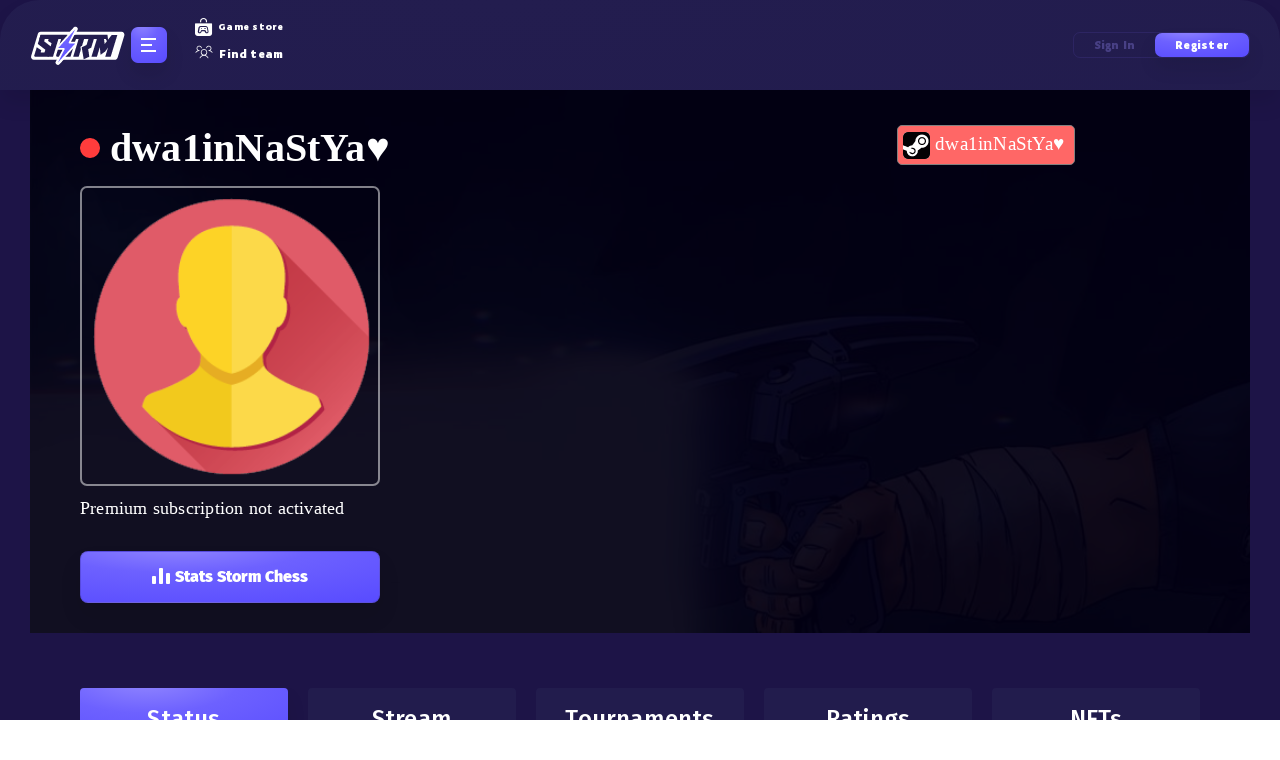

--- FILE ---
content_type: text/html; charset=UTF-8
request_url: https://click-storm.com/profile/30262/
body_size: 15743
content:


	
<!DOCTYPE html>
<html     lang="en">
<head>
    
	<script data-host="https://microanalytics.io" data-dnt="false" src="https://microanalytics.io/js/script.js" id="ZwSg9rf6GA" async defer></script>
    <meta charset="utf-8" />
	<meta http-equiv="X-UA-Compatible" content="IE=edge" />
			
				
		    <script>if(window.location.hash=='#_=_' && window.location.search.indexOf('code') == -1)window.location = window.location.protocol + "//" + window.location.host + window.location.pathname + window.location.search</script>
								
							<link rel="alternate" hreflang="en"
					href="https://click-storm.com/profile/30262/" />
				<link rel="alternate" hreflang="ru"
					href="https://click-storm.ru/profile/30262/" />
				<link rel="alternate" hreflang="x-default"
					href="https://click-storm.com/profile/30262/" />
				            <meta property="og:locale" content="en_EN" />
        <meta property="og:type" content="WebSite" />
	
	    <meta property="og:url" content="https://click-storm.com" />
    <meta property="og:site_name" content="Click-Storm.com" />
    <meta property="og:image" content="https://click-storm.com/img/site/logo.svg" />
		
		<meta property="og:title" content="dwa1inNaStYa♥ - an esports gamer on Click-Storm" />
		
		<meta property="og:description"
          content="Learn more aboutdwa1inNaStYa♥ - player and his statistics from Click-Storm - the esports online portal. Register on the website, select and join the team, participate in tournaments, play and win! &mdash; Click-storm">
    <meta name="google-site-verification" content="LAkNPHFLvKjmCe12RgZ7NDGgyevlKsJNWT5thaHvF24"/>
    <meta name="viewport" content="initial-scale=1.0, width=device-width" />
	<meta content="IE=edge,chrome=1" http-equiv="X-UA-Compatible" />
		
		
	<link rel="canonical" hreflang="en" href="https://click-storm.com/profile/30262/"/>    <meta name="yandex-verification" content="cce7232cab363042" />
		 <title>dwa1inNaStYa♥ - an esports gamer on Click-Storm</title>
		
		
		
		
	
	    <!--Libraries-->
	
	<link rel="preload" as="style" href="/js/font-awesome/font-awesome.min.css?555er444r759" />
    <link rel="stylesheet" href="/js/font-awesome/font-awesome.min.css?555er444r759" />
	
	<script type="text/javascript" src='https://click-storm.com/js/jquery/jquery-2.1.1.min.js'></script>
	
		
	
	
		<link rel="stylesheet" href="/css/morris_new.css" />
		<script src="/js/raphael-min.js"></script>    
		<script src="/js/morris.min.js"></script>	
		<!--<script src="//www.eucookie.eu/public/gdpr-cookie-consent.js" type="text/javascript"></script>
		<script type="text/javascript">
			var cookieConsent = new cookieConsent({
			clientId: 'bdef9422-4198-4d5d-a78c-5be3730d492b'
		});
		cookieConsent.run();
		</script>-->
		
	<script type="text/javascript" src="/js/background-lazy.js" defer></script>

	<script type="text/javascript"
            src="https://click-storm.com/js/plugins/wormhole/wormhole.js?555er444r759" defer></script>
    <script type='text/javascript'
            src='https://click-storm.com/js/plugins/EventEmitter/EventEmitter.js?555er444r759' defer></script>
   
	
		
	<link rel="preload" as="style" type="text/css" href="https://click-storm.com/bootstrap/css/bootstrap.min.css" />
    <link rel="stylesheet" type="text/css" href="https://click-storm.com/bootstrap/css/bootstrap.min.css" />
	<link rel="stylesheet" type="text/css" href="/css/new_des.css?1769161599" />
	    <!-- b077a56602cd47bed8fdc46de17aea67 -->
	
	<!--WARNING DO NOT REMOVE OR MOVE -->
    <script type="text/javascript">
    window.STATIC_HOST = "https://click-storm.com";
    window.PERFOMANCE_DELAY = 1;
    CSINITPARAMS={
        StreamingHost: 'streaming.click-storm.com',
        StreamsPublic: {
            feed: 'public_feed'
        },
                BanTime: 0,
        Language:{
            prefix: "/en",
            lang: "en",
            tag: ",english"
        },
        serverTime: 1769161599,
        host: "click-storm.com",
        isMainPage: false,
        userInfo:{
                    }
                    };
    window.userChats = null;
    window.TAB_ACTIVE = false;
    window.TAB_FOCUSED = false;
</script>

    <!--WARNING DO NOT REMOVE OR MOVE-->
	

	<script type="text/javascript" src="/js/wf/common_1.js?555er444r759" defer></script>

	
		<script type="text/javascript" src="/js/owlcarousel2/owl.carousel.js"></script>
	<script type="text/javascript" src="/js/jquery.syotimer.min.js"></script>
	<script type="text/javascript" src="/js/helpers.js?555er444r759" defer></script>
    <script type="text/javascript" src="/js/wf/language.js?555er444r759" defer></script>
	
	<script type="text/javascript">
        window.script_ready_event_name = 'afterloading';
    </script>
    <script type="text/javascript" src="/js/wf/startmatch.js?555er444r759" defer onload="window.dispatchEvent(new Event(window.script_ready_event_name))"></script>
	
	
		<meta name="description"
          content="Learn more aboutdwa1inNaStYa♥ - player and his statistics from Click-Storm - the esports online portal. Register on the website, select and join the team, participate in tournaments, play and win!">
    <meta name="keywords"
          content="">
		
					<link href="https://fonts.googleapis.com/css?family=IBM+Plex+Sans:400,700&display=swap&subset=cyrillic" rel="stylesheet">
		<link href="https://fonts.googleapis.com/css?family=Montserrat:400,600,900&display=swap" rel="stylesheet">
		<link rel="stylesheet" href="https://stackpath.bootstrapcdn.com/bootstrap/4.4.1/css/bootstrap.min.css" integrity="sha384-Vkoo8x4CGsO3+Hhxv8T/Q5PaXtkKtu6ug5TOeNV6gBiFeWPGFN9MuhOf23Q9Ifjh" crossorigin="anonymous">
		<link rel="stylesheet" href="/css/training.css?555er444r759">
				<script src="https://cdn.jsdelivr.net/npm/popper.js@1.16.0/dist/umd/popper.min.js" integrity="sha384-Q6E9RHvbIyZFJoft+2mJbHaEWldlvI9IOYy5n3zV9zzTtmI3UksdQRVvoxMfooAo" crossorigin="anonymous"></script>
	
		
	
	
		
	<link rel="preload" as="style" href="/css/main.css?555er444r759" />
	<link rel="stylesheet" href="/css/main.css?555er444r759" />
	
    <link rel="preload" as="style" href="/css/override_new.css?555er444r759" />
    <link rel="stylesheet" href="/css/override_new.css?555er444r759" />

    <link rel="preload" as="style" href="/css/main.min.css?555er444r759" />
    <link rel="stylesheet" href="/css/main.min.css?555er444r759" />
	
	
	
        <link rel="yandex-tableau-widget" href="/images/favicons/yandex-browser-manifest.json" />

  
    <meta name="msapplication-config" content="/images/favicons/browserconfig.xml" />
    
	<link rel="apple-touch-icon" sizes="57x57" href="/favicons/apple-icon-57x57.png" />
	<link rel="apple-touch-icon" sizes="60x60" href="/favicons/apple-icon-60x60.png" />
	<link rel="apple-touch-icon" sizes="72x72" href="/favicons/apple-icon-72x72.png" />
	<link rel="apple-touch-icon" sizes="76x76" href="/favicons/apple-icon-76x76.png" />
	<link rel="apple-touch-icon" sizes="114x114" href="/favicons/apple-icon-114x114.png" />
	<link rel="apple-touch-icon" sizes="120x120" href="/favicons/apple-icon-120x120.png" />
	<link rel="apple-touch-icon" sizes="144x144" href="/favicons/apple-icon-144x144.png" />
	<link rel="apple-touch-icon" sizes="152x152" href="/favicons/apple-icon-152x152.png" />
	<link rel="apple-touch-icon" sizes="180x180" href="/favicons/apple-icon-180x180.png" />
	<link rel="icon" sizes="16x16" href="/favicons/favicon-16x16.png" type="image/png" />
	<link rel="icon" sizes="32x32" href="/favicons/favicon-32x32.png" type="image/png" />
	<link rel="icon" sizes="96x96" href="/favicons/favicon-96x96.png" type="image/png" />
	<link rel="icon" sizes="192x192" href="/favicons/android-icon-192x192.png" type="image/png" />
	<link rel="manifest" href="/favicons/manifest.json" />
	<meta name="msapplication-TileColor" content="#ffffff" />
	<meta name="msapplication-TileImage" content="/favicons/ms-icon-144x144.png" />
	<meta name="theme-color" content="#ffffff" />
		
		
		
	
		
	
	
		<link rel="stylesheet" href="/css/app.min.css?555er444r759" />
	<link rel="stylesheet" href="/css/profile-menu-fix.css?555er444r759" />
	<script type="text/javascript" src="/js/stormchessslider/index.js?555er444r759"></script>
	<link rel="stylesheet" href="/css/stormchessslider/style.css?555er444r759" />
	<link rel="stylesheet" href="/css/iconic-new/iconic-new.css?555er444r759" />
    <link rel="stylesheet" href="/css/header-links.css?555er444r759" />
		
		
		
		
	<link rel="stylesheet" href="/css/table-fix-bracket.css?555er444r759">
	
	<!--<script type="text/javascript" src="https://cdn.jsdelivr.net/npm/cookie-bar/cookiebar-latest.min.js?tracking=1&always=1&scrolling=1"></script>-->

    


	<style>

	#startGameModalWnd
	{
		opacity: 100;
		left: 50%;
		z-index: 1050;
		width: 500px;
		height: 100%;
		padding-top: 9px;
		background-color: unset;
	}
	
	.btn
	{
		background-image: none !important;
	}
		body{
		//min-width: 1280px;
	}
	.btn
	{
		background-image: none !important;
	}
		</style>
	
	
</head>



			<body class="_nbody" id="_njsBody">
	

<script>
    if (window.opener && typeof window.opener.on_social_register == 'function') {
        $('body').hide();
    }

    $(document).ready(function () {
	  $("#modalRegister").on("show", function (evt) {
	    evt.target.style.display = "block";
	    evt.target.classList.add("in");
	  });

	  $("#modalRegister").on("hide", function (evt) {
	    evt.target.style.display = "none";
	    evt.target.classList.remove("in");
	  });
		});

</script>
<div class="_nd-flex _nv-center _nh-center _nd-column _npreloader" id="_njsBodyPreloader">
	    		<div class="_npreloader__logo">
	        <svg width="96" height="39" viewBox="0 0 96 39" fill="none" xmlns="http://www.w3.org/2000/svg">
	            <path
	                d="M7.88254 7.87267C8.25734 6.6412 9.39324 5.79956 10.6805 5.79956H91.5255C93.4895 5.79956 94.8953 7.69687 94.3234 9.57577L87.5902 31.6993C87.2154 32.9308 86.0795 33.7725 84.7922 33.7725H3.94723C1.98324 33.7725 0.577443 31.8751 1.14928 29.9963L7.88254 7.87267Z"
	                fill="white" />
	            <path d="M10.5756 8.83997H77.4673L78.647 18.2656L75.7585 13.0967H9.35938L10.5756 8.83997Z" fill="#231D4F" />
	            <path
	                d="M46.4578 3.59021C46.7217 3.06745 46.5584 2.4301 46.0757 2.09861C45.593 1.76712 44.9395 1.84362 44.5464 2.27766L27.3222 21.2948C27.0116 21.6378 26.9323 22.1315 27.1198 22.5544C27.3074 22.9774 27.7266 23.25 28.1892 23.25H33.3746L26.8836 35.9773C26.6174 36.4994 26.7785 37.1379 27.2605 37.4711C27.7426 37.8044 28.3968 37.7296 28.7912 37.2961L46.0917 18.2777C46.4033 17.9351 46.4835 17.4409 46.2963 17.0173C46.109 16.5938 45.6894 16.3206 45.2263 16.3206H40.031L46.4578 3.59021Z"
	                fill="url(#paint0_radial)" stroke="white" stroke-width="2.33973" stroke-linejoin="round" />
	            <path
	                d="M18.6438 30.8474H5.45457C5.30497 30.8474 5.15538 30.8058 5.00578 30.7227C4.87281 30.6396 4.74815 30.5316 4.6318 30.3986C4.53207 30.2656 4.44065 30.1243 4.35754 29.9747C4.29106 29.8418 4.25781 29.7088 4.25781 29.5758C4.25781 29.4761 4.26612 29.4179 4.28274 29.4013L6.77598 21.2983L11.2887 24.2902L10.5657 26.6089H14.4552L15.3527 23.7167L7.79821 17.9324L10.5657 8.88196H23.7549C23.9045 8.88196 24.0458 8.92351 24.1788 9.00662C24.3118 9.08973 24.4364 9.19777 24.5528 9.33074C24.6691 9.46371 24.7605 9.605 24.827 9.75459C24.8935 9.90418 24.9351 10.0372 24.9517 10.1535C24.9517 10.2532 24.9434 10.3114 24.9267 10.328L22.608 17.9324L18.0454 14.9156L18.5939 13.1205H14.7793L14.1061 15.2896L21.6357 21.0739L18.6438 30.8474Z"
	                fill="#231D4F" />
	            <path d="M34.608 15.1649H30.9472L31.5705 13.1205H28.3749L22.9397 30.8474H17.4546L22.8898 13.1205H17.2812L17.4047 8.88196H36.5278L34.608 15.1649Z" fill="#231D4F" />
	            <path
	                d="M26.1265 29.4013L32.4095 8.88196H45.5737C45.7233 8.88196 45.8646 8.92351 45.9976 9.00662C46.1306 9.08973 46.2469 9.19777 46.3466 9.33074C46.463 9.46371 46.5544 9.605 46.6209 9.75459C46.704 9.90418 46.7456 10.0372 46.7456 10.1535C46.7622 10.2532 46.7622 10.3114 46.7456 10.328L40.4626 30.8474H27.2983C27.1487 30.8474 26.9991 30.8058 26.8495 30.7227C26.7166 30.6396 26.5919 30.5316 26.4755 30.3986C26.3758 30.2656 26.2844 30.1243 26.2013 29.9747C26.1348 29.8418 26.1016 29.7088 26.1016 29.5758C26.1016 29.4761 26.1099 29.4179 26.1265 29.4013ZM36.5482 13.1205L32.4095 26.6089H36.2989L40.4377 13.1205H36.5482Z"
	                fill="#231D4F" />
	            <path
	                d="M51.6816 21.3232L56.5684 18.9546L58.3635 13.1205H54.0751L52.0307 19.8023L50.3851 20.8495L50.8838 23.5173L48.6399 30.8474H43.1797L49.8689 8.88196H63.5245C63.6575 8.88196 63.7904 8.92351 63.9234 9.00662C64.073 9.08973 64.1977 9.19777 64.2974 9.33074C64.4138 9.46371 64.5052 9.605 64.5717 9.75459C64.6548 9.90418 64.6963 10.0372 64.6963 10.1535C64.6963 10.2699 64.688 10.328 64.6714 10.328L61.2307 21.6224L58.189 23.1183L59.3109 30.7227L53.7261 33.2658L51.6816 21.3232Z"
	                fill="#231D4F" />
	            <path
	                d="M66.8821 30.8474L69.7493 21.4728L69.9487 21.8468L70.4973 28.8528L74.636 25.8858C74.7856 25.7695 74.877 25.6947 74.9103 25.6614C74.9435 25.6116 75.0183 25.5368 75.1347 25.437C75.1513 25.4038 75.1845 25.3706 75.2344 25.3373C75.3009 25.3041 75.3341 25.2791 75.3341 25.2625L78.0518 21.5975L75.2095 30.8474H80.6447L87.3765 8.88196H81.7667L74.661 18.0321L73.432 8.88196H65.1617L67.2062 11.9486L61.4219 30.8474H66.8821Z"
	                fill="#231D4F" />
	            <path
	                d="M46.1967 3.4584C46.3946 3.06634 46.2722 2.58832 45.9101 2.3397C45.5481 2.09109 45.058 2.14846 44.7632 2.47399L27.5389 21.4912C27.306 21.7484 27.2465 22.1187 27.3872 22.4359C27.5278 22.7531 27.8422 22.9576 28.1892 22.9576H33.852L27.1442 36.1102C26.9445 36.5018 27.0653 36.9806 27.4268 37.2306C27.7884 37.4805 28.2791 37.4244 28.5748 37.0993L45.8754 18.0809C46.1091 17.8239 46.1692 17.4533 46.0288 17.1356C45.8883 16.818 45.5737 16.6131 45.2263 16.6131H39.5557L46.1967 3.4584Z"
	                fill="url(#paint1_radial)" stroke="white" stroke-width="1.7548" stroke-linejoin="round" />
	            <defs>
	                <radialGradient id="paint0_radial" cx="0" cy="0" r="1" gradientUnits="userSpaceOnUse" gradientTransform="translate(33.5121 -0.889706) rotate(87.3671) scale(51.9864 24.4263)">
	                    <stop stop-color="#9186FF" />
	                    <stop offset="0.338694" stop-color="#6D61FF" />
	                    <stop offset="0.916248" stop-color="#574AFF" />
	                </radialGradient>
	                <radialGradient id="paint1_radial" cx="0" cy="0" r="1" gradientUnits="userSpaceOnUse" gradientTransform="translate(33.5121 -0.889706) rotate(87.3671) scale(51.9864 24.4263)">
	                    <stop stop-color="#9186FF" />
	                    <stop offset="0.338694" stop-color="#6D61FF" />
	                    <stop offset="0.916248" stop-color="#574AFF" />
	                </radialGradient>
	            </defs>
	        </svg>
	    </div>
			    <div class="_npreloader__dots">
	        <div></div>
	        <div></div>
	        <div></div>
	    </div>
</div>
<!--wrapper-->
						<div id="_njsBodyWrapper">
					



    <div class="wrap-ico-square">
        <a href="/en/tournaments">
            <i class="ico-fight-square"></i>
        </a>
        <a href="/en/tournaments">
            <i class="ico-cup-square"></i>
        </a>
        <a href="/en/tournaments">
            <i class="ico-crown-square"></i>
        </a>
    </div>
  

	








	
<style>
.m_users_online{
	color: #484085;
}

._nplayingTournaments .simplebar-content{
	//max-height: 264px;
}

._nheader__auth {
	cursor: pointer;
}
._nsectionCard__link {
    z-index: unset;
}
.mail_validate_s {
    background-color: #c13e3e;
    color: white;
    text-align: center;
}

._nmenu__adm>a
{
	margin-bottom: 2px !important;
}
			
._nheader__hamburger-wrapper {				
	margin-left: 5px;
}
@media screen and (max-width: 1217px)
{
	._nheader__hamburger-wrapper {
		margin-right: unset;
	}
	._nheader__auth {
		display: block !important;
		width: 150px;
		margin-left: 30px;
	}
	._nheader__auth p{
		    display: inline-block;
	}
}
.input_email{
    padding: 0px 5px;
    background: #212229;
    border: 1px solid transparent !important;
    -webkit-box-shadow: inset 0px 0px 10px rgb(255 255 255 / 25%);
    box-shadow: inset 0px 0px 10px rgb(255 255 255 / 25%);
    height: 50px;
    width: 100%;
    text-align: center;
    color: #fff;
    outline: 0;
    margin-bottom: 20px;
    -webkit-transition: 0.25s linear;
    -o-transition: 0.25s linear;
    transition: 0.25s linear;
    margin-left: auto;
    margin-right: auto;
    font-size: 100%;
    line-height: 1.5;
}
</style>

<script>
  var roomStartTS = 0;
  var roomSet = 0;
</script>

<script src="/js/wf/menu/h_s.js?1769161599" defer></script>


<link rel="stylesheet" href="/css/new-start-game-modal.css?1769161599" />
<link rel="stylesheet" href="/css/start-btn.css?1769161599" />

<script src="/js/wf/chat.js" defer></script>

<script type="text/javascript" src="/js/header.js?1769161599" defer></script>

    <!--Register Modal-->
        <div id="modalRegister" class="modal hide fade" tabindex="-1" role="dialog" aria-labelledby="modalRegisterLabel" aria-hidden="true" style="opacity: 100;overflow:visible !important;">
            <div class="registration-popup popup" id="popup-registration" style="display: block; z-index: 99999999;">
        <div class="container">
          <div class="registration-popup__inner">
            <div class="registration-popup__features">
              <h4>Register Now</h4>
              <ul class="registration-popup__features-list">
                <li class="registration-popup__features-item">Improve cognitive skills</li>
                <li class="registration-popup__features-item">Access tournament system</li>
                <li class="registration-popup__features-item">User ratings</li>
                <li class="registration-popup__features-item">Personal profile with stats</li>
                <li class="registration-popup__features-item">Team Finder with lots of applications</li>
              </ul>
            </div>
            <div class="registration-popup__form">
              <div class="box box--reverse registration-box">
                <div class="registration-popup__close" data-dismiss="modal" aria-hidden="true" onclick="$('#modalRegister').hide(); $('.modal-backdrop').hide();"><i class="svg-image-close svg-image-close-dims"></i></div>
                <div class="box-inner">
                  <div class="registration-popup__during">
                    
                  <div class="register-form" style="display: block"> 
						<h2>Start playing <br><span>after registration</span></h2>
						<a href="/signup/razer/" style="display: inline-block; width: 35px;"><img src="/images/rz.png" alt=""></a>
													<a href="/signin/vkontakte/" style="display: inline-block; width: 35px;"><img src="/images/vk.png" alt=""></a>
							<a href="/signin/yandex/" style="display: inline-block; width: 35px;"><img src="/images/yandex_big.png" alt=""></a>
								
						
						
						
						<a href="/redirect/twitch" style="display: inline-block; width: 35px;"><img src="/images/twitch.png" alt=""></a>
						<a href="/steam/openid?login" style="display: inline-block; width: 35px;"><img src="/images/steam.png" alt=""></a>
						
						
						<a href="/signin/epicgames/" style="display: inline-block; width: 35px; display: none;"><img src="/images/epicg.png" alt=""></a>
					
						
						<div class="registration-form__separator"><span>Or with email</span></div>

                      <div style="color:red; font-size: 15px; text-align: left; margin-top:-22px;display:none;" id="emailExistsMessage">
                          User already exists
                      </div>
					  
					  <div style="color:red; font-size: 12px; text-align: justify; margin-top:-22px;display:none;" id="emailExistsMessage2">
                          Sorry, your email is hosted on an unsupported domain. Please use your real email to register. Thanks!
                      </div>
					  
						<form action="" method="post" novalidate>
							<div class="email-type">
								<i class="fa fa-envelope-o"></i>
								<input class="input_email" type="text" name="email" pattern="^.*@.*(\.).*$" placeholder="EMAIL" required autocomplete="off" />
							
								<button class="btn_new btn_new--lg" type="submit"><span class="btn_new-inner"><span class="btn_new-item">Register</span></span></button>
								<p style="margin: auto;display: block;margin-left: 22px;font-size: 12px;margin-right: 11px;">You should be 18+ years old or have a consent of parents or guardians.</p>
							</div>
						</form>
				</div>

            <div class="message-box" style="display: none">
               
                    <h2>Thank you for registration!</h2>
                    <p>All perfectly! We have sent a letter to your email with instructions for completion!</p>
                  
            </div>
                  </div>
                  <div class="registration-popup__success">
                    <h2>Thank you for registration!</h2>
                    <p>All perfectly! We have sent a letter to your email with instructions for completion!</p>
                  </div>
                </div>
              </div>
            </div>
          </div>
        </div>
      </div>
        </div>
        <!--Login Modal-->
       
            <div id="modalLogin" class="popup popup-auth" id="popup-auth" tabindex="-1" role="dialog" aria-labelledby="modalLoginLabel" aria-hidden="true">
        <div class="popup-inner">
          <div class="popup-box box box--border box--reverse" style="z-index: 99999999;">
            <div class="box-inner">
              <div class="box-content">
                <div class="registration-popup__close js-popup-close" data-dismiss="modal" aria-hidden="true" onclick="$('#modalLogin').hide(); $('.modal-backdrop').hide();"><i class="svg-image-close svg-image-close-dims"></i></div>
                <div class="popup-content">
                  <h2 class="popup__title"><span>Log in with password or social account</span></h2>
                  <form class="form" onsubmit="submitLogin()" action="/en/signin/" method="POST">
				
                    <a href="/signin/vkontakte/" style="display: inline-block; width: 40px;"><img src="/images/vk.png" alt=""></a>
					<a href="/signin/yandex/" style="display: inline-block; width: 40px;"><img src="/images/yandex_big.png" alt=""></a> 		
                  
                    <a href="/signin/razer/" style="display: inline-block; width: 40px;"><img src="/images/rz.png" alt=""></a>					
					
					<a href="/redirect/twitch" style="display: inline-block; width: 40px;"><img src="/images/twitch.png" alt=""></a>     
					<a href="/steam/openid?login" style="display: inline-block; width: 40px;"><img src="/images/steam.png" alt=""></a>			
					
					<a href="/signin/epicgames/" style="display: none; width: 40px; display: none;"><img src="/images/epicg.png" alt=""></a>
                 
					<div class="registration-form__separator"><span>Email login</span></div>
					<input type="hidden" name="signin" value="1" />
                                          <input class="field" type="text" name="email" placeholder="EMAIL" autocomplete="off">
                    <input class="field" type="password" name="password" placeholder="PASSWORD">
                    <button class="btn_new btn_new--lg" type="submit"><span class="btn_new-inner"><span class="btn_new-item">Login</span></span></button>
                    <div class="registration-form__help">Forgot password? <a href="/forgot/password/">Remember me</a></div>
                    <script>
                          function submitLogin() {
                              dataLayer.push({
                                  'event': 'autoEvent',
                                  'eventCategory': 'Auth',
                                  'eventAction': 'Send',
                                  'eventLabel': 'Email'
                              });
                          }
                    </script>
                  </form>
                </div>
              </div>
            </div>
          </div>
        </div>
  
		</div>
      
    


<header class="_nd-flex _nv-center _nheader ">
			
											<div class="_ns-none _nheader__logo _nheader__logo--clear">
					<a href="/"><img src="/images/logo.svg" alt="Logo" title="Logo" /></a>
				</div>
										
						
						
					    <div class="_n-mobile-visible _ns-none _nheader__hamburger-wrapper _njsMenuOpen">
		        <div class="_nd-flex _nd-column _nh-center _nheader__hamburger _nheader__toggler">
		            <span></span>
		            <span></span>
		            <span></span>
		        </div>
		
		        <div class="_nmenu _njsMenu">
		            <div class="_nmenu__logo">
		                <a href="#"><img src="/images/logo.svg" alt="Logo" title="Logo" /></a>
		            </div>
		
		            <nav class="_nd-flex _nd-column _nmenu__nav">
		                <a class="_nd-iflex _nv-center" target="_blank" href="/articles/"><i class="_nicon _nicon-featured"></i>Featured</a>
		                <a class="_nd-iflex _nv-center" target="_blank" href="/news/guide/"><i class="_nicon _nicon-guides"></i>Guides</a>
		                <a class="_nd-iflex _nv-center" target="_blank" href="/turniry/"><i class="_nicon _nicon-tournaments"></i>Tournaments</a>
		                <a class="_nd-iflex _nv-center" target="_blank" href="/skills/"><i class="_nicon _nicon-test"></i>Test yourself</a>
		                <a class="_nd-iflex _nv-center" target="_blank" href="/findteam/"><i class="_nicon _nicon-team"></i>Find team</a>
		                <a class="_nd-iflex _nv-center" target="_blank" href="/training/"><i class="_nicon _nicon-training"></i>Training center</a>
		                <a class="_nd-iflex _nv-center" target="_blank" href="/shop/"><i class="_nicon _nicon-shop"></i>Shop</a>
		                <a class="_nd-iflex _nv-center" target="_blank" href="https://click-storm.com/articles/1288/"><i class="_nicon _nicon-faq"></i>FAQ</a>
		            </nav>
		        </div>
		    </div>
			
						
		    <div class="_n-tablet-hide _nheader__search _nheaderSearch" style="display: none">
		        <form class="form" action="profile/index/#select_games_h3" method="GET">
		            <div class="_nheaderSearch__wrapper">
		                <input class="_nheaderSearch__input" type="text" name="search"  placeholder="Search..." />
						
		                <button class="_nd-iflex _nv-center _nh-center _nheaderSearch__icon" type="submit"><i class="_nicon _nicon-search"></i></button>
		            </div>
		        </form>
		    </div>
			
				
		    <div class="_n-tablet-hide _nheader__nav">
								
				
				
				
									<!--<a class="_nd-iflex _nv-center" target="_blank" href="/articles/1288/"><i class="_nicon _nicon-question"></i>How it works</a>-->
					<a class="_nd-iflex _nv-center" target="_blank" href="/shop/"><i class="_nicon _nicon-store"></i>Game store</a>
					<a class="_nd-iflex _nv-center" target="_blank" href="/findteam/"><i class="_nicon _nicon-team"></i>Find team</a>
							</div>
						
						
						
						
			<div class="_nd-flex _nh-center _nheader__auth">
		        <p onclick="$('#modalLogin').show();">
		           Sign in
		        </p>
		
		        <p onclick="$('#modalRegister').show();" class="--active">
		            Register
		        </p>
		    </div>
						
		</header>

		
		
			
<div class="_nd-flex _ncontainer">
    <main class="_nmain _nmain_new _npersonal">
    <script>    
	initialscale = (screen.width/(1980/100))/100; initialscale.toFixed(2)
    $('[name="viewport"]').attr('content','initial-scale='+initialscale);
</script>

<div style="display:none" id="user-id">30262</div>

<script type="text/javascript" src='https://click-storm.com/js/jquery/jquery-ui.min.js' defer></script>
<script type="text/javascript" src='https://click-storm.com/bootstrap/js/bootstrap.min.js' defer></script>
<script type="text/javascript" src='https://click-storm.com/js/plugins/fotorama/fotorama.js?555er444r759' async></script>
<script type="text/javascript" src="https://click-storm.com/js/plugins/mpopup/jquery.magnific-popup.min.js" async></script>
	
<script src="/js/iCheck-master/icheck.min.js"></script>
<script src="/js/datetimepicker/js/bootstrap-datetimepicker.min.js"></script>

<script>window.FileAPI = {staticPath: '/js/plugins/FileAPI/dist/'};</script>
<script src="/js/plugins/FileAPI/dist/FileAPI.min.js"></script>
<script src="/js/plugins/guillotine_new/js/jquery.guillotine.js?1769161599"></script>
<script type="text/javascript" src="/js/autocomplete/jquery.autocomplete.js"></script>
<script type="text/javascript" src="/js/jquery.form.js"></script>

<script type="text/javascript" src="/js/ajax_pagination_new.js?1769161599"></script>
<script type="text/javascript" src="/js/ajax_fileLoader_new.js?1769161599" defer></script>

<script src="/js/wf/pages/user_new.js?1769161599"></script>

<link href="/js/datetimepicker/css/bootstrap-datetimepicker.min.css" rel="stylesheet">
<link href="/js/plugins/guillotine_new/css/jquery.guillotine.css" rel="stylesheet">
<link href="/css/new_style.css?555er444r759" rel="stylesheet">
<script type="text/javascript" src="https://www.google.com/jsapi"></script>

<script type="text/javascript" src="/js/plugins/phantom/solana-app.min.js?1" defer></script>

<link rel="stylesheet" type="text/css" href="/css/user.css">
<link rel="stylesheet" type="text/css" href="/css/user_profile_new.css?=1769161599">

<link rel="stylesheet" type="text/css" href="/css/override.css?555er444r759">

<style>
._ncontainer {  
    max-width: 100%; 
    padding: 0px;
}

._nmain {
    margin-right: 0px;
    width: 100%;
}


._ncontainer--extra-small {
    max-width: 1180px;
}

._npersonalHead__options {
    cursor: pointer;
}

._nchessTabs__item{
	cursor: pointer;
}

._npersonalTournaments__thumb {
    width: 155px;
    height: 100px;
    margin: auto;
}

._npersonalHead {
    margin-top: 0px !important;
	z-index: 10;
}



</style>




	   <div class="_npersonal__head _npersonalHead profile_new" style="background: linear-gradient( rgba(0, 0, 0, 0.5), rgba(0, 0, 0, 0.5) ),url(https://click-storm.com/img/userprofile/backgrounds/profile-background2.jpg);background-size: cover;">
			<div class="_ncontainer _ncontainer--extra-small">
				<div class="_npersonalHead__wrapper">
					<div class="_npersonalHead__top">
						<p class="_nd-iflex _nv-center _npersonalHead__name">
							<span class="_ns-none _npersonalHead__status "></span> dwa1inNaStYa♥																												</p>
						
						
                                                    <span class="_nd-iflex _nv-center profile-icons" style="float: right;">
                                                                                                                                                
                                                                            <a class="steam_id_profile"
                                        href="http://steamcommunity.com/profiles/76561198123228936                                    " >
                                            <img src="/images/steam-logo.svg"/>
                                            dwa1inNaStYa♥                                        </a>
                                                                        <div class="social_icons_profile">
                                                                                                                            <a href="https://vk.com/id116552970                                        " > <i class="ico-vk-static"></i>
                                            </a>
                                                                                                                        </div>
                                        </span>
                        						<div class="_nd-flex _nv-center _npersonalHead__socials-wrapper">
							<a class="_nd-iflex _nv-center _nh-center _nt-center _npersonalHead__socials" href="#" style="display: none;"><i class="_nicon _nicon-envelope"></i></a>
							<a class="_nd-iflex _nv-center _nh-center _nt-center _npersonalHead__socials --vk" href="#" style="display: none;"><i class="_nicon _nicon-vk"></i></a>
							<a class="_nd-iflex _nv-center _nh-center _nt-center _npersonalHead__socials" href="#" style="display: none;"><i class="_nicon _nicon-fb"></i></a>
                            
								

														
						</div>
					</div>
		
					<div class="_nd-flex">
						<div class="_ns-none _npersonalHead__thumb-wrapper">
							<div class="_npersonalHead__thumb user_avatar_image upload_avatar_trigger  " style="background-image: url('https://click-storm.com/img/big_ava_ico.png');" data-scr="https://click-storm.com/img/big_ava_ico.png" data-issel="0" data-cackle-id="26527"></div>
		
							<div class="_npersonalHead__subscribe --desktop">
																
																		
											<p>Premium subscription not activated</p>
																				
								<button class="_nbutton _nbutton--purple _nbutton--full _nbutton--icon _npersonalHead__button" onclick="window.open('/personalstats/30262/', '_blank');"><i class="_nicon _nicon-personal-stats"></i>Stats Storm Chess</button>
							</div>
						</div>
											</div>
					
					<script type="text/javascript">
					
												
						$(".device-val").keypress(function (e) {
							console.log(e.which);
							if (e.which == 13 || e.which == 34 || e.which == 39) {
								return false;
							}
						})

						/*
                        window.script_ready_event_name ? window.addEventListener(window.script_ready_event_name, go) : go();

                        function go() {
                            $('.devices-block > div > i, .statuses-block > div > i').tooltip({
                                placement: 'right',
                                trigger: 'hover'
                            });
                        }
						*/
                    </script>
		
					<div class="_nt-center _npersonalHead__subscribe --mobile">
						<p>
								
									<p>Premium subscription not activated</p>
														</p>
		
						<button class="_nbutton _nbutton--purple _nbutton--icon _npersonalHead__button"><i class="_nicon _nicon-personal-stats"></i>Statistika Storm Chess</button>
					</div>
				</div>
			</div>
		</div>

		<div class="_npersonal__wrapper">
			<div class="_ncontainer _ncontainer--extra-small">
				<div class="_nd-flex _nv-center _nchess__tabs _nchessTabs dragscroll">
				
					<a class="_nd-iflex _nv-center _nh-center _nt-center _nchessTabs__item --active" onclick="$('._nchessTabs__item').removeClass('--active'); $(this).addClass('--active'); $('._npersonal__inner').hide(); $('#bl_status').show();">Status</a>
					
					<a class="_nd-iflex _nv-center _nh-center _nt-center _nchessTabs__item" onclick="$('._nchessTabs__item').removeClass('--active'); $(this).addClass('--active'); $('._npersonal__inner').hide(); $('#bl_stream').show();">Stream</a>
				
					<a class="_nd-iflex _nv-center _nh-center _nt-center _nchessTabs__item" onclick="$('._nchessTabs__item').removeClass('--active'); $(this).addClass('--active'); $('._npersonal__inner').hide(); $('#bl_tournaments').show();">Tournaments</a>
				
					<a class="_nd-iflex _nv-center _nh-center _nt-center _nchessTabs__item" onclick="$('._nchessTabs__item').removeClass('--active'); $(this).addClass('--active'); $('._npersonal__inner').hide(); $('#bl_ratings').show();">Ratings</a>
                                        <a class="_nd-iflex _nv-center _nh-center _nt-center _nchessTabs__item" onclick="$('._nchessTabs__item').removeClass('--active'); $(this).addClass('--active'); $('._npersonal__inner').hide(); $('#bl_nfts').show();">NFTs</a>
                    				</div>
				
				<div class="_npersonal__inner" id="bl_status">
					<div class="_nd-flex _nv-center _nh-between _nchesss__head">
							<p class="_nchess__title">
								Status
							</p>
					</div>
					
					<div id="competencies_content" onselectstart="return false">
						<div class="statuses-block" data-uname="dwa1inNaStYa♥" style="display: block;">
																					<div class="clearfix"></div>
														<a href="javascript:void(0)" class="photo-touch" data-isall="1" data-issel="1" data-count="0" data-img="null" data-cackle-id="26527" style="display:none"><i class="fa fa fa-file-image-o"></i> Prikrepleno <span class="count">0</span> foto.</a>

						</div>
					</div>
				</div>

				<div class="_npersonal__inner" id="bl_stream" style="display: none;">
									</div>
				
				<div class="_npersonal__inner"  id="bl_tournaments" style="display: none;">
					<div id="tournamentsContainer" data-uid="30262">
                      
                        <div class="title1_box_button">
                                                       
                        </div>

                        <div id="tournament_portfolio_content">
                            <div class="tournaments_box clearfix mb20 featured-container">

                                <div style="text-align: center"><i class="fa fa-spinner fa-spin"
                                                                   style="color:#55b1d6;font-size:35pt;"></i></div>

                            </div>
                            <div class="_nd-flex _nv-center _nw-wrap _npersonal__pagination _npersonalPagination pagination"></div>
                        </div>

                    </div>
				</div>
				
				<div class="_npersonal__inner"  id="bl_ratings" style="display: none;">
				   <div class="_nchess__wrapper _nchesss">
						<div class="_nd-flex _nv-center _nh-between _nchesss__head">
							<p class="_nchess__title">
								Personal Statistics
							</p>

							<div class="_nd-flex _nchesss__tabs" style="display: none;">
								<p class="--active _njsTabItem _njsTabItemHasContent" data-tab-name="opponents">
									Stats
								</p>

								<p class="_njsTabItem _njsTabItemHasContent" data-tab-name="charts">
									Charts
								</p>
							</div>
						</div>

						<div class="">
							<div class="_nd-flex _nchesss__wrapper">
								<div class="_nd-flex _nv-center _nchesss__info">
									<div class="_nd-flex _nchesss__avatar">
																					<div class="--avatar " style="background-image: url('/images/matchmaking/big_ava_ico.png');"></div>
											
										

										<div class="--rang">
											<img src="/images/storm_chess_leagues/Bronze4.png" title="Bronze4" alt="" title="" />
										</div>
									</div>

									<div class="_nchesss__stats">
										<p class="_nchesss__name">
											dwa1inNaStYa♥										</p>

										<table class="_nchess__table _nchesss__info-wrapper">
											<tr>
												<td>
													Rating
												</td>

												<td>
												   														--
																									</td>
											</tr>

											<tr>
												<td>
													Rank
												</td>

												<td>
													Bronze4												</td>
											</tr>

											<tr>
												<td>
													Ranking position
												</td>

												<td>
													--												</td>
											</tr>
										</table>
									</div>
								</div>
																
															</div>

							<div class="_nd-flex _nchesss__personal _ntab-content --active _njsTabContent" data-tab-content="opponents">
								<div>
									<table class="_nchess__table">
										<tr>
											<td>
												Wins/Loses
											</td>

											<td>
												<span style="color: #49ae53;"></span>/<span style="color: #ea3223;"></span>
											</td>
										</tr>

										<tr>
											<td>
												Tournaments played
											</td>

											<td>
																							</td>
										</tr>

										<tr>
											<td>
												Tournament matches
											</td>

											<td>
																							</td>
										</tr>

										<tr>
											<td>
												Highest place in tournament
											</td>

											<td>
																							</td>
										</tr>

										<tr>
											<td>
												Gold earned
											</td>

											<td>
												0											</td>
										</tr>

										<tr>
											<td>
												Current gold
											</td>

											<td>
												0											</td>
										</tr>
									</table>
								</div>

								<div>
									<table class="_nchess__table">
										<tr>
											<td>
												Nemesis
											</td>

											<td>
																							</td>
										</tr>

										<tr>
											<td>
												Most wins against
											</td>

											<td>
																							</td>
										</tr>

										<tr>
											<td>
												Sparring partner
											</td>

											<td>
																							</td>
										</tr>

										<tr>
											<td>
												Longest win streak
											</td>

											<td>
																							</td>
										</tr>

										<tr>
											<td>
												Longest loose Streak
											</td>

											<td>
																							</td>
										</tr>

										<tr>
											<td>
												Current skin
											</td>

											<td>
												Single											</td>
										</tr>
									</table>
								</div>
							</div>
							
								
							
							
							</div>
							
							
								
					
					</div>
				</div>

                <div class="_npersonal__inner"  id="bl_nfts" style="display: none;">
                    <div id="nftsContainer">
                    </div>
                </div>
			</div>
		</div>
		
<!-- MODALS BLOCK -->


<div style="display:none" id="embed_code_modal" style="border: 8px solid rgb(255, 255, 255);" class="modal in"
     aria-hidden="false">
    <div class="ico-close-popup" data-dismiss="modal" aria-hidden="true"></div>
    <div class="modal-header">
        <h3 style="color: #fff;text-align: center;"><i style="color:#2688d8;" class="fa fa-code"></i> Share your profile
        </h3></div>
    <div class="modal-body">
        <p>Tournament history and game contacts.</p></p>
        <p>Short link: <a class="profile_short_link" href="https://click-storm.com/en/short/profile/30262">http://click-storm.com/en                /short/profile/30262</a>.</p>
        <p>Embed on your page:</p>
        <textarea value=''><iframe
                    src="http://click-storm.com/en/short/profile/30262"
                    width="100%" height="800" frameborder="0" scrolling="no"
                    allowtransparency="true"></iframe></textarea>
    </div>
</div>
</div>

<div style="display:none" id="status_set_modal"
     class="modal in" aria-hidden="false">
    <div class="ico-close-popup" data-dismiss="modal" aria-hidden="true"></div>
    <div class="modal-header">
        <h3 style="color: #fff;text-align: center;"><i style="color:#2688d8;" class="fa fa-code"></i> Streamer</h3>
    </div>
    <div class="modal-body">
        <label for="status-description" style="font-size:16pt;margin-bottom:5px;">Portfolio:</label>
        <div>
            <textarea class="status-description small_blue_scroll"
                      id="status-description" disabled readonly></textarea>
        </div>
        <div>
            <button type="button" class="red-btn text-center save_btn save-status-btn"
                    style="width:150px;height:41px;float:right;"><i class="fa fa-check"></i> &nbsp;Save
            </button>
        </div>
    </div>
</div>
<!-- END MODALS BLOCK -->

    <script type="text/javascript">
        $(document).ready(function () {
            $('#membership_link').on('click', function () {
                $('#membership_modal, #overlayLayer').fadeIn(50);
                $('#membership_code').val('');
                return false;
            });
            $('#membership_modal .ico-close-popup').on('click', function () {
                $('#membership_modal, #overlayLayer').fadeOut(50);
                $('#membership_code').val('');
            });
        });
    </script>
    <div style="display:none;border: 8px solid rgb(255, 255, 255);" id="membership_modal" class="modal in"
         aria-hidden="false" onselectstart="return false;">
        <div class="ico-close-popup" data-dismiss="modal" aria-hidden="true"></div>
        <div class="modal-header">
            <h3 style="color: #fff;text-align: center;">Invite friends</a></h3>
        </div>
        <div class="modal-body">
            <div class="invite_modal">
                <p><i class="fa fa-paper-plane-o"></i> Send registration code to your buddies:
                    <textarea></textarea>.</p>
                <p><i class="fa fa-user-plus" style="color: #55b1d6;"></i> You and your friend will get <span
                            style="font-family: 'pfagorasansproBold';">2</span> <img
                            src="https://click-storm.com/img/tournament-coin-gold.png"
                            style="position: relative;top: 4px;">.</p>
                <p><i class="fa fa-users" style="color: #50ac59"></i> List of inivited friends: <a rel="nofollow"
                                                                                                   href="/en/invite/index/">0</a>.
                </p>
            </div>

        </div>
    </div>



<div style="display:none;position:fixed;top:0;left:0;width:100%;height:100%;background-color:rgba(0,0,0, 0.5);z-index:3;"
     id="overlayLayer"></div>
<div style="display:none;position:fixed;top:0;left:0;width:100%;height:100%;background-color:rgba(0,0,0, 0.5);z-index:3;"
     id="overlayLayer2"></div>
	 
<script type="text/javascript" src="/js/wf/libs/csoverlay.js"></script>
<link rel="stylesheet" href="/css/modals.css"/>
<script type="text/javascript">

    /* TOURNAMENT CROP */
    var userTournamentEditInPlace = function () {
        var files = $('#upload_tournament_preview'),
            cropImg = $('#tournament_upload_image'),
            cropImgParent = $('#edit_tournament_crop_image_container'),
            cropImageContainer = $('#edit_tournament .image-tournament-crop'),
            applyTournament = $('#edit_tournament .save-tournament-preview'),
            replaceTournament = $('.cancel-tournament-replace'),
            dismissTournament = $('.cancel-tournament-preview'),
            zoomPlus = $('#edit_tournament .edit_tournament_zoomp'),
            zoomMinus = $('#edit_tournament .edit_tournament_zoomm'),
            imgInfo, uploadFiles,
            defaults = {
                w: 306,
                h: 198
            };

        var startCropping = function (img) {
            cropImgParent.hide().html('<img id="tournament_upload_image"  src="" alt=""/>');
            cropImg = $('#tournament_upload_image');
            cropImgParent.css({display: 'inline-block'});
            cropImg.attr('src', img).show();
            //            cropImg.attr('src',img.toDataURL('image/jpeg')).show();
            cropImg.on("load", function () {
                cropImg.guillotine({
                    width: defaults.w,
                    height: defaults.h,
                    zoomStep: 0.1
                })
                    .guillotine('center').guillotine('fit');
            });
        };

        var showSpinner = function () {
            $('#edit_tournament .spinner').fadeIn(100);
            $('#edit_tournament .image-upload-crop').fadeOut(100);
        };

        var hideSpinner = function () {
            $('#edit_tournament .spinner').fadeOut(100);
            $('#edit_tournament .image-upload-crop').fadeIn(100);
        };

        var uploadTournamentImage = function () {
            if (files.val().length) {
                var data = cropImg.guillotine('getData');

                if ($('#profile_tournament_id').val()) {
                    data.replace = $('#profile_tournament_id').val();
                }

                FileAPI.upload({
                    url: CS.Language.prefix + '/profile/upload/files/3',
                    data: data,
                    files: {images: uploadFiles},
                    progress: function (evt) {
                        showSpinner();
                        cropImg.guillotine('disable');
                        $('#edit_tournament .save-tournament-preview').attr('disabled', 'true');
                        $('#edit_tournament .save-tournament-preview').css('opacity', '0.5');
                    },
                    complete: function (err, xhr) {
                        hideSpinner();
                        $('#edit_tournament .save-tournament-preview').attr('disabled', 'true');
                        $('#edit_tournament .save-tournament-preview').css('opacity', '0.5');
                        if (!err && xhr.status == 200 && xhr.response.length > 0) {
                            cropImgParent.hide();
                            $('.image-tournament-preview img').attr("src", xhr.response + '?' + (new Date()).getTime());
                            $('.image-tournament-preview').show();

                            if ($('#profile_tournament_id').val() != '0')
                                updateProfileTournament();
                            else createProfileTournament();

                            /*  if($('#profile_tournament_id').val()) {
                                  $('.tournaments_item [data-id='+$('#profile_tournament_id').val()+'] .tournaments_img img').attr('src',xhr.response+(new Date()).getTime());
                              }*/
                        }
                    }
                });

                files.val('');
            } else {
                if ($('#profile_tournament_id').val() != '0')
                    updateProfileTournament();
                else createProfileTournament();
            }
        };

        FileAPI.event.on(files.get(0), 'change', function (e) {

            var files = uploadFiles = FileAPI.getFiles(e);

            FileAPI.filterFiles(files, function (file, info) {
                    if (/^image/.test(file.type)) {
                        imgInfo = info;
                        if (file.size / 1024 > 3000) {
                            alert('Max file size 3 MB');
                            return false;
                        }
                        if ((info.width <= 50 && info.height <= 50)) {
                            alert('Image too small ,minimum allowed size 50x50 px');
                            return false;
                        }
                        return true;
                    }
                },
                function (files, rejected) {
                    //                if(rejected.length) alert('Image too small , allowed size 50x50 px');
                    if (files.length) {
                        $('.img_field_tour').hide();
                        cropImageContainer.show();
                        var file = files[0];
                        FileAPI.readAsDataURL(file, function (evt/**Object*/) {
                            if (evt.type == 'load') {
                                // Vsjo horosho
                                var dataURL = evt.result;
                                startCropping(dataURL);

                            } else if (evt.type == 'progress') {
                                var pr = evt.loaded / evt.total * 100;
                            } else {
                                console.log(err);
                            }
                        });
                    }
                });

            return false;
        });
        applyTournament.on("click", function () {
            uploadTournamentImage();
        });
        zoomPlus.on("click", function () {
            cropImg.guillotine('zoomIn')
        });

        zoomMinus.on("click", function () {
            cropImg.guillotine('zoomOut')
        });
        dismissTournament.on("click", function () {
            $('.img_field_tour').show();
            cropImageContainer.hide();
            $('.image-tournament-preview').hide();
        });
        replaceTournament.on("click", function () {
            $.ajax({
                method: 'POST',
                dataType: 'json',
                data: {action: 'removeTournamentIcon', id: $('#profile_tournament_id').val()},
                success: function (res) {
                    $('.tournaments_item[data-id=' + $('#profile_tournament_id').val() + ']').attr('src', 'https://click-storm.com/img/tour_pics/tour_default4.jpg');
                    $('#edit_tournament .image-tournament-preview').hide();
                    $('#edit_tournament .preview-img-block').hide();
                    $('#edit_tournament .load-img-block').show();
                }
            });
        });
    }();
    /* TOURNAMENT CROP */
</script>

<script type="text/javascript">
	$(".change_background_profile").click(function() {
		if($(".change_background_profile").hasClass('open')){			
			$(".change_background_profile").removeClass("open");
		}else{
			$(".change_background_profile").addClass("open");
		}
	});
	
	$(".change_ava_profile").click(function() {
		if($(".change_ava_profile").hasClass('open')){			
			$(".change_ava_profile").removeClass("open");
		}else{
			$(".change_ava_profile").addClass("open");
		}
	});
	
    /*  TOP BACKGROUND */

    
    /*  TOURNAMENTS  */

    /**
     * Defined types:
     * featured, pro, public
     * */
//filter object
    var toggleFilterSelector = function (element) {
        element.parent().toggleClass('checked_gmenu');
        element.toggleClass('invis');
        var width = element.width();
        element.parent().css('width', width);
    }

    
    $(document).ready(function () {
		
		/*
        function titleBox() {
            var offset = $('.title1_box').offset().left;
			$('.title1_box_right,.title1_box_left').width(offset + 24);
        }

        titleBox();
        $(window).on('resize', titleBox);

        $('.show_tournament').iCheck({
            checkboxClass: 'icheckbox_flat-#50ac59',
            radioClass: 'iradio_flat-#50ac59'
        });
		*/

    });

    $('.fa-share-alt').click(function () {
        $('#embed_code_modal, #overlayLayer').fadeIn(50);
        return false;
    });

    $('#embed_code_modal .ico-close-popup').click(function () {
        $('#embed_code_modal,#overlayLayer').fadeOut(50);
    });

    
    $(document).on("mouseover", '.friend-remove', function () {
        $(this).text('Say goodbye');
    });

    $(document).on('mouseout', '.friend-remove', function () {
        $(this).text('You are friends');
    });

    $('.arrow_up_update').click(function () {
        var x = $(this).attr('id');
        $('#' + x + '_content').toggle();
        $("i", this).toggleClass('fa-angle-up');
        $("i", this).toggleClass('fa-angle-down');
    });


</script>

<!-- #region Phantom -->
<script type="text/javascript">
        $(document).ready(function () {
        //let userNew_PhantomTexts = CS.Language.lang == "ru" ? new UserNew_PhantomTexts_Ru() : new UserNew_PhantomTexts();
        let userNew_Phantom = new UserNew_Phantom(new UserNew_PhantomTexts(), '', "#phantom_connect", "#nftsContainer");
        userNew_Phantom.initialize();
            });
    </script>
<!-- #endregion -->

<style>
.change_ava_profile {
    margin-top: -10px;
    padding-bottom: 5px;
}

#changeava-label {
    opacity: 1;
}
</style>


<style>
.header {
  z-index: 100;
}
</style>



<link rel="stylesheet" type="text/css" href="/css/user_fix.css?1769161599">

<link rel="stylesheet" type="text/css" href="/css/tournament-icon.css?1769161599">	

    
	
		
		
		
		
						    <footer class="_nfooter">
            <div class="_nd-flex _nfooter__top">
                <div class="_nfooter__item _nfooter__item--offset">
                                          <div class="_nfooter__description _nfooter__description--small">
                        <p class="_nfooter__title">
                            Storm Chess - real-time chess
                        </p>
                
                        <div class="_nfooter__text">
                            <p>
                                Storm Chess is a unique real-time chess game powered by esports tournament platform <a href="https://click-storm.com">click-storm.com</a>. 
                            </p>
                
                            <p>Compete for rating and participate in international online tournaments.</p>
                            <p>Storm Chess has gotten fantastic feedback across the board from casual players, as well as FIDE masters and pro esports players.</p>
                        </div>
                    </div>
                
                    <!--<div class="_nfooter__description">
                        <p class="_nfooter__title">
                            Become a partner
                        </p>
                
                        <div class="_nfooter__text">
                            <p>
                                We can bring new customers to your business and create brand awareness. Have something else in mind? Let us know!
                            </p>
                
                            <p>
                                We are eager for your comments and feedback. Please, <a href="/contactus/">send a message</a>. We will get back to you shortly.
                            </p>
                
                            <p>
                                Our audience is from 16 to 30 years old., 60% are enrolled in a tertiary institution or have a degree
                            </p>
                        </div>
                    </div>-->
                     
                </div>
            
                <div class="_nd-flex _nfooter__item _nfooter__item--double">
                                        <div class="_nfooter__nav-wrapper">
                        <nav class="_nd-flex _nd-column _nfooter__nav">
                            <a target="_blank" href="/articles/">FEATURED</a>
                            <a target="_blank" href="/news/guide/">GUIDES</a>
                            <a target="_blank" href="/tournaments/">TOURNAMENTS</a>
                            <!--<a target="_blank" href="/streams/">#WATCH</a>-->
                            <a target="_blank" href="/profile/index/">RATINGS</a>
                            <!--<a target="_blank" href="https://click-storm.com/training/">TEST YOURSELF</a>-->
                            <a target="_blank" href="/findteam/">FIND TEAM</a>
                        </nav>
                    </div>
            
                    <div class="_nfooter__nav-wrapper">
                        <nav class="_nd-flex _nd-column _nfooter__nav">
                            <a target="_blank" href="/shop/">SHOP</a>
                            <a target="_blank" href="/articles/1288/">FAQ</a>
							
						
							
                                                        <a href="javascript:void(0);" onclick="$('#modalRegister').show();">REG</a>
                            <a href="javascript:void(0);" onclick="$('#modalLogin').show();">SIGN IN</a>
                                                    </nav>
                    
                        <nav class="_nd-flex _nd-column _nfooter__nav">
                            <!--<a target="_blank" href="/articles/4495/">CAREERS</a>-->
                            <a target="_blank" href="https://click-storm.com/agency/">esports AGENCY</a>
                            <!--<a target="_blank" href="https://click-storm.com/aboutus/">ABOUT US</a>-->
                            <a target="_blank" href="/contactus/">CONTACT US</a>
                            <a target="_blank" href="/articles/30910/">PRIVACY POLICY</a>
                            <a target="_blank" href="/articles/30908/">USER AGREEMENT</a>
                        </nav>
                    </div>
                                    </div>
            
                <div class="_ns-none _nfooter__item _nfooter__item--small _nfooter__socials-wrapper">
                    <div class="_nd-flex _nd-column _nfooter__socials">
                        						
													<a class="_nd-iflex _nv-center _nh-center" href="https://telegram.me/clickstorm" target="_blank"><i class="_nicon _nicon-tg"></i></a>
													
                        
                        <a class="_nd-iflex _nv-center _nh-center" href="https://www.youtube.com/channel/UCEy_YJJBPtuXcobtvPCUfSA" target="_blank"><i class="_nicon _nicon-yt"></i></a>
                        <a class="_nd-iflex _nv-center _nh-center" href="https://vk.com/click_storm" target="_blank"><i class="_nicon _nicon-vk"></i></a>
                    </div>
                </div>
            </div>
        
            <div class="_nd-flex _nfooter__bottom">
                <div class="_nfooter__item _nfooter__item--offset">
                    <p>
                        18+ © 2011—2022 Storm-Chess
                    </p>
                </div>
            
                <div class="_nd-flex _nfooter__item _nfooter__item--double">
                    <div class="_nfooter__nav-wrapper"></div>
                
                    <div class="_nfooter__nav-wrapper _nfooter__lang-title">
                                            </div>
                </div>
                
                <div class="_ns-none _nfooter__item _nfooter__item--small">

                </div>
            </div>
        </footer>			
	
		


		
			
			</main>
				
			
	<style>
	.popup-box {
		max-width: 480px;
	}
	
	._nquestsPawns__cup {  
		margin-left: 1px;
	}
	</style>
			</div>	
		
		
	
 

    <!--noindex-->
    <!--Dashboard-->
     

            <script type="text/javascript"
                src="/js/wf/pages/front/dist/build/build.min.js?555er444r759" defer></script>
    
    <script type="text/javascript">!function(){var t=document.createElement("script");t.type="text/javascript",t.async=!0,t.src="https://vk.com/js/api/openapi.js?160",t.onload=function(){VK.Retargeting.Init("VK-RTRG-560-hV82y"),VK.Retargeting.Hit()},document.head.appendChild(t)}();</script><noscript><img src="https://vk.com/rtrg?p=VK-RTRG-560-hV82y" style="position:fixed; left:-999px;" alt=""/></noscript>


    <!--/noindex-->

    <!--flow chats loader-->
    <div id="UIIPFlowChats"></div>


 

	
	<script defer src="/js/app.min.js?1769161599"></script>
	
		<script type="text/javascript">
	$(function() {
        $("._njsQuestsTimer").length && $("._njsQuestsTimer").each(function() {
			var t = $(this).data("quests-timer");
			$(this).syotimer({
				date: new Date(t)
			})
		});
	});
    </script>
		
	<script type="text/javascript" src='https://click-storm.com/bootstrap/js/bootstrap.min.js' defer></script>

<style>
._nheader__coins
{
	font-size: 16px;
}
</style>

<script src="/js/fix-modal.js" defer></script>

<script>
const modalRegister = document.querySelector("#modalRegister");

if (modalRegister !== null) {
  document.body.insertAdjacentHTML(
    "afterbegin",
    "<style>body.scroll-lock {overflow: hidden;height: 100vh;}</style>"
  );

  const modalRegisterShowObserver = new MutationObserver(function (mutations) {
    mutations.forEach(function (mutation) {
      if (
        mutation.type === "attributes" &&
        mutation.attributeName === "style"
      ) {
        if (modalRegister.style.display === "block") {
          document.body.classList.add("scroll-lock");
        } else if (modalRegister.style.display === "none") {
          document.body.classList.remove("scroll-lock");
        }
      }
    });
  });

  modalRegisterShowObserver.observe(modalRegister, {
    attributes: true,
  });
}
</script>

<link rel="stylesheet" href="/css/results-modal.css?1769161599" />

<style>
@media only screen and (max-width: 1220px) {
	.hero__help i {    
		margin-top: 5px;
	}
      
	.hero__slogan {
        display: block;
	}
}
</style>

</body>
</html>


--- FILE ---
content_type: text/html; charset=UTF-8
request_url: https://click-storm.com/ajax/events/get_events?_=1769161600163
body_size: 8
content:
{"status":"COMPLETE","message":"ok","data":{"itmes":[]},"meta":[]}

--- FILE ---
content_type: text/html; charset=UTF-8
request_url: https://click-storm.com/en/ajax/profiletournament_gamelist/index/?user_id=30262
body_size: 63
content:
{"content":"<div class=\"_nd-flex _npersonalTournaments__wrapper\">\n\t\n\t<div class=\"_nd-flex _nd-column _npersonal__tournaments _npersonalTournaments p_rel\" data-id=\"1187\">  \n\t              \n\t\t   <a class=\"_nsectionCard__link\" href=\"\/en\/tournament\/1187\/\"><\/a>\n        \t\t\t\n       <div class=\"_npersonalTournaments__medal\">          \n\t\t\t<img src=\"\/images\/content\/personal\/medals\/other.png?2\" alt=\"\" title=\"\" style=\"width: 56px;\"><span>116<\/span>       <\/div>\n\n       \n\t              \n                              <div class=\"_npersonalTournaments__thumb\" style=\"background-image: url('\/i\/ts\/lobby\/mini\/thumbs\/1187.jpeg?997');\"><\/div>                        \n        \t\t\t\n       <p class=\"_npersonalTournaments__name\">\n          \t           <a href=\"\/en\/tournament\/1187\/\">SFG CS:GO #3<\/a>\n                   <\/p>\n\n       <div class=\"_nd-flex _nv-center _npersonalTournaments__info-wrapper\">\n          <div class=\"_npersonalTournaments__icon\"><img src=\"\/i\/games\/badges\/thumbs\/26.png?555er444r759\" \/><\/div>\n\n          <div class=\"_npersonalTournaments__info\">\n             <p>\n\t\t\t\t                                             07 Nov                                                     \n             <\/p>\n\n             <p>\n                                                                     <span>128<\/span> \/ 512                                            \n                                 <\/p>\n          <\/div>\n       <\/div>\n    <\/div>\n<\/div>","page":1,"pagecount":1}

--- FILE ---
content_type: text/html; charset=UTF-8
request_url: https://click-storm.com/en/ajax/news_list/index
body_size: -202
content:
{"content":[{"id":"32665","user_id":"289230","title":"Dota 2","img_main":"","img_page":"","preview":"","short_preview":"","register":"16.01.2026","cackle_channel":"click-storm.com\/article_32665","active":1,"is_owner":0},{"id":"32636","user_id":"288581","title":"Main ","img_main":"","img_page":"","preview":"","short_preview":"","register":"07.08.2025","cackle_channel":"click-storm.com\/article_32636","active":1,"is_owner":0},{"id":"32635","user_id":"288580","title":"igor_Zapalov","img_main":"","img_page":"","preview":"","short_preview":"","register":"07.08.2025","cackle_channel":"click-storm.com\/article_32635","active":1,"is_owner":0},{"id":"32625","user_id":"288157","title":"48 lipetsk","img_main":"","img_page":"","preview":"","short_preview":"","register":"13.07.2025","cackle_channel":"click-storm.com\/article_32625","active":1,"is_owner":0}],"page":"1","pagecount":402}

--- FILE ---
content_type: text/html; charset=UTF-8
request_url: https://click-storm.com/en/ajax/video/profile
body_size: -435
content:
{error:true}

--- FILE ---
content_type: text/css
request_url: https://click-storm.com/css/main.css?555er444r759
body_size: 27900
content:
@import url('https://fonts.googleapis.com/css?family=Montserrat:400,500,700,900&display=swap');

/*! normalize.css v8.0.1 | MIT License | github.com/necolas/normalize.css */
/* Document
   ========================================================================== */
/**
 * 1. Correct the line height in all browsers.
 * 2. Prevent adjustments of font size after orientation changes in iOS.
 */
html, body, div, span, applet, object, iframe, h1, h2, h3, h4, h5, h6, p, blockquote, pre, a, abbr, acronym, address, big, cite, code, del, dfn, em, img, ins, kbd, q, s, samp, small, strike, strong, sub, sup, tt, var, b, u, i, center, dl, dt, dd, ol, ul, li, fieldset, form, label, legend, table, caption, tbody, tfoot, thead, tr, th, td, article, aside, canvas, details, embed, figure, figcaption, footer, header, hgroup, menu, nav, output, ruby, section, summary, time, mark, audio, video {
  margin: 0;
  padding: 0;
  border: 0;
  font-size: 100%;
  font: inherit;
  vertical-align: baseline; }

ul, ol {
  list-style-type: none; }

html {
  line-height: 1.15;
  /* 1 */
  -webkit-text-size-adjust: 100%;
  /* 2 */ }

/* Sections
   ========================================================================== */
/**
 * Remove the margin in all browsers.
 */
body {
  margin: 0; }

/**
 * Render the `main` element consistently in IE.
 */
main {
  display: block; }

/**
 * Correct the font size and margin on `h1` elements within `section` and
 * `article` contexts in Chrome, Firefox, and Safari.
 */
h1 {
  font-size: 2em; }

/* Grouping content
   ========================================================================== */
/**
 * 1. Add the correct box sizing in Firefox.
 * 2. Show the overflow in Edge and IE.
 */
hr {
  -webkit-box-sizing: content-box;
          box-sizing: content-box;
  /* 1 */
  height: 0;
  /* 1 */
  overflow: visible;
  /* 2 */ }

/**
 * 1. Correct the inheritance and scaling of font size in all browsers.
 * 2. Correct the odd `em` font sizing in all browsers.
 */
pre {
  font-family: monospace, monospace;
  /* 1 */
  font-size: 1em;
  /* 2 */ }

/* Text-level semantics
   ========================================================================== */
/**
 * Remove the gray background on active links in IE 10.
 */
a {
  background-color: transparent; }

/**
 * 1. Remove the bottom border in Chrome 57-
 * 2. Add the correct text decoration in Chrome, Edge, IE, Opera, and Safari.
 */
abbr[title] {
  border-bottom: none;
  /* 1 */
  text-decoration: underline;
  /* 2 */
  -webkit-text-decoration: underline dotted;
          text-decoration: underline dotted;
  /* 2 */ }

/**
 * Add the correct font weight in Chrome, Edge, and Safari.
 */
b,
strong {
  font-weight: bolder; }

/**
 * 1. Correct the inheritance and scaling of font size in all browsers.
 * 2. Correct the odd `em` font sizing in all browsers.
 */
code,
kbd,
samp {
  font-family: monospace, monospace;
  /* 1 */
  font-size: 1em;
  /* 2 */ }

/**
 * Add the correct font size in all browsers.
 */
small {
  font-size: 80%; }

/**
 * Prevent `sub` and `sup` elements from affecting the line height in
 * all browsers.
 */
sub,
sup {
  font-size: 75%;
  line-height: 0;
  position: relative;
  vertical-align: baseline; }

sub {
  bottom: -0.25em; }

sup {
  top: -0.5em; }

/* Embedded content
   ========================================================================== */
/**
 * Remove the border on images inside links in IE 10.
 */
img {
  border-style: none; }

/* Forms
   ========================================================================== */
/**
 * 1. Change the font styles in all browsers.
 * 2. Remove the margin in Firefox and Safari.
 */
button,
input,
optgroup,
select,
textarea {
  font-family: inherit;
  /* 1 */
  font-size: 100%;
  /* 1 */
  line-height: 1.15;
  /* 1 */
  margin: 0;
  /* 2 */ }

/**
 * Show the overflow in IE.
 * 1. Show the overflow in Edge.
 */
button,
input {
  /* 1 */
  overflow: visible; }

/**
 * Remove the inheritance of text transform in Edge, Firefox, and IE.
 * 1. Remove the inheritance of text transform in Firefox.
 */
button,
select {
  /* 1 */
  text-transform: none; }

/**
 * Correct the inability to style clickable types in iOS and Safari.
 */
button,
[type="button"],
[type="reset"],
[type="submit"] {
  -webkit-appearance: button; }

/**
 * Remove the inner border and padding in Firefox.
 */
button::-moz-focus-inner,
[type="button"]::-moz-focus-inner,
[type="reset"]::-moz-focus-inner,
[type="submit"]::-moz-focus-inner {
  border-style: none;
  padding: 0; }

/**
 * Restore the focus styles unset by the previous rule.
 */
button:-moz-focusring,
[type="button"]:-moz-focusring,
[type="reset"]:-moz-focusring,
[type="submit"]:-moz-focusring {
  outline: 1px dotted ButtonText; }

/**
 * Correct the padding in Firefox.
 */
fieldset {
  padding: 0.35em 0.75em 0.625em; }

/**
 * 1. Correct the text wrapping in Edge and IE.
 * 2. Correct the color inheritance from `fieldset` elements in IE.
 * 3. Remove the padding so developers are not caught out when they zero out
 *    `fieldset` elements in all browsers.
 */
legend {
  -webkit-box-sizing: border-box;
          box-sizing: border-box;
  /* 1 */
  color: inherit;
  /* 2 */
  display: table;
  /* 1 */
  max-width: 100%;
  /* 1 */
  padding: 0;
  /* 3 */
  white-space: normal;
  /* 1 */ }

/**
 * Add the correct vertical alignment in Chrome, Firefox, and Opera.
 */
progress {
  vertical-align: baseline; }

/**
 * Remove the default vertical scrollbar in IE 10+.
 */
textarea {
  overflow: auto; }

/**
 * 1. Add the correct box sizing in IE 10.
 * 2. Remove the padding in IE 10.
 */
[type="checkbox"],
[type="radio"] {
  -webkit-box-sizing: border-box;
          box-sizing: border-box;
  /* 1 */
  padding: 0;
  /* 2 */ }

/**
 * Correct the cursor style of increment and decrement buttons in Chrome.
 */
[type="number"]::-webkit-inner-spin-button,
[type="number"]::-webkit-outer-spin-button {
  height: auto; }

/**
 * 1. Correct the odd appearance in Chrome and Safari.
 * 2. Correct the outline style in Safari.
 */
[type="search"] {
  -webkit-appearance: textfield;
  /* 1 */
  outline-offset: -2px;
  /* 2 */ }

/**
 * Remove the inner padding in Chrome and Safari on macOS.
 */
[type="search"]::-webkit-search-decoration {
  -webkit-appearance: none; }

/**
 * 1. Correct the inability to style clickable types in iOS and Safari.
 * 2. Change font properties to `inherit` in Safari.
 */
::-webkit-file-upload-button {
  -webkit-appearance: button;
  /* 1 */
  font: inherit;
  /* 2 */ }

/* Interactive
   ========================================================================== */
/*
 * Add the correct display in Edge, IE 10+, and Firefox.
 */
details {
  display: block; }

/*
 * Add the correct display in all browsers.
 */
summary {
  display: list-item; }

/* Misc
   ========================================================================== */
/**
 * Add the correct display in IE 10+.
 */
template {
  display: none; }

/**
 * Add the correct display in IE 10.
 */
[hidden] {
  display: none; }

@font-face {
  font-family: "Montserrat-Black";
  font-display: swap;
  src: url("../fonts/Montserrat-Black.woff") format("woff"), url("../fonts/Montserrat-Black.woff2") format("woff2"); }

@font-face {
  font-family: "Montserrat-Bold";
  font-display: swap;
  src: url("../fonts/Montserrat-Bold.woff") format("woff"), url("../fonts/Montserrat-Bold.woff2") format("woff2"); }

@font-face {
  font-family: "IBMPlexSans-Bold";
  font-display: swap;
  src: url("../fonts/IBMPlexSans-Bold.woff") format("woff"), url("../fonts/IBMPlexSans-Bold.woff2") format("woff2"); }

@font-face {
  font-family: "IBMPlexSans";
  font-display: swap;
  src: url("../fonts/IBMPlexSans.woff") format("woff"), url("../fonts/IBMPlexSans.woff2") format("woff2"); }

.header-menu__drop-link img{
	margin-right: 5px;
}

.hero__slogan {
	-moz-user-select: none;
    -khtml-user-select: none;
    user-select: none;
}

.hero__help {
    padding-top: 60px;
}

.hero--trainer .container .prevtr {
    margin-left: unset !important;
}

.svg-image-close, .svg-image-coin-gold, .svg-image-coin-silver, .svg-image-fb,
.svg-image-fb\:regular, .svg-image-fb:hover,
.svg-image-fb\:hover, .svg-image-flash, .svg-image-help, .svg-image-notifications, .svg-image-question, .svg-image-question-small, .svg-image-refresh, .svg-image-shoping-cart, .svg-image-slider-arrow, .svg-image-sms, .svg-image-star-big, .svg-image-star-medium, .svg-image-star-small, .svg-image-telegram,
.svg-image-telegram\:regular, .svg-image-telegram:hover,
.svg-image-telegram\:hover, .svg-image-vk,
.svg-image-vk\:regular, .svg-image-vk:hover,
.svg-image-vk\:hover, .svg-image-youtube,
.svg-image-youtube\:regular, .svg-image-youtube:hover,
.svg-image-youtube\:hover {
  background: url("../images/sprites/main.svg") no-repeat; }

.svg-image-close {
  background-position: 100% 0; }

.svg-image-close-dims {
  width: 16px;
  height: 16px; }

.svg-image-coin-gold {
  background-position: 100% 19.753086419753085%; }

.svg-image-coin-gold-dims {
  width: 16px;
  height: 16px; }

.svg-image-coin-silver{
  //background-position: 100% 39.50617283950617%;
  background: url(/images/icons/diamond.svg) no-repeat !important;
  margin-top: -2px;  
  margin-right: 0px !important;
}

.svg-image-coin-silver-dims {
  width: 16px;
  height: 16px; }

.svg-image-fb,
.svg-image-fb\:regular {
  background-position: 53.40909090909091% 48.05194805194805%; }

.svg-image-fb-dims {
  width: 20px;
  height: 20px; }

.svg-image-fb:hover,
.svg-image-fb\:hover {
  background-position: 81.81818181818181% 0; }

.svg-image-fb-dims:hover,
.svg-image-fb\:hover-dims {
  width: 20px;
  height: 20px; }

.svg-image-flash {
  background-position: 78.43137254901961% 71.76470588235294%; }

.svg-image-flash-dims {
  width: 6px;
  height: 12px; }

.svg-image-help {
  background-position: 100% 59.25925925925926%; }

.svg-image-help-dims {
  width: 16px;
  height: 16px; }

.svg-image-notifications {
  background-position: 100% 79.01234567901234%; }

.svg-image-notifications-dims {
  width: 16px;
  height: 16px; }

.svg-image-question {
  background-position: 0 50.68493150684932%; }

.svg-image-question-dims {
  width: 24px;
  height: 24px; }

.svg-image-question-small {
  background-position: 51.06382978723404% 97.59036144578313%; }

.svg-image-question-small-dims {
  width: 14px;
  height: 14px; }

.svg-image-refresh {
  background-position: 0 100%; }

.svg-image-refresh-dims {
  width: 16px;
  height: 16px; }

.svg-image-shoping-cart {
  background-position: 17.391304347826086% 100%; }

.svg-image-shoping-cart-dims {
  width: 16px;
  height: 16px; }

.svg-image-slider-arrow {
  background-position: 83.33333333333333% 82.02247191011236%; }

.svg-image-slider-arrow-dims {
  width: 12px;
  height: 8px; }

.svg-image-sms {
  background-position: 34.78260869565217% 100%; }

.svg-image-sms-dims {
  width: 16px;
  height: 16px; }

.svg-image-star-big {
  background-position: 0 0; }

.svg-image-star-big-dims {
  width: 38px;
  height: 37px; }

.svg-image-star-medium {
  background-position: 51.351351351351354% 0; }

.svg-image-star-medium-dims {
  width: 34px;
  height: 34px; }

.svg-image-star-small {
  background-position: 28.235294117647058% 49.333333333333336%; }

.svg-image-star-small-dims {
  width: 23px;
  height: 22px; }

.svg-image-telegram,
.svg-image-telegram\:regular {
  background-position: 81.81818181818181% 25.974025974025974%; }

.svg-image-telegram-dims {
  width: 20px;
  height: 20px; }

.svg-image-telegram:hover,
.svg-image-telegram\:hover {
  background-position: 81.81818181818181% 51.94805194805195%; }

.svg-image-telegram-dims:hover,
.svg-image-telegram\:hover-dims {
  width: 20px;
  height: 20px; }

.svg-image-vk,
.svg-image-vk\:regular {
  background-position: 0 79.22077922077922%; }

.svg-image-vk-dims {
  width: 20px;
  height: 20px; }

.svg-image-vk:hover,
.svg-image-vk\:hover {
  background-position: 22.727272727272727% 79.22077922077922%; }

.svg-image-vk-dims:hover,
.svg-image-vk\:hover-dims {
  width: 20px;
  height: 20px; }

.svg-image-youtube,
.svg-image-youtube\:regular {
  background-position: 45.45454545454545% 79.22077922077922%; }

.svg-image-youtube-dims {
  width: 20px;
  height: 20px; }

.svg-image-youtube:hover,
.svg-image-youtube\:hover {
  background-position: 68.18181818181819% 79.22077922077922%; }

.svg-image-youtube-dims:hover,
.svg-image-youtube\:hover-dims {
  width: 20px;
  height: 20px; }

/* Slider */
.slick-slider {
  position: relative;
  display: block;
  -webkit-box-sizing: border-box;
          box-sizing: border-box;
  -webkit-touch-callout: none;
  -webkit-user-select: none;
  -moz-user-select: none;
  -ms-user-select: none;
  user-select: none;
  -ms-touch-action: pan-y;
  touch-action: pan-y;
  -webkit-tap-highlight-color: transparent; }

.slick-list {
  position: relative;
  overflow: hidden;
  display: block;
  margin: 0;
  padding: 0; }
  .slick-list:focus {
    outline: none; }
  .slick-list.dragging {
    cursor: pointer;
    cursor: hand; }

.slick-slider .slick-track,
.slick-slider .slick-list {
  -webkit-transform: translate3d(0, 0, 0);
  -ms-transform: translate3d(0, 0, 0);
  transform: translate3d(0, 0, 0); }

.slick-track {
  position: relative;
  left: 0;
  top: 0;
  display: block;
  margin-left: auto;
  margin-right: auto; }
  .slick-track:before, .slick-track:after {
    content: "";
    display: table; }
  .slick-track:after {
    clear: both; }
  .slick-loading .slick-track {
    visibility: hidden; }

.slick-slide {
  float: left;
  height: 100%;
  min-height: 1px;
  display: none; }
  [dir="rtl"] .slick-slide {
    float: right; }
  .slick-slide img {
    display: block; }
  .slick-slide.slick-loading img {
    display: none; }
  .slick-slide.dragging img {
    pointer-events: none; }
  .slick-initialized .slick-slide {
    display: block; }
  .slick-loading .slick-slide {
    visibility: hidden; }
  .slick-vertical .slick-slide {
    display: block;
    height: auto;
    border: 1px solid transparent; }

.slick-arrow.slick-hidden {
  display: none; }

/*
== malihu jquery custom scrollbar plugin ==
Plugin URI: http://manos.malihu.gr/jquery-custom-content-scroller
*/
/*
CONTENTS: 
	1. BASIC STYLE - Plugin's basic/essential CSS properties (normally, should not be edited). 
	2. VERTICAL SCROLLBAR - Positioning and dimensions of vertical scrollbar. 
	3. HORIZONTAL SCROLLBAR - Positioning and dimensions of horizontal scrollbar.
	4. VERTICAL AND HORIZONTAL SCROLLBARS - Positioning and dimensions of 2-axis scrollbars. 
	5. TRANSITIONS - CSS3 transitions for hover events, auto-expanded and auto-hidden scrollbars. 
	6. SCROLLBAR COLORS, OPACITY AND BACKGROUNDS 
		6.1 THEMES - Scrollbar colors, opacity, dimensions, backgrounds etc. via ready-to-use themes.
*/
/* 
------------------------------------------------------------------------------------------------------------------------
1. BASIC STYLE  
------------------------------------------------------------------------------------------------------------------------
*/
.mCustomScrollbar {
  -ms-touch-action: pinch-zoom;
  touch-action: pinch-zoom;
  /* direct pointer events to js */ }

.mCustomScrollbar.mCS_no_scrollbar, .mCustomScrollbar.mCS_touch_action {
  -ms-touch-action: auto;
  touch-action: auto; }

.mCustomScrollBox {
  /* contains plugin's markup */
  position: relative;
  overflow: hidden;
  height: 100%;
  max-width: 100%;
  outline: none;
  direction: ltr; }

.mCSB_container {
  /* contains the original content */
  overflow: hidden;
  width: auto;
  height: auto; }

/* 
------------------------------------------------------------------------------------------------------------------------
2. VERTICAL SCROLLBAR 
y-axis
------------------------------------------------------------------------------------------------------------------------
*/
.mCSB_inside > .mCSB_container {
  margin-right: 30px; }

.mCSB_container.mCS_no_scrollbar_y.mCS_y_hidden {
  margin-right: 0; }

/* non-visible scrollbar */
.mCS-dir-rtl > .mCSB_inside > .mCSB_container {
  /* RTL direction/left-side scrollbar */
  margin-right: 0;
  margin-left: 30px; }

.mCS-dir-rtl > .mCSB_inside > .mCSB_container.mCS_no_scrollbar_y.mCS_y_hidden {
  margin-left: 0; }

/* RTL direction/left-side scrollbar */
.mCSB_scrollTools {
  /* contains scrollbar markup (draggable element, dragger rail, buttons etc.) */
  position: absolute;
  width: 16px;
  height: auto;
  left: auto;
  top: 0;
  right: 0;
  bottom: 0; }

.mCSB_outside + .mCSB_scrollTools {
  right: -26px; }

/* scrollbar position: outside */
.mCS-dir-rtl > .mCSB_inside > .mCSB_scrollTools,
.mCS-dir-rtl > .mCSB_outside + .mCSB_scrollTools {
  /* RTL direction/left-side scrollbar */
  right: auto;
  left: 0; }

.mCS-dir-rtl > .mCSB_outside + .mCSB_scrollTools {
  left: -26px; }

/* RTL direction/left-side scrollbar (scrollbar position: outside) */
.mCSB_scrollTools .mCSB_draggerContainer {
  /* contains the draggable element and dragger rail markup */
  position: absolute;
  top: 0;
  left: 0;
  bottom: 0;
  right: 0;
  height: auto; }

.mCSB_scrollTools a + .mCSB_draggerContainer {
  margin: 20px 0; }

.mCSB_scrollTools .mCSB_draggerRail {
  width: 2px;
  height: 100%;
  margin: 0 auto;
  border-radius: 16px; }

.mCSB_scrollTools .mCSB_dragger {
  /* the draggable element */
  cursor: pointer;
  width: 100%;
  height: 30px;
  /* minimum dragger height */
  z-index: 1; }

.mCSB_scrollTools .mCSB_dragger .mCSB_dragger_bar {
  /* the dragger element */
  position: relative;
  width: 4px;
  height: 100%;
  margin: 0 auto;
  border-radius: 16px;
  text-align: center; }

.mCSB_scrollTools_vertical.mCSB_scrollTools_onDrag_expand .mCSB_dragger.mCSB_dragger_onDrag_expanded .mCSB_dragger_bar,
.mCSB_scrollTools_vertical.mCSB_scrollTools_onDrag_expand .mCSB_draggerContainer:hover .mCSB_dragger .mCSB_dragger_bar {
  width: 12px;
  /* auto-expanded scrollbar */ }

.mCSB_scrollTools_vertical.mCSB_scrollTools_onDrag_expand .mCSB_dragger.mCSB_dragger_onDrag_expanded + .mCSB_draggerRail,
.mCSB_scrollTools_vertical.mCSB_scrollTools_onDrag_expand .mCSB_draggerContainer:hover .mCSB_draggerRail {
  width: 8px;
  /* auto-expanded scrollbar */ }

.mCSB_scrollTools .mCSB_buttonUp,
.mCSB_scrollTools .mCSB_buttonDown {
  display: block;
  position: absolute;
  height: 20px;
  width: 100%;
  overflow: hidden;
  margin: 0 auto;
  cursor: pointer; }

.mCSB_scrollTools .mCSB_buttonDown {
  bottom: 0; }

/* 
------------------------------------------------------------------------------------------------------------------------
3. HORIZONTAL SCROLLBAR 
x-axis
------------------------------------------------------------------------------------------------------------------------
*/
.mCSB_horizontal.mCSB_inside > .mCSB_container {
  margin-right: 0;
  margin-bottom: 30px; }

.mCSB_horizontal.mCSB_outside > .mCSB_container {
  min-height: 100%; }

.mCSB_horizontal > .mCSB_container.mCS_no_scrollbar_x.mCS_x_hidden {
  margin-bottom: 0; }

/* non-visible scrollbar */
.mCSB_scrollTools.mCSB_scrollTools_horizontal {
  width: auto;
  height: 16px;
  top: auto;
  right: 0;
  bottom: 0;
  left: 0; }

.mCustomScrollBox + .mCSB_scrollTools.mCSB_scrollTools_horizontal,
.mCustomScrollBox + .mCSB_scrollTools + .mCSB_scrollTools.mCSB_scrollTools_horizontal {
  bottom: -26px; }

/* scrollbar position: outside */
.mCSB_scrollTools.mCSB_scrollTools_horizontal a + .mCSB_draggerContainer {
  margin: 0 20px; }

.mCSB_scrollTools.mCSB_scrollTools_horizontal .mCSB_draggerRail {
  width: 100%;
  height: 2px;
  margin: 7px 0; }

.mCSB_scrollTools.mCSB_scrollTools_horizontal .mCSB_dragger {
  width: 30px;
  /* minimum dragger width */
  height: 100%;
  left: 0; }

.mCSB_scrollTools.mCSB_scrollTools_horizontal .mCSB_dragger .mCSB_dragger_bar {
  width: 100%;
  height: 4px;
  margin: 6px auto; }

.mCSB_scrollTools_horizontal.mCSB_scrollTools_onDrag_expand .mCSB_dragger.mCSB_dragger_onDrag_expanded .mCSB_dragger_bar,
.mCSB_scrollTools_horizontal.mCSB_scrollTools_onDrag_expand .mCSB_draggerContainer:hover .mCSB_dragger .mCSB_dragger_bar {
  height: 12px;
  /* auto-expanded scrollbar */
  margin: 2px auto; }

.mCSB_scrollTools_horizontal.mCSB_scrollTools_onDrag_expand .mCSB_dragger.mCSB_dragger_onDrag_expanded + .mCSB_draggerRail,
.mCSB_scrollTools_horizontal.mCSB_scrollTools_onDrag_expand .mCSB_draggerContainer:hover .mCSB_draggerRail {
  height: 8px;
  /* auto-expanded scrollbar */
  margin: 4px 0; }

.mCSB_scrollTools.mCSB_scrollTools_horizontal .mCSB_buttonLeft,
.mCSB_scrollTools.mCSB_scrollTools_horizontal .mCSB_buttonRight {
  display: block;
  position: absolute;
  width: 20px;
  height: 100%;
  overflow: hidden;
  margin: 0 auto;
  cursor: pointer; }

.mCSB_scrollTools.mCSB_scrollTools_horizontal .mCSB_buttonLeft {
  left: 0; }

.mCSB_scrollTools.mCSB_scrollTools_horizontal .mCSB_buttonRight {
  right: 0; }

/* 
------------------------------------------------------------------------------------------------------------------------
4. VERTICAL AND HORIZONTAL SCROLLBARS 
yx-axis 
------------------------------------------------------------------------------------------------------------------------
*/
.mCSB_container_wrapper {
  position: absolute;
  height: auto;
  width: auto;
  overflow: hidden;
  top: 0;
  left: 0;
  right: 0;
  bottom: 0;
  margin-right: 30px;
  margin-bottom: 30px; }

.mCSB_container_wrapper > .mCSB_container {
  padding-right: 30px;
  padding-bottom: 30px;
  -webkit-box-sizing: border-box;
  box-sizing: border-box; }

.mCSB_vertical_horizontal > .mCSB_scrollTools.mCSB_scrollTools_vertical {
  bottom: 20px; }

.mCSB_vertical_horizontal > .mCSB_scrollTools.mCSB_scrollTools_horizontal {
  right: 20px; }

/* non-visible horizontal scrollbar */
.mCSB_container_wrapper.mCS_no_scrollbar_x.mCS_x_hidden + .mCSB_scrollTools.mCSB_scrollTools_vertical {
  bottom: 0; }

/* non-visible vertical scrollbar/RTL direction/left-side scrollbar */
.mCSB_container_wrapper.mCS_no_scrollbar_y.mCS_y_hidden + .mCSB_scrollTools ~ .mCSB_scrollTools.mCSB_scrollTools_horizontal,
.mCS-dir-rtl > .mCustomScrollBox.mCSB_vertical_horizontal.mCSB_inside > .mCSB_scrollTools.mCSB_scrollTools_horizontal {
  right: 0; }

/* RTL direction/left-side scrollbar */
.mCS-dir-rtl > .mCustomScrollBox.mCSB_vertical_horizontal.mCSB_inside > .mCSB_scrollTools.mCSB_scrollTools_horizontal {
  left: 20px; }

/* non-visible scrollbar/RTL direction/left-side scrollbar */
.mCS-dir-rtl > .mCustomScrollBox.mCSB_vertical_horizontal.mCSB_inside > .mCSB_container_wrapper.mCS_no_scrollbar_y.mCS_y_hidden + .mCSB_scrollTools ~ .mCSB_scrollTools.mCSB_scrollTools_horizontal {
  left: 0; }

.mCS-dir-rtl > .mCSB_inside > .mCSB_container_wrapper {
  /* RTL direction/left-side scrollbar */
  margin-right: 0;
  margin-left: 30px; }

.mCSB_container_wrapper.mCS_no_scrollbar_y.mCS_y_hidden > .mCSB_container {
  padding-right: 0; }

.mCSB_container_wrapper.mCS_no_scrollbar_x.mCS_x_hidden > .mCSB_container {
  padding-bottom: 0; }

.mCustomScrollBox.mCSB_vertical_horizontal.mCSB_inside > .mCSB_container_wrapper.mCS_no_scrollbar_y.mCS_y_hidden {
  margin-right: 0;
  /* non-visible scrollbar */
  margin-left: 0; }

/* non-visible horizontal scrollbar */
.mCustomScrollBox.mCSB_vertical_horizontal.mCSB_inside > .mCSB_container_wrapper.mCS_no_scrollbar_x.mCS_x_hidden {
  margin-bottom: 0; }

/* 
------------------------------------------------------------------------------------------------------------------------
5. TRANSITIONS  
------------------------------------------------------------------------------------------------------------------------
*/
.mCSB_scrollTools,
.mCSB_scrollTools .mCSB_dragger .mCSB_dragger_bar,
.mCSB_scrollTools .mCSB_buttonUp,
.mCSB_scrollTools .mCSB_buttonDown,
.mCSB_scrollTools .mCSB_buttonLeft,
.mCSB_scrollTools .mCSB_buttonRight {
  -webkit-transition: opacity .2s ease-in-out, background-color .2s ease-in-out;
  -o-transition: opacity .2s ease-in-out, background-color .2s ease-in-out;
  transition: opacity .2s ease-in-out, background-color .2s ease-in-out; }

.mCSB_scrollTools_vertical.mCSB_scrollTools_onDrag_expand .mCSB_dragger_bar,
.mCSB_scrollTools_vertical.mCSB_scrollTools_onDrag_expand .mCSB_draggerRail,
.mCSB_scrollTools_horizontal.mCSB_scrollTools_onDrag_expand .mCSB_dragger_bar,
.mCSB_scrollTools_horizontal.mCSB_scrollTools_onDrag_expand .mCSB_draggerRail {
  -webkit-transition: width .2s ease-out .2s, height .2s ease-out .2s, 
 margin-left .2s ease-out .2s, margin-right .2s ease-out .2s, 
 margin-top .2s ease-out .2s, margin-bottom .2s ease-out .2s,
 opacity .2s ease-in-out, background-color .2s ease-in-out;
  -o-transition: width .2s ease-out .2s, height .2s ease-out .2s, 
 margin-left .2s ease-out .2s, margin-right .2s ease-out .2s, 
 margin-top .2s ease-out .2s, margin-bottom .2s ease-out .2s,
 opacity .2s ease-in-out, background-color .2s ease-in-out;
  transition: width .2s ease-out .2s, height .2s ease-out .2s, 
 margin-left .2s ease-out .2s, margin-right .2s ease-out .2s, 
 margin-top .2s ease-out .2s, margin-bottom .2s ease-out .2s,
 opacity .2s ease-in-out, background-color .2s ease-in-out; }

/* 
------------------------------------------------------------------------------------------------------------------------
6. SCROLLBAR COLORS, OPACITY AND BACKGROUNDS  
------------------------------------------------------------------------------------------------------------------------
*/
/* 
	----------------------------------------
	6.1 THEMES 
	----------------------------------------
	*/
/* default theme ("light") */
.mCSB_scrollTools {
  opacity: 0.75;
  filter: "alpha(opacity=75)";
  -ms-filter: "alpha(opacity=75)"; }

.mCS-autoHide > .mCustomScrollBox > .mCSB_scrollTools,
.mCS-autoHide > .mCustomScrollBox ~ .mCSB_scrollTools {
  opacity: 0;
  filter: "alpha(opacity=0)";
  -ms-filter: "alpha(opacity=0)"; }

.mCustomScrollbar > .mCustomScrollBox > .mCSB_scrollTools.mCSB_scrollTools_onDrag,
.mCustomScrollbar > .mCustomScrollBox ~ .mCSB_scrollTools.mCSB_scrollTools_onDrag,
.mCustomScrollBox:hover > .mCSB_scrollTools,
.mCustomScrollBox:hover ~ .mCSB_scrollTools,
.mCS-autoHide:hover > .mCustomScrollBox > .mCSB_scrollTools,
.mCS-autoHide:hover > .mCustomScrollBox ~ .mCSB_scrollTools {
  opacity: 1;
  filter: "alpha(opacity=100)";
  -ms-filter: "alpha(opacity=100)"; }

.mCSB_scrollTools .mCSB_draggerRail {
  background-color: #000;
  background-color: rgba(0, 0, 0, 0.4);
  filter: "alpha(opacity=40)";
  -ms-filter: "alpha(opacity=40)"; }

.mCSB_scrollTools .mCSB_dragger .mCSB_dragger_bar {
  background-color: #fff;
  background-color: rgba(255, 255, 255, 0.75);
  filter: "alpha(opacity=75)";
  -ms-filter: "alpha(opacity=75)"; }

.mCSB_scrollTools .mCSB_dragger:hover .mCSB_dragger_bar {
  background-color: #fff;
  background-color: rgba(255, 255, 255, 0.85);
  filter: "alpha(opacity=85)";
  -ms-filter: "alpha(opacity=85)"; }

.mCSB_scrollTools .mCSB_dragger:active .mCSB_dragger_bar,
.mCSB_scrollTools .mCSB_dragger.mCSB_dragger_onDrag .mCSB_dragger_bar {
  background-color: #fff;
  background-color: rgba(255, 255, 255, 0.9);
  filter: "alpha(opacity=90)";
  -ms-filter: "alpha(opacity=90)"; }

.mCSB_scrollTools .mCSB_buttonUp,
.mCSB_scrollTools .mCSB_buttonDown,
.mCSB_scrollTools .mCSB_buttonLeft,
.mCSB_scrollTools .mCSB_buttonRight {
  background-image: url(mCSB_buttons.png);
  /* css sprites */
  background-repeat: no-repeat;
  opacity: 0.4;
  filter: "alpha(opacity=40)";
  -ms-filter: "alpha(opacity=40)"; }

.mCSB_scrollTools .mCSB_buttonUp {
  background-position: 0 0;
  /* 
		sprites locations 
		light: 0 0, -16px 0, -32px 0, -48px 0, 0 -72px, -16px -72px, -32px -72px
		dark: -80px 0, -96px 0, -112px 0, -128px 0, -80px -72px, -96px -72px, -112px -72px
		*/ }

.mCSB_scrollTools .mCSB_buttonDown {
  background-position: 0 -20px;
  /* 
		sprites locations
		light: 0 -20px, -16px -20px, -32px -20px, -48px -20px, 0 -92px, -16px -92px, -32px -92px
		dark: -80px -20px, -96px -20px, -112px -20px, -128px -20px, -80px -92px, -96px -92px, -112 -92px
		*/ }

.mCSB_scrollTools .mCSB_buttonLeft {
  background-position: 0 -40px;
  /* 
		sprites locations 
		light: 0 -40px, -20px -40px, -40px -40px, -60px -40px, 0 -112px, -20px -112px, -40px -112px
		dark: -80px -40px, -100px -40px, -120px -40px, -140px -40px, -80px -112px, -100px -112px, -120px -112px
		*/ }

.mCSB_scrollTools .mCSB_buttonRight {
  background-position: 0 -56px;
  /* 
		sprites locations 
		light: 0 -56px, -20px -56px, -40px -56px, -60px -56px, 0 -128px, -20px -128px, -40px -128px
		dark: -80px -56px, -100px -56px, -120px -56px, -140px -56px, -80px -128px, -100px -128px, -120px -128px
		*/ }

.mCSB_scrollTools .mCSB_buttonUp:hover,
.mCSB_scrollTools .mCSB_buttonDown:hover,
.mCSB_scrollTools .mCSB_buttonLeft:hover,
.mCSB_scrollTools .mCSB_buttonRight:hover {
  opacity: 0.75;
  filter: "alpha(opacity=75)";
  -ms-filter: "alpha(opacity=75)"; }

.mCSB_scrollTools .mCSB_buttonUp:active,
.mCSB_scrollTools .mCSB_buttonDown:active,
.mCSB_scrollTools .mCSB_buttonLeft:active,
.mCSB_scrollTools .mCSB_buttonRight:active {
  opacity: 0.9;
  filter: "alpha(opacity=90)";
  -ms-filter: "alpha(opacity=90)"; }

/* theme: "dark" */
.mCS-dark.mCSB_scrollTools .mCSB_draggerRail {
  background-color: #000;
  background-color: rgba(0, 0, 0, 0.15); }

.mCS-dark.mCSB_scrollTools .mCSB_dragger .mCSB_dragger_bar {
  background-color: #000;
  background-color: rgba(0, 0, 0, 0.75); }

.mCS-dark.mCSB_scrollTools .mCSB_dragger:hover .mCSB_dragger_bar {
  background-color: rgba(0, 0, 0, 0.85); }

.mCS-dark.mCSB_scrollTools .mCSB_dragger:active .mCSB_dragger_bar,
.mCS-dark.mCSB_scrollTools .mCSB_dragger.mCSB_dragger_onDrag .mCSB_dragger_bar {
  background-color: rgba(0, 0, 0, 0.9); }

.mCS-dark.mCSB_scrollTools .mCSB_buttonUp {
  background-position: -80px 0; }

.mCS-dark.mCSB_scrollTools .mCSB_buttonDown {
  background-position: -80px -20px; }

.mCS-dark.mCSB_scrollTools .mCSB_buttonLeft {
  background-position: -80px -40px; }

.mCS-dark.mCSB_scrollTools .mCSB_buttonRight {
  background-position: -80px -56px; }

/* ---------------------------------------- */
/* theme: "light-2", "dark-2" */
.mCS-light-2.mCSB_scrollTools .mCSB_draggerRail,
.mCS-dark-2.mCSB_scrollTools .mCSB_draggerRail {
  width: 4px;
  background-color: #fff;
  background-color: rgba(255, 255, 255, 0.1);
  border-radius: 1px; }

.mCS-light-2.mCSB_scrollTools .mCSB_dragger .mCSB_dragger_bar,
.mCS-dark-2.mCSB_scrollTools .mCSB_dragger .mCSB_dragger_bar {
  width: 4px;
  background-color: #fff;
  background-color: rgba(255, 255, 255, 0.75);
  border-radius: 1px; }

.mCS-light-2.mCSB_scrollTools_horizontal .mCSB_draggerRail,
.mCS-dark-2.mCSB_scrollTools_horizontal .mCSB_draggerRail,
.mCS-light-2.mCSB_scrollTools_horizontal .mCSB_dragger .mCSB_dragger_bar,
.mCS-dark-2.mCSB_scrollTools_horizontal .mCSB_dragger .mCSB_dragger_bar {
  width: 100%;
  height: 4px;
  margin: 6px auto; }

.mCS-light-2.mCSB_scrollTools .mCSB_dragger:hover .mCSB_dragger_bar {
  background-color: #fff;
  background-color: rgba(255, 255, 255, 0.85); }

.mCS-light-2.mCSB_scrollTools .mCSB_dragger:active .mCSB_dragger_bar,
.mCS-light-2.mCSB_scrollTools .mCSB_dragger.mCSB_dragger_onDrag .mCSB_dragger_bar {
  background-color: #fff;
  background-color: rgba(255, 255, 255, 0.9); }

.mCS-light-2.mCSB_scrollTools .mCSB_buttonUp {
  background-position: -32px 0; }

.mCS-light-2.mCSB_scrollTools .mCSB_buttonDown {
  background-position: -32px -20px; }

.mCS-light-2.mCSB_scrollTools .mCSB_buttonLeft {
  background-position: -40px -40px; }

.mCS-light-2.mCSB_scrollTools .mCSB_buttonRight {
  background-position: -40px -56px; }

/* theme: "dark-2" */
.mCS-dark-2.mCSB_scrollTools .mCSB_draggerRail {
  background-color: #000;
  background-color: rgba(0, 0, 0, 0.1);
  border-radius: 1px; }

.mCS-dark-2.mCSB_scrollTools .mCSB_dragger .mCSB_dragger_bar {
  background-color: #000;
  background-color: rgba(0, 0, 0, 0.75);
  border-radius: 1px; }

.mCS-dark-2.mCSB_scrollTools .mCSB_dragger:hover .mCSB_dragger_bar {
  background-color: #000;
  background-color: rgba(0, 0, 0, 0.85); }

.mCS-dark-2.mCSB_scrollTools .mCSB_dragger:active .mCSB_dragger_bar,
.mCS-dark-2.mCSB_scrollTools .mCSB_dragger.mCSB_dragger_onDrag .mCSB_dragger_bar {
  background-color: #000;
  background-color: rgba(0, 0, 0, 0.9); }

.mCS-dark-2.mCSB_scrollTools .mCSB_buttonUp {
  background-position: -112px 0; }

.mCS-dark-2.mCSB_scrollTools .mCSB_buttonDown {
  background-position: -112px -20px; }

.mCS-dark-2.mCSB_scrollTools .mCSB_buttonLeft {
  background-position: -120px -40px; }

.mCS-dark-2.mCSB_scrollTools .mCSB_buttonRight {
  background-position: -120px -56px; }

/* ---------------------------------------- */
/* theme: "light-thick", "dark-thick" */
.mCS-light-thick.mCSB_scrollTools .mCSB_draggerRail,
.mCS-dark-thick.mCSB_scrollTools .mCSB_draggerRail {
  width: 4px;
  background-color: #fff;
  background-color: rgba(255, 255, 255, 0.1);
  border-radius: 2px; }

.mCS-light-thick.mCSB_scrollTools .mCSB_dragger .mCSB_dragger_bar,
.mCS-dark-thick.mCSB_scrollTools .mCSB_dragger .mCSB_dragger_bar {
  width: 6px;
  background-color: #fff;
  background-color: rgba(255, 255, 255, 0.75);
  border-radius: 2px; }

.mCS-light-thick.mCSB_scrollTools_horizontal .mCSB_draggerRail,
.mCS-dark-thick.mCSB_scrollTools_horizontal .mCSB_draggerRail {
  width: 100%;
  height: 4px;
  margin: 6px 0; }

.mCS-light-thick.mCSB_scrollTools_horizontal .mCSB_dragger .mCSB_dragger_bar,
.mCS-dark-thick.mCSB_scrollTools_horizontal .mCSB_dragger .mCSB_dragger_bar {
  width: 100%;
  height: 6px;
  margin: 5px auto; }

.mCS-light-thick.mCSB_scrollTools .mCSB_dragger:hover .mCSB_dragger_bar {
  background-color: #fff;
  background-color: rgba(255, 255, 255, 0.85); }

.mCS-light-thick.mCSB_scrollTools .mCSB_dragger:active .mCSB_dragger_bar,
.mCS-light-thick.mCSB_scrollTools .mCSB_dragger.mCSB_dragger_onDrag .mCSB_dragger_bar {
  background-color: #fff;
  background-color: rgba(255, 255, 255, 0.9); }

.mCS-light-thick.mCSB_scrollTools .mCSB_buttonUp {
  background-position: -16px 0; }

.mCS-light-thick.mCSB_scrollTools .mCSB_buttonDown {
  background-position: -16px -20px; }

.mCS-light-thick.mCSB_scrollTools .mCSB_buttonLeft {
  background-position: -20px -40px; }

.mCS-light-thick.mCSB_scrollTools .mCSB_buttonRight {
  background-position: -20px -56px; }

/* theme: "dark-thick" */
.mCS-dark-thick.mCSB_scrollTools .mCSB_draggerRail {
  background-color: #000;
  background-color: rgba(0, 0, 0, 0.1);
  border-radius: 2px; }

.mCS-dark-thick.mCSB_scrollTools .mCSB_dragger .mCSB_dragger_bar {
  background-color: #000;
  background-color: rgba(0, 0, 0, 0.75);
  border-radius: 2px; }

.mCS-dark-thick.mCSB_scrollTools .mCSB_dragger:hover .mCSB_dragger_bar {
  background-color: #000;
  background-color: rgba(0, 0, 0, 0.85); }

.mCS-dark-thick.mCSB_scrollTools .mCSB_dragger:active .mCSB_dragger_bar,
.mCS-dark-thick.mCSB_scrollTools .mCSB_dragger.mCSB_dragger_onDrag .mCSB_dragger_bar {
  background-color: #000;
  background-color: rgba(0, 0, 0, 0.9); }

.mCS-dark-thick.mCSB_scrollTools .mCSB_buttonUp {
  background-position: -96px 0; }

.mCS-dark-thick.mCSB_scrollTools .mCSB_buttonDown {
  background-position: -96px -20px; }

.mCS-dark-thick.mCSB_scrollTools .mCSB_buttonLeft {
  background-position: -100px -40px; }

.mCS-dark-thick.mCSB_scrollTools .mCSB_buttonRight {
  background-position: -100px -56px; }

/* ---------------------------------------- */
/* theme: "light-thin", "dark-thin" */
.mCS-light-thin.mCSB_scrollTools .mCSB_draggerRail {
  background-color: #fff;
  background-color: rgba(255, 255, 255, 0.1); }

.mCS-light-thin.mCSB_scrollTools .mCSB_dragger .mCSB_dragger_bar,
.mCS-dark-thin.mCSB_scrollTools .mCSB_dragger .mCSB_dragger_bar {
  width: 2px; }

.mCS-light-thin.mCSB_scrollTools_horizontal .mCSB_draggerRail,
.mCS-dark-thin.mCSB_scrollTools_horizontal .mCSB_draggerRail {
  width: 100%; }

.mCS-light-thin.mCSB_scrollTools_horizontal .mCSB_dragger .mCSB_dragger_bar,
.mCS-dark-thin.mCSB_scrollTools_horizontal .mCSB_dragger .mCSB_dragger_bar {
  width: 100%;
  height: 2px;
  margin: 7px auto; }

/* theme "dark-thin" */
.mCS-dark-thin.mCSB_scrollTools .mCSB_draggerRail {
  background-color: #000;
  background-color: rgba(0, 0, 0, 0.15); }

.mCS-dark-thin.mCSB_scrollTools .mCSB_dragger .mCSB_dragger_bar {
  background-color: #000;
  background-color: rgba(0, 0, 0, 0.75); }

.mCS-dark-thin.mCSB_scrollTools .mCSB_dragger:hover .mCSB_dragger_bar {
  background-color: #000;
  background-color: rgba(0, 0, 0, 0.85); }

.mCS-dark-thin.mCSB_scrollTools .mCSB_dragger:active .mCSB_dragger_bar,
.mCS-dark-thin.mCSB_scrollTools .mCSB_dragger.mCSB_dragger_onDrag .mCSB_dragger_bar {
  background-color: #000;
  background-color: rgba(0, 0, 0, 0.9); }

.mCS-dark-thin.mCSB_scrollTools .mCSB_buttonUp {
  background-position: -80px 0; }

.mCS-dark-thin.mCSB_scrollTools .mCSB_buttonDown {
  background-position: -80px -20px; }

.mCS-dark-thin.mCSB_scrollTools .mCSB_buttonLeft {
  background-position: -80px -40px; }

.mCS-dark-thin.mCSB_scrollTools .mCSB_buttonRight {
  background-position: -80px -56px; }

/* ---------------------------------------- */
/* theme "rounded", "rounded-dark", "rounded-dots", "rounded-dots-dark" */
.mCS-rounded.mCSB_scrollTools .mCSB_draggerRail {
  background-color: #fff;
  background-color: rgba(255, 255, 255, 0.15); }

.mCS-rounded.mCSB_scrollTools .mCSB_dragger,
.mCS-rounded-dark.mCSB_scrollTools .mCSB_dragger,
.mCS-rounded-dots.mCSB_scrollTools .mCSB_dragger,
.mCS-rounded-dots-dark.mCSB_scrollTools .mCSB_dragger {
  height: 14px; }

.mCS-rounded.mCSB_scrollTools .mCSB_dragger .mCSB_dragger_bar,
.mCS-rounded-dark.mCSB_scrollTools .mCSB_dragger .mCSB_dragger_bar,
.mCS-rounded-dots.mCSB_scrollTools .mCSB_dragger .mCSB_dragger_bar,
.mCS-rounded-dots-dark.mCSB_scrollTools .mCSB_dragger .mCSB_dragger_bar {
  width: 14px;
  margin: 0 1px; }

.mCS-rounded.mCSB_scrollTools_horizontal .mCSB_dragger,
.mCS-rounded-dark.mCSB_scrollTools_horizontal .mCSB_dragger,
.mCS-rounded-dots.mCSB_scrollTools_horizontal .mCSB_dragger,
.mCS-rounded-dots-dark.mCSB_scrollTools_horizontal .mCSB_dragger {
  width: 14px; }

.mCS-rounded.mCSB_scrollTools_horizontal .mCSB_dragger .mCSB_dragger_bar,
.mCS-rounded-dark.mCSB_scrollTools_horizontal .mCSB_dragger .mCSB_dragger_bar,
.mCS-rounded-dots.mCSB_scrollTools_horizontal .mCSB_dragger .mCSB_dragger_bar,
.mCS-rounded-dots-dark.mCSB_scrollTools_horizontal .mCSB_dragger .mCSB_dragger_bar {
  height: 14px;
  margin: 1px 0; }

.mCS-rounded.mCSB_scrollTools_vertical.mCSB_scrollTools_onDrag_expand .mCSB_dragger.mCSB_dragger_onDrag_expanded .mCSB_dragger_bar,
.mCS-rounded.mCSB_scrollTools_vertical.mCSB_scrollTools_onDrag_expand .mCSB_draggerContainer:hover .mCSB_dragger .mCSB_dragger_bar,
.mCS-rounded-dark.mCSB_scrollTools_vertical.mCSB_scrollTools_onDrag_expand .mCSB_dragger.mCSB_dragger_onDrag_expanded .mCSB_dragger_bar,
.mCS-rounded-dark.mCSB_scrollTools_vertical.mCSB_scrollTools_onDrag_expand .mCSB_draggerContainer:hover .mCSB_dragger .mCSB_dragger_bar {
  width: 16px;
  /* auto-expanded scrollbar */
  height: 16px;
  margin: -1px 0; }

.mCS-rounded.mCSB_scrollTools_vertical.mCSB_scrollTools_onDrag_expand .mCSB_dragger.mCSB_dragger_onDrag_expanded + .mCSB_draggerRail,
.mCS-rounded.mCSB_scrollTools_vertical.mCSB_scrollTools_onDrag_expand .mCSB_draggerContainer:hover .mCSB_draggerRail,
.mCS-rounded-dark.mCSB_scrollTools_vertical.mCSB_scrollTools_onDrag_expand .mCSB_dragger.mCSB_dragger_onDrag_expanded + .mCSB_draggerRail,
.mCS-rounded-dark.mCSB_scrollTools_vertical.mCSB_scrollTools_onDrag_expand .mCSB_draggerContainer:hover .mCSB_draggerRail {
  width: 4px;
  /* auto-expanded scrollbar */ }

.mCS-rounded.mCSB_scrollTools_horizontal.mCSB_scrollTools_onDrag_expand .mCSB_dragger.mCSB_dragger_onDrag_expanded .mCSB_dragger_bar,
.mCS-rounded.mCSB_scrollTools_horizontal.mCSB_scrollTools_onDrag_expand .mCSB_draggerContainer:hover .mCSB_dragger .mCSB_dragger_bar,
.mCS-rounded-dark.mCSB_scrollTools_horizontal.mCSB_scrollTools_onDrag_expand .mCSB_dragger.mCSB_dragger_onDrag_expanded .mCSB_dragger_bar,
.mCS-rounded-dark.mCSB_scrollTools_horizontal.mCSB_scrollTools_onDrag_expand .mCSB_draggerContainer:hover .mCSB_dragger .mCSB_dragger_bar {
  height: 16px;
  /* auto-expanded scrollbar */
  width: 16px;
  margin: 0 -1px; }

.mCS-rounded.mCSB_scrollTools_horizontal.mCSB_scrollTools_onDrag_expand .mCSB_dragger.mCSB_dragger_onDrag_expanded + .mCSB_draggerRail,
.mCS-rounded.mCSB_scrollTools_horizontal.mCSB_scrollTools_onDrag_expand .mCSB_draggerContainer:hover .mCSB_draggerRail,
.mCS-rounded-dark.mCSB_scrollTools_horizontal.mCSB_scrollTools_onDrag_expand .mCSB_dragger.mCSB_dragger_onDrag_expanded + .mCSB_draggerRail,
.mCS-rounded-dark.mCSB_scrollTools_horizontal.mCSB_scrollTools_onDrag_expand .mCSB_draggerContainer:hover .mCSB_draggerRail {
  height: 4px;
  /* auto-expanded scrollbar */
  margin: 6px 0; }

.mCS-rounded.mCSB_scrollTools .mCSB_buttonUp {
  background-position: 0 -72px; }

.mCS-rounded.mCSB_scrollTools .mCSB_buttonDown {
  background-position: 0 -92px; }

.mCS-rounded.mCSB_scrollTools .mCSB_buttonLeft {
  background-position: 0 -112px; }

.mCS-rounded.mCSB_scrollTools .mCSB_buttonRight {
  background-position: 0 -128px; }

/* theme "rounded-dark", "rounded-dots-dark" */
.mCS-rounded-dark.mCSB_scrollTools .mCSB_dragger .mCSB_dragger_bar,
.mCS-rounded-dots-dark.mCSB_scrollTools .mCSB_dragger .mCSB_dragger_bar {
  background-color: #000;
  background-color: rgba(0, 0, 0, 0.75); }

.mCS-rounded-dark.mCSB_scrollTools .mCSB_draggerRail {
  background-color: #000;
  background-color: rgba(0, 0, 0, 0.15); }

.mCS-rounded-dark.mCSB_scrollTools .mCSB_dragger:hover .mCSB_dragger_bar,
.mCS-rounded-dots-dark.mCSB_scrollTools .mCSB_dragger:hover .mCSB_dragger_bar {
  background-color: #000;
  background-color: rgba(0, 0, 0, 0.85); }

.mCS-rounded-dark.mCSB_scrollTools .mCSB_dragger:active .mCSB_dragger_bar,
.mCS-rounded-dark.mCSB_scrollTools .mCSB_dragger.mCSB_dragger_onDrag .mCSB_dragger_bar,
.mCS-rounded-dots-dark.mCSB_scrollTools .mCSB_dragger:active .mCSB_dragger_bar,
.mCS-rounded-dots-dark.mCSB_scrollTools .mCSB_dragger.mCSB_dragger_onDrag .mCSB_dragger_bar {
  background-color: #000;
  background-color: rgba(0, 0, 0, 0.9); }

.mCS-rounded-dark.mCSB_scrollTools .mCSB_buttonUp {
  background-position: -80px -72px; }

.mCS-rounded-dark.mCSB_scrollTools .mCSB_buttonDown {
  background-position: -80px -92px; }

.mCS-rounded-dark.mCSB_scrollTools .mCSB_buttonLeft {
  background-position: -80px -112px; }

.mCS-rounded-dark.mCSB_scrollTools .mCSB_buttonRight {
  background-position: -80px -128px; }

/* theme "rounded-dots", "rounded-dots-dark" */
.mCS-rounded-dots.mCSB_scrollTools_vertical .mCSB_draggerRail,
.mCS-rounded-dots-dark.mCSB_scrollTools_vertical .mCSB_draggerRail {
  width: 4px; }

.mCS-rounded-dots.mCSB_scrollTools .mCSB_draggerRail,
.mCS-rounded-dots-dark.mCSB_scrollTools .mCSB_draggerRail,
.mCS-rounded-dots.mCSB_scrollTools_horizontal .mCSB_draggerRail,
.mCS-rounded-dots-dark.mCSB_scrollTools_horizontal .mCSB_draggerRail {
  background-color: transparent;
  background-position: center; }

.mCS-rounded-dots.mCSB_scrollTools .mCSB_draggerRail,
.mCS-rounded-dots-dark.mCSB_scrollTools .mCSB_draggerRail {
  background-image: url("[data-uri]");
  background-repeat: repeat-y;
  opacity: 0.3;
  filter: "alpha(opacity=30)";
  -ms-filter: "alpha(opacity=30)"; }

.mCS-rounded-dots.mCSB_scrollTools_horizontal .mCSB_draggerRail,
.mCS-rounded-dots-dark.mCSB_scrollTools_horizontal .mCSB_draggerRail {
  height: 4px;
  margin: 6px 0;
  background-repeat: repeat-x; }

.mCS-rounded-dots.mCSB_scrollTools .mCSB_buttonUp {
  background-position: -16px -72px; }

.mCS-rounded-dots.mCSB_scrollTools .mCSB_buttonDown {
  background-position: -16px -92px; }

.mCS-rounded-dots.mCSB_scrollTools .mCSB_buttonLeft {
  background-position: -20px -112px; }

.mCS-rounded-dots.mCSB_scrollTools .mCSB_buttonRight {
  background-position: -20px -128px; }

/* theme "rounded-dots-dark" */
.mCS-rounded-dots-dark.mCSB_scrollTools .mCSB_draggerRail {
  background-image: url("[data-uri]"); }

.mCS-rounded-dots-dark.mCSB_scrollTools .mCSB_buttonUp {
  background-position: -96px -72px; }

.mCS-rounded-dots-dark.mCSB_scrollTools .mCSB_buttonDown {
  background-position: -96px -92px; }

.mCS-rounded-dots-dark.mCSB_scrollTools .mCSB_buttonLeft {
  background-position: -100px -112px; }

.mCS-rounded-dots-dark.mCSB_scrollTools .mCSB_buttonRight {
  background-position: -100px -128px; }

/* ---------------------------------------- */
/* theme "3d", "3d-dark", "3d-thick", "3d-thick-dark" */
.mCS-3d.mCSB_scrollTools .mCSB_dragger .mCSB_dragger_bar,
.mCS-3d-dark.mCSB_scrollTools .mCSB_dragger .mCSB_dragger_bar,
.mCS-3d-thick.mCSB_scrollTools .mCSB_dragger .mCSB_dragger_bar,
.mCS-3d-thick-dark.mCSB_scrollTools .mCSB_dragger .mCSB_dragger_bar {
  background-repeat: repeat-y;
  background-image: -o-linear-gradient(left, rgba(255, 255, 255, 0.5) 0%, rgba(255, 255, 255, 0) 100%);
  background-image: -webkit-gradient(linear, left top, right top, from(rgba(255, 255, 255, 0.5)), to(rgba(255, 255, 255, 0)));
  background-image: linear-gradient(to right, rgba(255, 255, 255, 0.5) 0%, rgba(255, 255, 255, 0) 100%); }

.mCS-3d.mCSB_scrollTools_horizontal .mCSB_dragger .mCSB_dragger_bar,
.mCS-3d-dark.mCSB_scrollTools_horizontal .mCSB_dragger .mCSB_dragger_bar,
.mCS-3d-thick.mCSB_scrollTools_horizontal .mCSB_dragger .mCSB_dragger_bar,
.mCS-3d-thick-dark.mCSB_scrollTools_horizontal .mCSB_dragger .mCSB_dragger_bar {
  background-repeat: repeat-x;
  background-image: -o-linear-gradient(top, rgba(255, 255, 255, 0.5) 0%, rgba(255, 255, 255, 0) 100%);
  background-image: -webkit-gradient(linear, left top, left bottom, from(rgba(255, 255, 255, 0.5)), to(rgba(255, 255, 255, 0)));
  background-image: linear-gradient(to bottom, rgba(255, 255, 255, 0.5) 0%, rgba(255, 255, 255, 0) 100%); }

/* theme "3d", "3d-dark" */
.mCS-3d.mCSB_scrollTools_vertical .mCSB_dragger,
.mCS-3d-dark.mCSB_scrollTools_vertical .mCSB_dragger {
  height: 70px; }

.mCS-3d.mCSB_scrollTools_horizontal .mCSB_dragger,
.mCS-3d-dark.mCSB_scrollTools_horizontal .mCSB_dragger {
  width: 70px; }

.mCS-3d.mCSB_scrollTools,
.mCS-3d-dark.mCSB_scrollTools {
  opacity: 1;
  filter: "alpha(opacity=30)";
  -ms-filter: "alpha(opacity=30)"; }

.mCS-3d.mCSB_scrollTools .mCSB_draggerRail,
.mCS-3d.mCSB_scrollTools .mCSB_dragger .mCSB_dragger_bar,
.mCS-3d-dark.mCSB_scrollTools .mCSB_draggerRail,
.mCS-3d-dark.mCSB_scrollTools .mCSB_dragger .mCSB_dragger_bar {
  border-radius: 16px; }

.mCS-3d.mCSB_scrollTools .mCSB_draggerRail,
.mCS-3d-dark.mCSB_scrollTools .mCSB_draggerRail {
  width: 8px;
  background-color: #000;
  background-color: rgba(0, 0, 0, 0.2);
  -webkit-box-shadow: inset 1px 0 1px rgba(0, 0, 0, 0.5), inset -1px 0 1px rgba(255, 255, 255, 0.2);
          box-shadow: inset 1px 0 1px rgba(0, 0, 0, 0.5), inset -1px 0 1px rgba(255, 255, 255, 0.2); }

.mCS-3d.mCSB_scrollTools .mCSB_dragger .mCSB_dragger_bar,
.mCS-3d.mCSB_scrollTools .mCSB_dragger:hover .mCSB_dragger_bar,
.mCS-3d.mCSB_scrollTools .mCSB_dragger:active .mCSB_dragger_bar,
.mCS-3d.mCSB_scrollTools .mCSB_dragger.mCSB_dragger_onDrag .mCSB_dragger_bar,
.mCS-3d-dark.mCSB_scrollTools .mCSB_dragger .mCSB_dragger_bar,
.mCS-3d-dark.mCSB_scrollTools .mCSB_dragger:hover .mCSB_dragger_bar,
.mCS-3d-dark.mCSB_scrollTools .mCSB_dragger:active .mCSB_dragger_bar,
.mCS-3d-dark.mCSB_scrollTools .mCSB_dragger.mCSB_dragger_onDrag .mCSB_dragger_bar {
  background-color: #555; }

.mCS-3d.mCSB_scrollTools .mCSB_dragger .mCSB_dragger_bar,
.mCS-3d-dark.mCSB_scrollTools .mCSB_dragger .mCSB_dragger_bar {
  width: 8px; }

.mCS-3d.mCSB_scrollTools_horizontal .mCSB_draggerRail,
.mCS-3d-dark.mCSB_scrollTools_horizontal .mCSB_draggerRail {
  width: 100%;
  height: 8px;
  margin: 4px 0;
  -webkit-box-shadow: inset 0 1px 1px rgba(0, 0, 0, 0.5), inset 0 -1px 1px rgba(255, 255, 255, 0.2);
          box-shadow: inset 0 1px 1px rgba(0, 0, 0, 0.5), inset 0 -1px 1px rgba(255, 255, 255, 0.2); }

.mCS-3d.mCSB_scrollTools_horizontal .mCSB_dragger .mCSB_dragger_bar,
.mCS-3d-dark.mCSB_scrollTools_horizontal .mCSB_dragger .mCSB_dragger_bar {
  width: 100%;
  height: 8px;
  margin: 4px auto; }

.mCS-3d.mCSB_scrollTools .mCSB_buttonUp {
  background-position: -32px -72px; }

.mCS-3d.mCSB_scrollTools .mCSB_buttonDown {
  background-position: -32px -92px; }

.mCS-3d.mCSB_scrollTools .mCSB_buttonLeft {
  background-position: -40px -112px; }

.mCS-3d.mCSB_scrollTools .mCSB_buttonRight {
  background-position: -40px -128px; }

/* theme "3d-dark" */
.mCS-3d-dark.mCSB_scrollTools .mCSB_draggerRail {
  background-color: #000;
  background-color: rgba(0, 0, 0, 0.1);
  -webkit-box-shadow: inset 1px 0 1px rgba(0, 0, 0, 0.1);
          box-shadow: inset 1px 0 1px rgba(0, 0, 0, 0.1); }

.mCS-3d-dark.mCSB_scrollTools_horizontal .mCSB_draggerRail {
  -webkit-box-shadow: inset 0 1px 1px rgba(0, 0, 0, 0.1);
          box-shadow: inset 0 1px 1px rgba(0, 0, 0, 0.1); }

.mCS-3d-dark.mCSB_scrollTools .mCSB_buttonUp {
  background-position: -112px -72px; }

.mCS-3d-dark.mCSB_scrollTools .mCSB_buttonDown {
  background-position: -112px -92px; }

.mCS-3d-dark.mCSB_scrollTools .mCSB_buttonLeft {
  background-position: -120px -112px; }

.mCS-3d-dark.mCSB_scrollTools .mCSB_buttonRight {
  background-position: -120px -128px; }

/* ---------------------------------------- */
/* theme: "3d-thick", "3d-thick-dark" */
.mCS-3d-thick.mCSB_scrollTools,
.mCS-3d-thick-dark.mCSB_scrollTools {
  opacity: 1;
  filter: "alpha(opacity=30)";
  -ms-filter: "alpha(opacity=30)"; }

.mCS-3d-thick.mCSB_scrollTools,
.mCS-3d-thick-dark.mCSB_scrollTools,
.mCS-3d-thick.mCSB_scrollTools .mCSB_draggerContainer,
.mCS-3d-thick-dark.mCSB_scrollTools .mCSB_draggerContainer {
  border-radius: 7px; }

.mCS-3d-thick.mCSB_scrollTools .mCSB_dragger .mCSB_dragger_bar,
.mCS-3d-thick-dark.mCSB_scrollTools .mCSB_dragger .mCSB_dragger_bar {
  border-radius: 5px; }

.mCSB_inside + .mCS-3d-thick.mCSB_scrollTools_vertical,
.mCSB_inside + .mCS-3d-thick-dark.mCSB_scrollTools_vertical {
  right: 1px; }

.mCS-3d-thick.mCSB_scrollTools_vertical,
.mCS-3d-thick-dark.mCSB_scrollTools_vertical {
  -webkit-box-shadow: inset 1px 0 1px rgba(0, 0, 0, 0.1), inset 0 0 14px rgba(0, 0, 0, 0.5);
          box-shadow: inset 1px 0 1px rgba(0, 0, 0, 0.1), inset 0 0 14px rgba(0, 0, 0, 0.5); }

.mCS-3d-thick.mCSB_scrollTools_horizontal,
.mCS-3d-thick-dark.mCSB_scrollTools_horizontal {
  bottom: 1px;
  -webkit-box-shadow: inset 0 1px 1px rgba(0, 0, 0, 0.1), inset 0 0 14px rgba(0, 0, 0, 0.5);
          box-shadow: inset 0 1px 1px rgba(0, 0, 0, 0.1), inset 0 0 14px rgba(0, 0, 0, 0.5); }

.mCS-3d-thick.mCSB_scrollTools .mCSB_dragger .mCSB_dragger_bar,
.mCS-3d-thick-dark.mCSB_scrollTools .mCSB_dragger .mCSB_dragger_bar {
  -webkit-box-shadow: inset 1px 0 0 rgba(255, 255, 255, 0.4);
          box-shadow: inset 1px 0 0 rgba(255, 255, 255, 0.4);
  width: 12px;
  margin: 2px;
  position: absolute;
  height: auto;
  top: 0;
  bottom: 0;
  left: 0;
  right: 0; }

.mCS-3d-thick.mCSB_scrollTools_horizontal .mCSB_dragger .mCSB_dragger_bar,
.mCS-3d-thick-dark.mCSB_scrollTools_horizontal .mCSB_dragger .mCSB_dragger_bar {
  -webkit-box-shadow: inset 0 1px 0 rgba(255, 255, 255, 0.4);
          box-shadow: inset 0 1px 0 rgba(255, 255, 255, 0.4); }

.mCS-3d-thick.mCSB_scrollTools .mCSB_dragger .mCSB_dragger_bar,
.mCS-3d-thick.mCSB_scrollTools .mCSB_dragger:hover .mCSB_dragger_bar,
.mCS-3d-thick.mCSB_scrollTools .mCSB_dragger:active .mCSB_dragger_bar,
.mCS-3d-thick.mCSB_scrollTools .mCSB_dragger.mCSB_dragger_onDrag .mCSB_dragger_bar {
  background-color: #555; }

.mCS-3d-thick.mCSB_scrollTools_horizontal .mCSB_dragger .mCSB_dragger_bar,
.mCS-3d-thick-dark.mCSB_scrollTools_horizontal .mCSB_dragger .mCSB_dragger_bar {
  height: 12px;
  width: auto; }

.mCS-3d-thick.mCSB_scrollTools .mCSB_draggerContainer {
  background-color: #000;
  background-color: rgba(0, 0, 0, 0.05);
  -webkit-box-shadow: inset 1px 1px 16px rgba(0, 0, 0, 0.1);
          box-shadow: inset 1px 1px 16px rgba(0, 0, 0, 0.1); }

.mCS-3d-thick.mCSB_scrollTools .mCSB_draggerRail {
  background-color: transparent; }

.mCS-3d-thick.mCSB_scrollTools .mCSB_buttonUp {
  background-position: -32px -72px; }

.mCS-3d-thick.mCSB_scrollTools .mCSB_buttonDown {
  background-position: -32px -92px; }

.mCS-3d-thick.mCSB_scrollTools .mCSB_buttonLeft {
  background-position: -40px -112px; }

.mCS-3d-thick.mCSB_scrollTools .mCSB_buttonRight {
  background-position: -40px -128px; }

/* theme: "3d-thick-dark" */
.mCS-3d-thick-dark.mCSB_scrollTools {
  -webkit-box-shadow: inset 0 0 14px rgba(0, 0, 0, 0.2);
          box-shadow: inset 0 0 14px rgba(0, 0, 0, 0.2); }

.mCS-3d-thick-dark.mCSB_scrollTools_horizontal {
  -webkit-box-shadow: inset 0 1px 1px rgba(0, 0, 0, 0.1), inset 0 0 14px rgba(0, 0, 0, 0.2);
          box-shadow: inset 0 1px 1px rgba(0, 0, 0, 0.1), inset 0 0 14px rgba(0, 0, 0, 0.2); }

.mCS-3d-thick-dark.mCSB_scrollTools .mCSB_dragger .mCSB_dragger_bar {
  -webkit-box-shadow: inset 1px 0 0 rgba(255, 255, 255, 0.4), inset -1px 0 0 rgba(0, 0, 0, 0.2);
          box-shadow: inset 1px 0 0 rgba(255, 255, 255, 0.4), inset -1px 0 0 rgba(0, 0, 0, 0.2); }

.mCS-3d-thick-dark.mCSB_scrollTools_horizontal .mCSB_dragger .mCSB_dragger_bar {
  -webkit-box-shadow: inset 0 1px 0 rgba(255, 255, 255, 0.4), inset 0 -1px 0 rgba(0, 0, 0, 0.2);
          box-shadow: inset 0 1px 0 rgba(255, 255, 255, 0.4), inset 0 -1px 0 rgba(0, 0, 0, 0.2); }

.mCS-3d-thick-dark.mCSB_scrollTools .mCSB_dragger .mCSB_dragger_bar,
.mCS-3d-thick-dark.mCSB_scrollTools .mCSB_dragger:hover .mCSB_dragger_bar,
.mCS-3d-thick-dark.mCSB_scrollTools .mCSB_dragger:active .mCSB_dragger_bar,
.mCS-3d-thick-dark.mCSB_scrollTools .mCSB_dragger.mCSB_dragger_onDrag .mCSB_dragger_bar {
  background-color: #777; }

.mCS-3d-thick-dark.mCSB_scrollTools .mCSB_draggerContainer {
  background-color: #fff;
  background-color: rgba(0, 0, 0, 0.05);
  -webkit-box-shadow: inset 1px 1px 16px rgba(0, 0, 0, 0.1);
          box-shadow: inset 1px 1px 16px rgba(0, 0, 0, 0.1); }

.mCS-3d-thick-dark.mCSB_scrollTools .mCSB_draggerRail {
  background-color: transparent; }

.mCS-3d-thick-dark.mCSB_scrollTools .mCSB_buttonUp {
  background-position: -112px -72px; }

.mCS-3d-thick-dark.mCSB_scrollTools .mCSB_buttonDown {
  background-position: -112px -92px; }

.mCS-3d-thick-dark.mCSB_scrollTools .mCSB_buttonLeft {
  background-position: -120px -112px; }

.mCS-3d-thick-dark.mCSB_scrollTools .mCSB_buttonRight {
  background-position: -120px -128px; }

/* ---------------------------------------- */
/* theme: "minimal", "minimal-dark" */
.mCSB_outside + .mCS-minimal.mCSB_scrollTools_vertical,
.mCSB_outside + .mCS-minimal-dark.mCSB_scrollTools_vertical {
  right: 0;
  margin: 12px 0; }

.mCustomScrollBox.mCS-minimal + .mCSB_scrollTools.mCSB_scrollTools_horizontal,
.mCustomScrollBox.mCS-minimal + .mCSB_scrollTools + .mCSB_scrollTools.mCSB_scrollTools_horizontal,
.mCustomScrollBox.mCS-minimal-dark + .mCSB_scrollTools.mCSB_scrollTools_horizontal,
.mCustomScrollBox.mCS-minimal-dark + .mCSB_scrollTools + .mCSB_scrollTools.mCSB_scrollTools_horizontal {
  bottom: 0;
  margin: 0 12px; }

/* RTL direction/left-side scrollbar */
.mCS-dir-rtl > .mCSB_outside + .mCS-minimal.mCSB_scrollTools_vertical,
.mCS-dir-rtl > .mCSB_outside + .mCS-minimal-dark.mCSB_scrollTools_vertical {
  left: 0;
  right: auto; }

.mCS-minimal.mCSB_scrollTools .mCSB_draggerRail,
.mCS-minimal-dark.mCSB_scrollTools .mCSB_draggerRail {
  background-color: transparent; }

.mCS-minimal.mCSB_scrollTools_vertical .mCSB_dragger,
.mCS-minimal-dark.mCSB_scrollTools_vertical .mCSB_dragger {
  height: 50px; }

.mCS-minimal.mCSB_scrollTools_horizontal .mCSB_dragger,
.mCS-minimal-dark.mCSB_scrollTools_horizontal .mCSB_dragger {
  width: 50px; }

.mCS-minimal.mCSB_scrollTools .mCSB_dragger .mCSB_dragger_bar {
  background-color: #fff;
  background-color: rgba(255, 255, 255, 0.2);
  filter: "alpha(opacity=20)";
  -ms-filter: "alpha(opacity=20)"; }

.mCS-minimal.mCSB_scrollTools .mCSB_dragger:active .mCSB_dragger_bar,
.mCS-minimal.mCSB_scrollTools .mCSB_dragger.mCSB_dragger_onDrag .mCSB_dragger_bar {
  background-color: #fff;
  background-color: rgba(255, 255, 255, 0.5);
  filter: "alpha(opacity=50)";
  -ms-filter: "alpha(opacity=50)"; }

/* theme: "minimal-dark" */
.mCS-minimal-dark.mCSB_scrollTools .mCSB_dragger .mCSB_dragger_bar {
  background-color: #000;
  background-color: rgba(0, 0, 0, 0.2);
  filter: "alpha(opacity=20)";
  -ms-filter: "alpha(opacity=20)"; }

.mCS-minimal-dark.mCSB_scrollTools .mCSB_dragger:active .mCSB_dragger_bar,
.mCS-minimal-dark.mCSB_scrollTools .mCSB_dragger.mCSB_dragger_onDrag .mCSB_dragger_bar {
  background-color: #000;
  background-color: rgba(0, 0, 0, 0.5);
  filter: "alpha(opacity=50)";
  -ms-filter: "alpha(opacity=50)"; }

/* ---------------------------------------- */
/* theme "light-3", "dark-3" */
.mCS-light-3.mCSB_scrollTools .mCSB_draggerRail,
.mCS-dark-3.mCSB_scrollTools .mCSB_draggerRail {
  width: 6px;
  background-color: #000;
  background-color: rgba(0, 0, 0, 0.2); }

.mCS-light-3.mCSB_scrollTools .mCSB_dragger .mCSB_dragger_bar,
.mCS-dark-3.mCSB_scrollTools .mCSB_dragger .mCSB_dragger_bar {
  width: 6px; }

.mCS-light-3.mCSB_scrollTools_horizontal .mCSB_dragger .mCSB_dragger_bar,
.mCS-dark-3.mCSB_scrollTools_horizontal .mCSB_dragger .mCSB_dragger_bar,
.mCS-light-3.mCSB_scrollTools_horizontal .mCSB_draggerRail,
.mCS-dark-3.mCSB_scrollTools_horizontal .mCSB_draggerRail {
  width: 100%;
  height: 6px;
  margin: 5px 0; }

.mCS-light-3.mCSB_scrollTools_vertical.mCSB_scrollTools_onDrag_expand .mCSB_dragger.mCSB_dragger_onDrag_expanded + .mCSB_draggerRail,
.mCS-light-3.mCSB_scrollTools_vertical.mCSB_scrollTools_onDrag_expand .mCSB_draggerContainer:hover .mCSB_draggerRail,
.mCS-dark-3.mCSB_scrollTools_vertical.mCSB_scrollTools_onDrag_expand .mCSB_dragger.mCSB_dragger_onDrag_expanded + .mCSB_draggerRail,
.mCS-dark-3.mCSB_scrollTools_vertical.mCSB_scrollTools_onDrag_expand .mCSB_draggerContainer:hover .mCSB_draggerRail {
  width: 12px; }

.mCS-light-3.mCSB_scrollTools_horizontal.mCSB_scrollTools_onDrag_expand .mCSB_dragger.mCSB_dragger_onDrag_expanded + .mCSB_draggerRail,
.mCS-light-3.mCSB_scrollTools_horizontal.mCSB_scrollTools_onDrag_expand .mCSB_draggerContainer:hover .mCSB_draggerRail,
.mCS-dark-3.mCSB_scrollTools_horizontal.mCSB_scrollTools_onDrag_expand .mCSB_dragger.mCSB_dragger_onDrag_expanded + .mCSB_draggerRail,
.mCS-dark-3.mCSB_scrollTools_horizontal.mCSB_scrollTools_onDrag_expand .mCSB_draggerContainer:hover .mCSB_draggerRail {
  height: 12px;
  margin: 2px 0; }

.mCS-light-3.mCSB_scrollTools .mCSB_buttonUp {
  background-position: -32px -72px; }

.mCS-light-3.mCSB_scrollTools .mCSB_buttonDown {
  background-position: -32px -92px; }

.mCS-light-3.mCSB_scrollTools .mCSB_buttonLeft {
  background-position: -40px -112px; }

.mCS-light-3.mCSB_scrollTools .mCSB_buttonRight {
  background-position: -40px -128px; }

/* theme "dark-3" */
.mCS-dark-3.mCSB_scrollTools .mCSB_dragger .mCSB_dragger_bar {
  background-color: #000;
  background-color: rgba(0, 0, 0, 0.75); }

.mCS-dark-3.mCSB_scrollTools .mCSB_dragger:hover .mCSB_dragger_bar {
  background-color: #000;
  background-color: rgba(0, 0, 0, 0.85); }

.mCS-dark-3.mCSB_scrollTools .mCSB_dragger:active .mCSB_dragger_bar,
.mCS-dark-3.mCSB_scrollTools .mCSB_dragger.mCSB_dragger_onDrag .mCSB_dragger_bar {
  background-color: #000;
  background-color: rgba(0, 0, 0, 0.9); }

.mCS-dark-3.mCSB_scrollTools .mCSB_draggerRail {
  background-color: #000;
  background-color: rgba(0, 0, 0, 0.1); }

.mCS-dark-3.mCSB_scrollTools .mCSB_buttonUp {
  background-position: -112px -72px; }

.mCS-dark-3.mCSB_scrollTools .mCSB_buttonDown {
  background-position: -112px -92px; }

.mCS-dark-3.mCSB_scrollTools .mCSB_buttonLeft {
  background-position: -120px -112px; }

.mCS-dark-3.mCSB_scrollTools .mCSB_buttonRight {
  background-position: -120px -128px; }

/* ---------------------------------------- */
/* theme "inset", "inset-dark", "inset-2", "inset-2-dark", "inset-3", "inset-3-dark" */
.mCS-inset.mCSB_scrollTools .mCSB_draggerRail,
.mCS-inset-dark.mCSB_scrollTools .mCSB_draggerRail,
.mCS-inset-2.mCSB_scrollTools .mCSB_draggerRail,
.mCS-inset-2-dark.mCSB_scrollTools .mCSB_draggerRail,
.mCS-inset-3.mCSB_scrollTools .mCSB_draggerRail,
.mCS-inset-3-dark.mCSB_scrollTools .mCSB_draggerRail {
  width: 12px;
  background-color: #000;
  background-color: rgba(0, 0, 0, 0.2); }

.mCS-inset.mCSB_scrollTools .mCSB_dragger .mCSB_dragger_bar,
.mCS-inset-dark.mCSB_scrollTools .mCSB_dragger .mCSB_dragger_bar,
.mCS-inset-2.mCSB_scrollTools .mCSB_dragger .mCSB_dragger_bar,
.mCS-inset-2-dark.mCSB_scrollTools .mCSB_dragger .mCSB_dragger_bar,
.mCS-inset-3.mCSB_scrollTools .mCSB_dragger .mCSB_dragger_bar,
.mCS-inset-3-dark.mCSB_scrollTools .mCSB_dragger .mCSB_dragger_bar {
  width: 6px;
  margin: 3px 5px;
  position: absolute;
  height: auto;
  top: 0;
  bottom: 0;
  left: 0;
  right: 0; }

.mCS-inset.mCSB_scrollTools_horizontal .mCSB_dragger .mCSB_dragger_bar,
.mCS-inset-dark.mCSB_scrollTools_horizontal .mCSB_dragger .mCSB_dragger_bar,
.mCS-inset-2.mCSB_scrollTools_horizontal .mCSB_dragger .mCSB_dragger_bar,
.mCS-inset-2-dark.mCSB_scrollTools_horizontal .mCSB_dragger .mCSB_dragger_bar,
.mCS-inset-3.mCSB_scrollTools_horizontal .mCSB_dragger .mCSB_dragger_bar,
.mCS-inset-3-dark.mCSB_scrollTools_horizontal .mCSB_dragger .mCSB_dragger_bar {
  height: 6px;
  margin: 5px 3px;
  position: absolute;
  width: auto;
  top: 0;
  bottom: 0;
  left: 0;
  right: 0; }

.mCS-inset.mCSB_scrollTools_horizontal .mCSB_draggerRail,
.mCS-inset-dark.mCSB_scrollTools_horizontal .mCSB_draggerRail,
.mCS-inset-2.mCSB_scrollTools_horizontal .mCSB_draggerRail,
.mCS-inset-2-dark.mCSB_scrollTools_horizontal .mCSB_draggerRail,
.mCS-inset-3.mCSB_scrollTools_horizontal .mCSB_draggerRail,
.mCS-inset-3-dark.mCSB_scrollTools_horizontal .mCSB_draggerRail {
  width: 100%;
  height: 12px;
  margin: 2px 0; }

.mCS-inset.mCSB_scrollTools .mCSB_buttonUp,
.mCS-inset-2.mCSB_scrollTools .mCSB_buttonUp,
.mCS-inset-3.mCSB_scrollTools .mCSB_buttonUp {
  background-position: -32px -72px; }

.mCS-inset.mCSB_scrollTools .mCSB_buttonDown,
.mCS-inset-2.mCSB_scrollTools .mCSB_buttonDown,
.mCS-inset-3.mCSB_scrollTools .mCSB_buttonDown {
  background-position: -32px -92px; }

.mCS-inset.mCSB_scrollTools .mCSB_buttonLeft,
.mCS-inset-2.mCSB_scrollTools .mCSB_buttonLeft,
.mCS-inset-3.mCSB_scrollTools .mCSB_buttonLeft {
  background-position: -40px -112px; }

.mCS-inset.mCSB_scrollTools .mCSB_buttonRight,
.mCS-inset-2.mCSB_scrollTools .mCSB_buttonRight,
.mCS-inset-3.mCSB_scrollTools .mCSB_buttonRight {
  background-position: -40px -128px; }

/* theme "inset-dark", "inset-2-dark", "inset-3-dark" */
.mCS-inset-dark.mCSB_scrollTools .mCSB_dragger .mCSB_dragger_bar,
.mCS-inset-2-dark.mCSB_scrollTools .mCSB_dragger .mCSB_dragger_bar,
.mCS-inset-3-dark.mCSB_scrollTools .mCSB_dragger .mCSB_dragger_bar {
  background-color: #000;
  background-color: rgba(0, 0, 0, 0.75); }

.mCS-inset-dark.mCSB_scrollTools .mCSB_dragger:hover .mCSB_dragger_bar,
.mCS-inset-2-dark.mCSB_scrollTools .mCSB_dragger:hover .mCSB_dragger_bar,
.mCS-inset-3-dark.mCSB_scrollTools .mCSB_dragger:hover .mCSB_dragger_bar {
  background-color: #000;
  background-color: rgba(0, 0, 0, 0.85); }

.mCS-inset-dark.mCSB_scrollTools .mCSB_dragger:active .mCSB_dragger_bar,
.mCS-inset-dark.mCSB_scrollTools .mCSB_dragger.mCSB_dragger_onDrag .mCSB_dragger_bar,
.mCS-inset-2-dark.mCSB_scrollTools .mCSB_dragger:active .mCSB_dragger_bar,
.mCS-inset-2-dark.mCSB_scrollTools .mCSB_dragger.mCSB_dragger_onDrag .mCSB_dragger_bar,
.mCS-inset-3-dark.mCSB_scrollTools .mCSB_dragger:active .mCSB_dragger_bar,
.mCS-inset-3-dark.mCSB_scrollTools .mCSB_dragger.mCSB_dragger_onDrag .mCSB_dragger_bar {
  background-color: #000;
  background-color: rgba(0, 0, 0, 0.9); }

.mCS-inset-dark.mCSB_scrollTools .mCSB_draggerRail,
.mCS-inset-2-dark.mCSB_scrollTools .mCSB_draggerRail,
.mCS-inset-3-dark.mCSB_scrollTools .mCSB_draggerRail {
  background-color: #000;
  background-color: rgba(0, 0, 0, 0.1); }

.mCS-inset-dark.mCSB_scrollTools .mCSB_buttonUp,
.mCS-inset-2-dark.mCSB_scrollTools .mCSB_buttonUp,
.mCS-inset-3-dark.mCSB_scrollTools .mCSB_buttonUp {
  background-position: -112px -72px; }

.mCS-inset-dark.mCSB_scrollTools .mCSB_buttonDown,
.mCS-inset-2-dark.mCSB_scrollTools .mCSB_buttonDown,
.mCS-inset-3-dark.mCSB_scrollTools .mCSB_buttonDown {
  background-position: -112px -92px; }

.mCS-inset-dark.mCSB_scrollTools .mCSB_buttonLeft,
.mCS-inset-2-dark.mCSB_scrollTools .mCSB_buttonLeft,
.mCS-inset-3-dark.mCSB_scrollTools .mCSB_buttonLeft {
  background-position: -120px -112px; }

.mCS-inset-dark.mCSB_scrollTools .mCSB_buttonRight,
.mCS-inset-2-dark.mCSB_scrollTools .mCSB_buttonRight,
.mCS-inset-3-dark.mCSB_scrollTools .mCSB_buttonRight {
  background-position: -120px -128px; }

/* theme "inset-2", "inset-2-dark" */
.mCS-inset-2.mCSB_scrollTools .mCSB_draggerRail,
.mCS-inset-2-dark.mCSB_scrollTools .mCSB_draggerRail {
  background-color: transparent;
  border-width: 1px;
  border-style: solid;
  border-color: #fff;
  border-color: rgba(255, 255, 255, 0.2);
  -webkit-box-sizing: border-box;
  box-sizing: border-box; }

.mCS-inset-2-dark.mCSB_scrollTools .mCSB_draggerRail {
  border-color: #000;
  border-color: rgba(0, 0, 0, 0.2); }

/* theme "inset-3", "inset-3-dark" */
.mCS-inset-3.mCSB_scrollTools .mCSB_draggerRail {
  background-color: #fff;
  background-color: rgba(255, 255, 255, 0.6); }

.mCS-inset-3-dark.mCSB_scrollTools .mCSB_draggerRail {
  background-color: #000;
  background-color: rgba(0, 0, 0, 0.6); }

.mCS-inset-3.mCSB_scrollTools .mCSB_dragger .mCSB_dragger_bar {
  background-color: #000;
  background-color: rgba(0, 0, 0, 0.75); }

.mCS-inset-3.mCSB_scrollTools .mCSB_dragger:hover .mCSB_dragger_bar {
  background-color: #000;
  background-color: rgba(0, 0, 0, 0.85); }

.mCS-inset-3.mCSB_scrollTools .mCSB_dragger:active .mCSB_dragger_bar,
.mCS-inset-3.mCSB_scrollTools .mCSB_dragger.mCSB_dragger_onDrag .mCSB_dragger_bar {
  background-color: #000;
  background-color: rgba(0, 0, 0, 0.9); }

.mCS-inset-3-dark.mCSB_scrollTools .mCSB_dragger .mCSB_dragger_bar {
  background-color: #fff;
  background-color: rgba(255, 255, 255, 0.75); }

.mCS-inset-3-dark.mCSB_scrollTools .mCSB_dragger:hover .mCSB_dragger_bar {
  background-color: #fff;
  background-color: rgba(255, 255, 255, 0.85); }

.mCS-inset-3-dark.mCSB_scrollTools .mCSB_dragger:active .mCSB_dragger_bar,
.mCS-inset-3-dark.mCSB_scrollTools .mCSB_dragger.mCSB_dragger_onDrag .mCSB_dragger_bar {
  background-color: #fff;
  background-color: rgba(255, 255, 255, 0.9); }

/* ---------------------------------------- */
* {
  -webkit-box-sizing: border-box;
          box-sizing: border-box; }

*:not(.btn) {
  -webkit-filter: none !important;
          filter: none !important; }

html, body {
  overflow-x: hidden; }
  html.overflow, body.overflow {
    overflow: hidden; }

body {
  background: #191B22;
  color: #C9C9C9;
  font-family: "IBMPlexSans", Arial, sans-serif;
  width: 100%;
  height: 100%;
  min-height: 100vh;
  font-size: 16px;
  line-height: 1.5; }

[class^=svg-image-] {
  display: inline-block;
  vertical-align: top;
  border: 0 !important;
  outline: 0 !important; }

img, svg {
  max-width: 100%;
  max-height: 100%;
  display: inline-block;
  vertical-align: top; }

a {
  text-decoration: none;
  color: #FFC046;
  -webkit-transition: 0.25s linear;
  -o-transition: 0.25s linear;
  transition: 0.25s linear; }
  a:hover {
    color: #fff; }

h1, h2, h3, h4 {
  font-family: "Montserrat-Black"; }

.container {
  max-width: 1220px;
  width: 100%;
  margin: 0 auto;
  padding: 0 30px; }
  @media only screen and (max-width: 991px) {
    .container {
      padding: 0 20px; } }

.flex {
  display: -webkit-box;
  display: -webkit-flex;
  display: -ms-flexbox;
  display: flex;
  -webkit-flex-wrap: wrap;
      -ms-flex-wrap: wrap;
          flex-wrap: wrap; }

.info-block {
  border: 2px solid #FFC046;
  width: 90px;
  height: 90px;
  display: -webkit-box;
  display: -webkit-flex;
  display: -ms-flexbox;
  display: flex;
  -webkit-box-align: center;
  -webkit-align-items: center;
      -ms-flex-align: center;
          align-items: center;
  -webkit-box-pack: center;
  -webkit-justify-content: center;
      -ms-flex-pack: center;
          justify-content: center;
  -webkit-box-orient: vertical;
  -webkit-box-direction: normal;
  -webkit-flex-direction: column;
      -ms-flex-direction: column;
          flex-direction: column;
  text-align: center;
  font-family: "Montserrat-Black"; }
  @media only screen and (max-width: 767px) {
    .info-block {
      width: 60px;
      height: 60px; } }
  .info-block__prop {
    color: #fff;
    font-size: 24px !important;
    line-height: 1;
    margin: 5px 0 2px; }
    @media only screen and (max-width: 767px) {
      .info-block__prop {
        font-size: 8px;
        margin: 2px 0 0; } }
  .info-block__value {
    color: #FFC046;
    font-size: 24px;
    line-height: 1;
    margin-bottom: 2px; }
    @media only screen and (max-width: 767px) {
      .info-block__value {
        font-size: 14px; } }
    .info-block__value.big {
      font-size: 34px; }
      @media only screen and (max-width: 767px) {
        .info-block__value.big {
          font-size: 18px; } }
  .info-block__measuring {
    color: #6A6C74;
    font-size: 14px;
    line-height: 1; }
    @media only screen and (max-width: 767px) {
      .info-block__measuring {
        font-size: 10px; } }

.btn {
  position: relative;
  display: block;
  height: 50px;
  width: 100%;
  margin: 0 auto;
  outline: 0;
  background-color: transparent;
  border: 0;
  padding: 0;
  cursor: pointer;
  -webkit-transition: 0.25s linear;
  -o-transition: 0.25s linear;
  transition: 0.25s linear; }
  .btn:after, .btn:before {
    content: '';
    position: absolute;
    width: 4px;
    height: 4px;
    background-color: #FFC046;
    z-index: 2; }
  .btn:after {
    right: 0;
    bottom: 0; }
  .btn:before {
    top: 0;
    left: 0; }
  .btn:hover:not(.active) .btn-item {
    background-color: #FFC046;
    color: #101117; }
  .btn.active:after, .btn.active:before, .btn.active .btn-inner, .btn.active .btn-item {
    background-color: #6A6C74; }
  .btn.active:hover {
    cursor: default; }
  .btn-inner {
    width: 100%;
    height: 100%;
    display: block;
    position: relative;
    -webkit-clip-path: polygon(18px 0, -webkit-calc(100% - 9px) 0, 100% 18px, 100% 18px, -webkit-calc(100% - 18px) 100%, 9px 100%, 0 27px, 0 27px);
            clip-path: polygon(18px 0, calc(100% - 9px) 0, 100% 18px, 100% 18px, calc(100% - 18px) 100%, 9px 100%, 0 27px, 0 27px);
    background-color: #FFC046; }
  .btn-item {
    -webkit-clip-path: polygon(18px 0, -webkit-calc(100% - 9px) 0, 100% 16px, 100% 15px, -webkit-calc(100% - 18px) 100%, 9px 100%, 0 24px, 0 25px);
            clip-path: polygon(18px 0, calc(100% - 9px) 0, 100% 16px, 100% 15px, calc(100% - 18px) 100%, 9px 100%, 0 24px, 0 25px);
    position: absolute;
    display: -webkit-box;
    display: -webkit-flex;
    display: -ms-flexbox;
    display: flex;
    -webkit-box-align: center;
    -webkit-align-items: center;
        -ms-flex-align: center;
            align-items: center;
    -webkit-box-pack: center;
    -webkit-justify-content: center;
        -ms-flex-pack: center;
            justify-content: center;
    text-align: center;
    background-color: #191B22;
    font-family: "Montserrat-Black";
    color: #fff;
    font-size: 16px;
    top: 2px;
    bottom: 2px;
    left: 2px;
    right: 2px;
    -webkit-transition: 0.25s linear;
    -o-transition: 0.25s linear;
    transition: 0.25s linear; }
  .btn--lg {
    max-width: 300px; }
    @media only screen and (max-width: 767px) {
      .btn--lg {
        max-width: 320px; } }
  .btn--md {
    max-width: 240px; }
  .btn--small {
    height: 40px;
    max-width: 180px; }
    .btn--small .btn-item {
      font-size: 12px;
      -webkit-clip-path: polygon(20px 0, -webkit-calc(100% - 9px) 0, 100% 50%, -webkit-calc(100% - 19px) 100%, 9px 100%, 0 50%);
              clip-path: polygon(20px 0, calc(100% - 9px) 0, 100% 50%, calc(100% - 19px) 100%, 9px 100%, 0 50%); }
    .btn--small .btn-inner {
      -webkit-clip-path: polygon(20px 0, -webkit-calc(100% - 10px) 0, 100% 50%, -webkit-calc(100% - 20px) 100%, 10px 100%, 0 50%);
              clip-path: polygon(20px 0, calc(100% - 10px) 0, 100% 50%, calc(100% - 20px) 100%, 10px 100%, 0 50%); }
  .btn--xs {
    height: 40px;
    max-width: 110px; }
    .btn--xs .btn-item {
      font-size: 12px;
      -webkit-clip-path: polygon(20px 0, -webkit-calc(100% - 9px) 0, 100% 50%, -webkit-calc(100% - 19px) 100%, 9px 100%, 0 50%);
              clip-path: polygon(20px 0, calc(100% - 9px) 0, 100% 50%, calc(100% - 19px) 100%, 9px 100%, 0 50%); }
    .btn--xs .btn-inner {
      -webkit-clip-path: polygon(20px 0, -webkit-calc(100% - 10px) 0, 100% 50%, -webkit-calc(100% - 20px) 100%, 10px 100%, 0 50%);
              clip-path: polygon(20px 0, calc(100% - 10px) 0, 100% 50%, calc(100% - 20px) 100%, 10px 100%, 0 50%); }
  .btn--fill .btn-item {
    background-color: #FFC046;
    color: #101117; }
  .btn--fill:hover:not(.active) .btn-item {
    background-color: #191B22;
    color: #fff; }
  .btn--blue:after, .btn--blue:before {
    background-color: #469BFF;
    width: 8px;
    height: 8px;
    left: inherit;
    right: inherit;
    bottom: inherit;
    top: inherit; }
  .btn--blue:before {
    left: 0;
    bottom: 0;
    -webkit-clip-path: polygon(0 0, 50% 0, 50% 50%, 100% 50%, 100% 100%, 0 100%);
            clip-path: polygon(0 0, 50% 0, 50% 50%, 100% 50%, 100% 100%, 0 100%); }
  .btn--blue:after {
    right: 0;
    top: 0;
    -webkit-clip-path: polygon(0 50%, 0 0, 100% 0, 100% 100%, 50% 100%, 50% 50%);
            clip-path: polygon(0 50%, 0 0, 100% 0, 100% 100%, 50% 100%, 50% 50%); }
  .btn--blue:hover:not(.active) .btn-item {
    background-color: #469BFF; }
  .btn--blue .btn-item {
    -webkit-clip-path: polygon(10px 0, -webkit-calc(100% - 20px) 0, 100% 28px, 100% 27px, -webkit-calc(100% - 10px) 100%, 20px 100%, 0 17px, 0 18px);
            clip-path: polygon(10px 0, calc(100% - 20px) 0, 100% 28px, 100% 27px, calc(100% - 10px) 100%, 20px 100%, 0 17px, 0 18px); }
  .btn--blue .btn-inner {
    background-color: #469BFF;
    -webkit-clip-path: polygon(10px 0, -webkit-calc(100% - 20px) 0, 100% 30px, 100% 30px, -webkit-calc(100% - 10px) 100%, 20px 100%, 0 20px, 0 20px);
            clip-path: polygon(10px 0, calc(100% - 20px) 0, 100% 30px, 100% 30px, calc(100% - 10px) 100%, 20px 100%, 0 20px, 0 20px); }
  .btn--bg:before {
    content: none; }
  .btn--bg:after {
    background-image: url("../images/btn-bg-hover.svg");
    background-size: contain;
    background-position: center;
    background-repeat: no-repeat;
    position: absolute;
    z-index: 1;
    width: 100%;
    height: 100%;
    top: 0;
    bottom: 0;
    left: 0;
    right: 0;
    opacity: 0;
    background-color: transparent;
    -webkit-transition: 0.25s linear;
    -o-transition: 0.25s linear;
    transition: 0.25s linear; }
  .btn--bg:hover:after {
    opacity: 1; }
  .btn--bg:hover .btn-item, .btn--bg:hover .btn-inner {
    background-color: transparent !important; }
  .btn--bg .btn-inner {
    background-image: url("../images/btn-bg.svg");
    background-size: contain;
    background-position: center;
    background-repeat: no-repeat;
    -webkit-clip-path: none;
            clip-path: none;
    background-color: transparent;
    z-index: 2; }
  .btn--bg .btn-item {
    -webkit-clip-path: none;
            clip-path: none;
    background-color: transparent;
    z-index: 2; }

.field {
  background: #212229;
  border: 1px solid transparent;
  -webkit-box-shadow: inset 0px 0px 10px rgba(255, 255, 255, 0.25);
          box-shadow: inset 0px 0px 10px rgba(255, 255, 255, 0.25);
  height: 40px;
  width: 100%;
  text-align: center;
  color: #fff;
  outline: 0;
  margin-bottom: 20px;
  -webkit-transition: 0.25s linear;
  -o-transition: 0.25s linear;
  transition: 0.25s linear; }
  .field::-webkit-input-placeholder {
    color: #6A6A6A; }
  .field::-moz-placeholder {
    color: #6A6A6A; }
  .field:-ms-input-placeholder {
    color: #6A6A6A; }
  .field::-ms-input-placeholder {
    color: #6A6A6A; }
  .field::placeholder {
    color: #6A6A6A; }
  .field:focus {
    border-color: #fff; }
  .field.error {
    border-color: #FF3D00; }

.mCustomScrollBox {
  overflow: inherit; }

.mCSB_horizontal.mCSB_inside > .mCSB_container {
  margin: 0; }

.mCSB_scrollTools {
  position: static;
  opacity: 1 !important;
  height: 0 !important; }
  .mCSB_scrollTools .mCSB_draggerContainer {
    height: 0; }
  .mCSB_scrollTools .mCSB_dragger, .mCSB_scrollTools .mCSB_draggerRail {
    display: none !important; }
  .mCSB_scrollTools .mCSB_buttonRight {
    right: -20px !important; }
  .mCSB_scrollTools .mCSB_buttonLeft {
    left: -20px !important;
    -webkit-transform: rotate(180deg);
        -ms-transform: rotate(180deg);
            transform: rotate(180deg); }
  .mCSB_scrollTools .mCSB_buttonRight, .mCSB_scrollTools .mCSB_buttonLeft {
    position: absolute;
    top: 0;
    width: 60px !important;
    opacity: 1 !important;
    background: none; }
    .mCSB_scrollTools .mCSB_buttonRight:before, .mCSB_scrollTools .mCSB_buttonLeft:before {
      content: '';
      width: 8px;
      height: 12px;
      position: absolute;
      z-index: 2;
      top: 0;
      bottom: 0;
      left: 15px;
      right: 0;
      margin: auto;
      background-image: url("../images/scroll-arrow.svg");
      background-repeat: no-repeat;
      background-position: center; }
    .mCSB_scrollTools .mCSB_buttonRight:after, .mCSB_scrollTools .mCSB_buttonLeft:after {
      content: '';
      position: absolute;
      z-index: 1;
      top: 0;
      left: 0;
      right: 0;
      bottom: 0;
      height: 100%;
      width: 100%;
      background: -webkit-gradient(linear, right top, left top, color-stop(73.33%, #101117), to(rgba(16, 17, 23, 0)));
      background: -o-linear-gradient(right, #101117 73.33%, rgba(16, 17, 23, 0) 100%);
      background: linear-gradient(270deg, #101117 73.33%, rgba(16, 17, 23, 0) 100%); }

.mCustomScrollbar.posEnd .mCSB_buttonRight {
  display: none !important; }

.mCustomScrollbar.posStart .mCSB_buttonLeft {
  display: none !important; }

.popups-test {
  height: 400px;
  padding: 100px 15px;
  text-align: center; }
  .popups-test a {
    margin: 0 auto 40px; }

.header {
  background-color: #101117;
  position: relative;
  z-index: 10; }
  .header--v2 {
    background-color: #171925; }
    .header--v2 .header-bottom, .header--v2 .header-top {
      width: -webkit-calc(100% - 330px);
      width: calc(100% - 330px);
      margin: 0 200px 0 130px; }
      @media only screen and (max-width: 1300px) {
        .header--v2 .header-bottom, .header--v2 .header-top {
          width: -webkit-calc(100% - 131px);
          width: calc(100% - 131px);
          margin: 0 0 0 auto; } }
      @media only screen and (max-width: 991px) {
        .header--v2 .header-bottom, .header--v2 .header-top {
          width: 100%; } }
    .header--v2 .header__logo {
      left: -130px; }
  .header-top {
    height: 34px;
    display: -webkit-box;
    display: -webkit-flex;
    display: -ms-flexbox;
    display: flex;
    -webkit-box-align: center;
    -webkit-align-items: center;
        -ms-flex-align: center;
            align-items: center;
    -webkit-box-pack: justify;
    -webkit-justify-content: space-between;
        -ms-flex-pack: justify;
            justify-content: space-between;
    position: relative;
    width: -webkit-calc(100% - 400px);
    width: calc(100% - 400px);
    margin: 0 auto;
    border-bottom: 1px solid #252730; }
    @media only screen and (max-width: 1300px) {
      .header-top {
        width: -webkit-calc(100% - 131px);
        width: calc(100% - 131px);
        margin: 0 0 0 auto; } }
    @media only screen and (max-width: 991px) {
      .header-top {
        width: 100%;
        height: 50px; } }
  .header-bottom {
    width: -webkit-calc(100% - 400px);
    width: calc(100% - 400px);
    margin: 0 auto;
    -webkit-transform: translateX(-11px);
        -ms-transform: translateX(-11px);
            transform: translateX(-11px); }
    @media only screen and (max-width: 1300px) {
      .header-bottom {
        width: -webkit-calc(100% - 131px);
        width: calc(100% - 131px);
        margin: 0 0 0 auto; } }
    @media only screen and (max-width: 991px) {
      .header-bottom {
        width: 100%;
        -webkit-transform: translateX(0);
            -ms-transform: translateX(0);
                transform: translateX(0); } }
  .header-container {
    max-width: 1430px;
    width: 100%;
    padding: 0 30px;
    margin: 0 auto; }
    @media only screen and (max-width: 767px) {
      .header-container {
        padding: 0 20px; } }
  .header__logo {
    display: -webkit-box;
    display: -webkit-flex;
    display: -ms-flexbox;
    display: flex;
    -webkit-box-align: center;
    -webkit-align-items: center;
        -ms-flex-align: center;
            align-items: center;
    height: 80px;
    -webkit-box-flex: 0;
    -webkit-flex: 0 0 101px;
        -ms-flex: 0 0 101px;
            flex: 0 0 101px;
    position: absolute;
    left: -200px;
    top: 0; }
    @media only screen and (max-width: 1300px) {
      .header__logo {
        left: -131px; } }
    @media only screen and (max-width: 991px) {
      .header__logo {
        margin-right: 30px;
        position: static;
        height: 100%; } }
    .header__logo .logo {
      margin-top: -7px; }
  .header-content {
    display: -webkit-box;
    display: -webkit-flex;
    display: -ms-flexbox;
    display: flex;
    -webkit-box-pack: justify;
    -webkit-justify-content: space-between;
        -ms-flex-pack: justify;
            justify-content: space-between;
    width: 100%; }
  .header-help {
    display: -webkit-box;
    display: -webkit-flex;
    display: -ms-flexbox;
    display: flex; }
    @media only screen and (max-width: 767px) {
      .header-help--desktop {
        display: none; } }
    .header-help--mobile {
      display: none; }
      @media only screen and (max-width: 767px) {
        .header-help--mobile {
          display: block;
          margin-bottom: 25px; } }
    .header-help__item {
      color: #fff;
      display: -webkit-box;
      display: -webkit-flex;
      display: -ms-flexbox;
      display: flex;
      -webkit-box-align: center;
      -webkit-align-items: center;
          -ms-flex-align: center;
              align-items: center;
      margin-right: 18px; }
      @media only screen and (max-width: 767px) {
        .header-help__item {
          margin: 0 0 20px; }
          .header-help__item:last-child {
            margin-bottom: 0; } }
      .header-help__item:last-child {
        margin-right: 0; }
      .header-help__item:hover {
        color: #FFC046; }
      .header-help__item-icon {
        margin-right: 7px; }
      .header-help__item-text {
        font-family: "Montserrat-Bold";
        text-transform: uppercase;
        font-size: 12px;
        line-height: 1.25; }
  .header-stat {
    display: -webkit-box;
    display: -webkit-flex;
    display: -ms-flexbox;
    display: flex;
    -webkit-box-align: center;
    -webkit-align-items: center;
        -ms-flex-align: center;
            align-items: center; }
    @media only screen and (max-width: 767px) {
      .header-stat {
        margin: 0 30px 0 auto; } }
  .header-purse {
    display: -webkit-box;
    display: -webkit-flex;
    display: -ms-flexbox;
    display: flex;
    -webkit-box-align: center;
    -webkit-align-items: center;
        -ms-flex-align: center;
            align-items: center;
    margin-right: 26px; }
    @media only screen and (max-width: 991px) {
      .header-purse--desktop {
        display: none; } }
    .header-purse--mobile {
      display: none; }
      @media only screen and (max-width: 991px) {
        .header-purse--mobile {
          display: -webkit-box;
          display: -webkit-flex;
          display: -ms-flexbox;
          display: flex;
          -webkit-flex-wrap: wrap;
              -ms-flex-wrap: wrap;
                  flex-wrap: wrap;
          margin: 0 0 20px;
          padding-bottom: 20px;
          border-bottom: 1px solid #3C3F48; } }
      @media only screen and (max-width: 767px) {
        .header-purse--mobile {
          -webkit-box-align: center;
          -webkit-align-items: center;
              -ms-flex-align: center;
                  align-items: center; } }
    .header-purse__title {
      text-transform: uppercase;
      margin-right: 10px;
      font-size: 12px;
      line-height: 15px;
      font-family: "Montserrat-Bold";
      color: #6A6C74; }
      @media only screen and (max-width: 991px) {
        .header-purse__title {
          width: 100%;
          margin: 0 0 10px; } }
      @media only screen and (max-width: 767px) {
        .header-purse__title {
          width: auto;
          margin: 0 10px 0 0; } }
    .header-purse__item {
      margin-right: 10px;
      display: -webkit-box;
      display: -webkit-flex;
      display: -ms-flexbox;
      display: flex;
      -webkit-box-align: center;
      -webkit-align-items: center;
          -ms-flex-align: center;
              align-items: center; }
      .header-purse__item--silver {
        color: #6A6C74; }
      .header-purse__item--gold {
        color: #FFC046; }
      .header-purse__item-icon {
        margin-right: 5px; }
      .header-purse__item-value {
        font-size: 12px;
        line-height: 15px;
        font-family: "Montserrat-Bold"; }
  .header-notifications {
    display: -webkit-box;
    display: -webkit-flex;
    display: -ms-flexbox;
    display: flex;
    -webkit-box-align: center;
    -webkit-align-items: center;
        -ms-flex-align: center;
            align-items: center; }
    .header-notifications__item {
      margin-right: 16px;
      display: -webkit-box;
      display: -webkit-flex;
      display: -ms-flexbox;
      display: flex;
      -webkit-box-align: center;
      -webkit-align-items: center;
          -ms-flex-align: center;
              align-items: center; }
      .header-notifications__item:hover .header-notifications__item-text {
        color: #fff; }
      .header-notifications__item:last-child {
        margin-right: 0; }
      .header-notifications__item-icon {
        position: relative;
        width: 16px;
        height: 16px;
        margin-right: 5px; }
        @media only screen and (max-width: 1220px) {
          .header-notifications__item-icon {
            margin-right: 0; } }
        .header-notifications__item-icon.highlight:before {
          content: '';
          top: -4px;
          left: -4px;
          width: 8px;
          height: 8px;
          position: absolute;
          background-color: #D1201F;
          border-radius: 50%; }
      .header-notifications__item-text {
        font-size: 12px;
        line-height: 15px;
        font-family: "Montserrat-Bold";
        color: #6A6C74;
        -webkit-transition: 0.25s linear;
        -o-transition: 0.25s linear;
        transition: 0.25s linear;
        text-transform: uppercase; }
        @media only screen and (max-width: 1220px) {
          .header-notifications__item-text {
            display: none; } }
  .header-personal {
    position: absolute;
    right: -200px;
    top: 0;
    width: 200px;
    height: 80px;
    display: -webkit-box;
    display: -webkit-flex;
    display: -ms-flexbox;
    display: flex;
    -webkit-box-pack: end;
    -webkit-justify-content: flex-end;
        -ms-flex-pack: end;
            justify-content: flex-end; }
    @media only screen and (max-width: 1300px) {
      .header-personal {
        position: static;
        width: auto;
        height: 100%;
        margin: 0 0 0 25px; } }
    @media only screen and (max-width: 767px) {
      .header-personal--desktop {
        display: none; } }
    .header-personal--mobile {
      display: none; }
      @media only screen and (max-width: 767px) {
        .header-personal--mobile {
          margin: 0 0 32px;
          border-bottom: 1px solid #3C3F48;
          padding-bottom: 35px;
          display: block;
          height: auto; } }
    .header-personal__icon-fingerprint {
      background-image: url("../images/fingerprint.svg"); }
    .header-personal__icon-register {
      background-image: url("../images/register.svg"); }
    .header-personal__icon-friends {
      background-image: url("../images/friends.svg"); }
    .header-personal__item {
      display: -webkit-box;
      display: -webkit-flex;
      display: -ms-flexbox;
      display: flex;
      -webkit-box-align: center;
      -webkit-align-items: center;
          -ms-flex-align: center;
              align-items: center;
      -webkit-box-pack: center;
      -webkit-justify-content: center;
          -ms-flex-pack: center;
              justify-content: center;
      padding: 0 12px; }
      .header-personal__item:hover .header-personal__item-text {
        color: #FFC046; }
      @media only screen and (max-width: 767px) {
        .header-personal__item {
          -webkit-box-pack: start;
          -webkit-justify-content: flex-start;
              -ms-flex-pack: start;
                  justify-content: flex-start;
          padding: 0;
          margin-bottom: 20px; }
          .header-personal__item:last-child {
            margin-bottom: 0; } }
      @media only screen and (max-width: 1300px) {
        .header-personal__item-inner {
          display: -webkit-box;
          display: -webkit-flex;
          display: -ms-flexbox;
          display: flex;
          -webkit-box-align: center;
          -webkit-align-items: center;
              -ms-flex-align: center;
                  align-items: center; } }
      .header-personal__item-icon {
        display: block;
        text-align: center;
        margin: 0 auto 10px;
        width: 24px;
        height: 24px; }
        @media only screen and (max-width: 1300px) {
          .header-personal__item-icon {
            width: 16px;
            height: 16px;
            margin: 0 5px 0 0; } }
        .header-personal__item-icon i {
          width: 100%;
          height: 100%;
          background-repeat: no-repeat;
          background-size: contain;
          background-position: center;
          display: inline-block;
          vertical-align: top; }
      .header-personal__item-text {
        color: #fff;
        font-family: "Montserrat-Bold";
        text-transform: uppercase;
        font-size: 12px;
        line-height: 1.25;
        -webkit-transition: 0.25s linear;
        -o-transition: 0.25s linear;
        transition: 0.25s linear; }
  .header-menu .mCSB_container {
    overflow: inherit; }
  .header-menu__drop {
    position: absolute;
    z-index: 2;
    left: 0;
    top: 100%;
    padding: 20px 30px;
    background-color: #272933;
    display: none; }
    .header-menu__drop-item {
      margin-bottom: 10px; }
      .header-menu__drop-item:last-child {
        margin-bottom: 0; }
    .header-menu__drop-link {
      color: #fff;
      font-size: 12px;
      padding: 5px 0;
      line-height: 1.5;
      white-space: nowrap;
      font-family: "Montserrat-Bold";
      display: block; }
      .header-menu__drop-link:hover {
        color: #FFC046; }
  .header-menu__list {
    display: -webkit-box;
    display: -webkit-flex;
    display: -ms-flexbox;
    display: flex;
    -webkit-box-align: center;
    -webkit-align-items: center;
        -ms-flex-align: center;
            align-items: center; }
    .header-menu__list-item {
      position: relative; }
      .header-menu__list-item:last-child {
        margin-right: 0; }
    .header-menu__list-link {
      font-family: "Montserrat-Black";
      color: #FFC046;
      text-transform: uppercase;
      font-size: 16px;
      line-height: 1.2;
      display: block;
      padding: 13px 11px 17px;
      display: -webkit-box;
      display: -webkit-flex;
      display: -ms-flexbox;
      display: flex;
      -webkit-box-align: center;
      -webkit-align-items: center;
          -ms-flex-align: center;
              align-items: center;
      white-space: nowrap;
      -webkit-transition: 0.25s linear;
      -o-transition: 0.25s linear;
      transition: 0.25s linear; }
      .header-menu__list-link.active {
        background-color: #272933;
        color: #fff; }
      @media only screen and (max-width: 991px) {
        .header-menu__list-link {
          font-size: 12px;
          padding: 15px 11px; } }
      .header-menu__list-link i {
        margin-right: 5px;
        -webkit-animation: menuIconAnime 1s infinite;
                animation: menuIconAnime 1s infinite; }
      .header-menu__list-link.disabled {
        color: #6A6C74; }
      .header-menu__list-link.highlight span {
        background: -webkit-gradient(linear, left top, left bottom, from(#FFC046), to(rgba(255, 255, 255, 0))), #FFFFFF;
        background: -o-linear-gradient(top, #FFC046 0%, rgba(255, 255, 255, 0) 100%), #FFFFFF;
        background: linear-gradient(180deg, #FFC046 0%, rgba(255, 255, 255, 0) 100%), #FFFFFF;
        -webkit-background-clip: text;
        -webkit-text-fill-color: transparent;
        -webkit-animation: menuGradientAnime 1s infinite;
                animation: menuGradientAnime 1s infinite; }
  .header-profile {
    position: relative;
    display: -webkit-box;
    display: -webkit-flex;
    display: -ms-flexbox;
    display: flex; }
    @media only screen and (max-width: 767px) {
      .header-profile {
        margin-bottom: 20px; }
        .header-profile:last-child {
          margin-bottom: 0; } }
    .header-profile__toggle {
      display: -webkit-box;
      display: -webkit-flex;
      display: -ms-flexbox;
      display: flex;
      -webkit-box-align: center;
      -webkit-align-items: center;
          -ms-flex-align: center;
              align-items: center;
      position: relative;
      padding: 0 12px;
      cursor: pointer;
      -webkit-transition: 0.25s linear;
      -o-transition: 0.25s linear;
      transition: 0.25s linear; }
      @media only screen and (max-width: 767px) {
        .header-profile__toggle {
          padding: 0; } }
      .header-profile__toggle.active {
        background-color: #272933; }
        .header-profile__toggle.active .header-profile__inner:after {
          -webkit-transform: rotate(180deg);
              -ms-transform: rotate(180deg);
                  transform: rotate(180deg); }
    .header-profile__avatar {
      width: 32px;
      height: 32px;
      background-repeat: no-repeat;
      background-size: cover;
      background-position: center;
      border-radius: 50%;
      overflow: hidden;
      margin: 0 auto 5px; }
      @media only screen and (max-width: 1300px) {
        .header-profile__avatar {
          width: 24px;
          height: 24px;
          margin: 0 5px 0 0; } }
    .header-profile__inner {
      position: relative; }
      @media only screen and (max-width: 1300px) {
        .header-profile__inner {
          display: -webkit-box;
          display: -webkit-flex;
          display: -ms-flexbox;
          display: flex;
          -webkit-box-align: center;
          -webkit-align-items: center;
              -ms-flex-align: center;
                  align-items: center;
          padding-right: 15px; } }
      .header-profile__inner:after {
        content: '';
        width: 0;
        height: 0;
        border-style: solid;
        border-width: 5px 5px 0 5px;
        border-color: #FFC046 transparent transparent transparent;
        position: absolute;
        top: 14px;
        right: 0;
        -webkit-transition: 0.25s linear;
        -o-transition: 0.25s linear;
        transition: 0.25s linear; }
        @media only screen and (max-width: 1300px) {
          .header-profile__inner:after {
            top: 0;
            bottom: 0;
            margin: auto; } }
        @media only screen and (max-width: 767px) {
          .header-profile__inner:after {
            content: none; } }
    .header-profile__list-item {
      margin-bottom: 10px; }
      .header-profile__list-item:last-child {
        margin-bottom: 0; }
    .header-profile__list-link {
      color: #fff;
      font-size: 12px;
      padding: 5px 0;
      line-height: 1.5;
      font-family: "Montserrat-Bold";
      white-space: nowrap;
      display: block; }
      .header-profile__list-link:hover {
        color: #FFC046; }
  .header__menu {
    position: absolute;
    z-index: 10;
    top: 80px;
    right: -200px;
    padding: 20px 30px;
    background-color: #272933;
    display: none; }
    @media only screen and (max-width: 1300px) {
      .header__menu {
        right: 0;
        top: 100%; } }
    @media only screen and (max-width: 767px) {
      .header__menu {
        position: fixed;
        height: -webkit-calc(100% - 49px);
        height: calc(100% - 49px);
        top: 49px;
        bottom: 0;
        left: 0;
        right: 0;
        overflow-y: scroll;
        -webkit-overflow-scrolling: touch; } }
  .header-burger {
    -webkit-box-flex: 0;
    -webkit-flex: 0 0 50px;
        -ms-flex: 0 0 50px;
            flex: 0 0 50px;
    width: 50px;
    height: 50px;
    position: relative;
    margin: 0 -13px 0 auto;
    cursor: pointer;
    -webkit-transition: 0.25s linear;
    -o-transition: 0.25s linear;
    transition: 0.25s linear;
    display: none; }
    @media only screen and (max-width: 767px) {
      .header-burger {
        display: block; } }
    .header-burger span {
      height: 2px;
      width: 24px;
      position: absolute;
      background-color: #C9C9C9;
      left: 0;
      right: 0;
      margin: auto;
      border-radius: 2px;
      -webkit-transition: 0.25s linear;
      -o-transition: 0.25s linear;
      transition: 0.25s linear; }
      .header-burger span:nth-child(1) {
        top: 16px; }
      .header-burger span:nth-child(2) {
        top: 0;
        bottom: 0; }
      .header-burger span:nth-child(3) {
        bottom: 16px; }
    .header-burger.active {
      background-color: #272933; }
      .header-burger.active span:nth-child(1) {
        -webkit-transform: rotate(45deg) translate3d(5px, 6px, 0);
                transform: rotate(45deg) translate3d(5px, 6px, 0); }
      .header-burger.active span:nth-child(2) {
        -webkit-transform: translateX(-20px);
            -ms-transform: translateX(-20px);
                transform: translateX(-20px);
        opacity: 0; }
      .header-burger.active span:nth-child(3) {
        -webkit-transform: rotate(-45deg) translate3d(5px, -6px, 10px);
                transform: rotate(-45deg) translate3d(5px, -6px, 10px); }

@-webkit-keyframes menuIconAnime {
  0% {
    -webkit-transform: translateY(0);
            transform: translateY(0); }
  20% {
    -webkit-transform: translateY(-5px);
            transform: translateY(-5px); }
  40% {
    -webkit-transform: translateY(0px);
            transform: translateY(0px); }
  60% {
    -webkit-transform: translateY(-5px);
            transform: translateY(-5px); }
  80% {
    -webkit-transform: translateY(0px);
            transform: translateY(0px); }
  100% {
    -webkit-transform: translateY(0px);
            transform: translateY(0px); } }

@keyframes menuIconAnime {
  0% {
    -webkit-transform: translateY(0);
            transform: translateY(0); }
  20% {
    -webkit-transform: translateY(-5px);
            transform: translateY(-5px); }
  40% {
    -webkit-transform: translateY(0px);
            transform: translateY(0px); }
  60% {
    -webkit-transform: translateY(-5px);
            transform: translateY(-5px); }
  80% {
    -webkit-transform: translateY(0px);
            transform: translateY(0px); }
  100% {
    -webkit-transform: translateY(0px);
            transform: translateY(0px); } }

@-webkit-keyframes menuGradientAnime {
  0% {
    background-position: 0 16px; }
  20% {
    background-position: 0 0; }
  40% {
    background-position: 0 16px; }
  60% {
    background-position: 0 0; }
  80% {
    background-position: 0 16px; }
  100% {
    background-position: 0 16px; } }

@keyframes menuGradientAnime {
  0% {
    background-position: 0 16px; }
  20% {
    background-position: 0 0; }
  40% {
    background-position: 0 16px; }
  60% {
    background-position: 0 0; }
  80% {
    background-position: 0 16px; }
  100% {
    background-position: 0 16px; } }

.footer {
  position: relative;
  padding: 90px 0 120px; }
  @media only screen and (max-width: 991px) {
    .footer {
      padding: 60px 0 90px; } }
  .footer:after {
    content: '';
    position: absolute;
    z-index: 1;
    left: 0;
    right: 0;
    top: 0;
    bottom: 0;
    background: -webkit-gradient(linear, left top, left bottom, from(#15161D), color-stop(80.45%, rgba(50, 51, 61, 0))), #101117;
    background: -o-linear-gradient(top, #15161D 0%, rgba(50, 51, 61, 0) 80.45%), #101117;
    background: linear-gradient(180deg, #15161D 0%, rgba(50, 51, 61, 0) 80.45%), #101117; }
  .footer-container {
    display: -webkit-box;
    display: -webkit-flex;
    display: -ms-flexbox;
    display: flex;
    -webkit-box-pack: justify;
    -webkit-justify-content: space-between;
        -ms-flex-pack: justify;
            justify-content: space-between;
    -webkit-flex-wrap: wrap;
        -ms-flex-wrap: wrap;
            flex-wrap: wrap;
    position: relative;
    z-index: 2; }
    .footer-container:before {
      content: '';
      position: absolute;
      top: 0;
      left: 30px;
      bottom: 0;
      width: 4px;
      height: -webkit-calc(100% - 8px);
      height: calc(100% - 8px);
      border-top: 4px solid #FFC046;
      border-bottom: 4px solid #FFC046; }
      @media only screen and (max-width: 991px) {
        .footer-container:before {
          left: 20px; } }
      @media only screen and (max-width: 767px) {
        .footer-container:before {
          content: none; } }
  .footer-content {
    width: 50%;
    display: -webkit-box;
    display: -webkit-flex;
    display: -ms-flexbox;
    display: flex;
    -webkit-box-orient: vertical;
    -webkit-box-direction: normal;
    -webkit-flex-direction: column;
        -ms-flex-direction: column;
            flex-direction: column;
    padding: 0 0 0 90px;
    max-width: 506px;
    margin-top: -5px; }
    @media only screen and (max-width: 1220px) {
      .footer-content {
        padding: 0 30px 0 50px; } }
    @media only screen and (max-width: 991px) {
      .footer-content {
        padding: 0 30px; } }
    @media only screen and (max-width: 767px) {
      .footer-content {
        width: 100%;
        padding: 0;
        margin-bottom: 25px; } }
    .footer-content__block {
      margin-bottom: 30px; }
      .footer-content__block h4 {
        margin-bottom: 13px;
        font-family: "IBMPlexSans-Bold";
        color: #fff;
        font-size: 14px; }
      .footer-content__block p {
        font-size: 12px;
        line-height: 1.3;
        margin-bottom: 8px;
        color: #868686; }
        .footer-content__block p:last-child {
          margin-bottom: 0; }
  .footer__copyright {
    color: #868686;
    font-family: "Montserrat-Black";
    text-transform: uppercase;
    font-size: 12px;
    margin: auto 0 0 0; }
    @media only screen and (max-width: 767px) {
      .footer__copyright--desktop {
        display: none; } }
    .footer__copyright--mobile {
      display: none; }
      @media only screen and (max-width: 767px) {
        .footer__copyright--mobile {
          display: block;
          margin-top: 47px; } }
  .footer-nav {
    width: 50%;
    display: -webkit-box;
    display: -webkit-flex;
    display: -ms-flexbox;
    display: flex;
    padding-left: 60px; }
    @media only screen and (max-width: 1220px) {
      .footer-nav {
        padding-left: 30px; } }
    @media only screen and (max-width: 767px) {
      .footer-nav {
        width: 100%;
        padding: 0; } }
  .footer-social {
    width: 70px !important;
    display: -webkit-box;
    display: -webkit-flex;
    display: -ms-flexbox;
    display: flex;
    -webkit-box-orient: vertical;
    -webkit-box-direction: normal;
    -webkit-flex-direction: column;
        -ms-flex-direction: column;
            flex-direction: column; }
  .footer-menu {
    display: -webkit-box;
    display: -webkit-flex;
    display: -ms-flexbox;
    display: flex;
    -webkit-flex-wrap: wrap;
        -ms-flex-wrap: wrap;
            flex-wrap: wrap;
    width: -webkit-calc(100% - 20px);
    width: calc(100% - 20px);
    margin-top: -10px; }
    @media only screen and (max-width: 991px) {
      .footer-menu__col {
        margin-bottom: 25px; }
        .footer-menu__col:last-child {
          margin-bottom: 0; } }
    .footer-menu__col:first-child {
      width: 56%; }
      @media only screen and (max-width: 1220px) {
        .footer-menu__col:first-child {
          width: 44%; } }
      @media only screen and (max-width: 991px) {
        .footer-menu__col:first-child {
          width: 100%; } }
    .footer-menu__col:last-child {
      width: 44%; }
      @media only screen and (max-width: 1220px) {
        .footer-menu__col:last-child {
          width: 56%; } }
      @media only screen and (max-width: 991px) {
        .footer-menu__col:last-child {
          width: 100%; } }
    .footer-menu__list {
      margin-bottom: 45px; }
      @media only screen and (max-width: 991px) {
        .footer-menu__list {
          margin-bottom: 25px; } }
      .footer-menu__list:last-child {
        margin-bottom: 0; }
      .footer-menu__list-item {
        margin-bottom: 11px; }
        .footer-menu__list-item:last-child {
          margin-bottom: 0; }
      .footer-menu__list-link {
        font-family: "Montserrat-Black";
        color: #fff;
        text-transform: uppercase;
        font-size: 12px;
        line-height: 1.5; }
        .footer-menu__list-link:hover {
          color: #FFC046; }
  .footer-language {
    margin: auto 0 0 0; }

.language-list__item {
  margin-bottom: 10px; }
  .language-list__item:last-child {
    margin-bottom: 0; }

.language-list__link {
  font-family: "Montserrat-Black";
  color: #868686;
  font-size: 12px;
  line-height: 1.5; }
  .language-list__link.active {
    color: #FFC046; }

.social-list__item {
  margin-bottom: 15px; }
  .social-list__item:last-child {
    margin-bottom: 0; }

.hero {
  position: relative;
  padding: 110px 0 122px;
  overflow: hidden; }
  @media only screen and (max-width: 1220px) {
    .hero {
      padding: 97px 0; } }
  @media only screen and (max-width: 991px) {
    .hero {
      padding: 97px 0 86px; } }
  @media only screen and (max-width: 767px) {
    .hero {
      padding: 30px 0 90px; } }
  .hero:after {
    content: '';
    width: 100%;
    position: absolute;
    top: 0;
    left: 0;
    right: 0;
    height: 500px;
    z-index: 1;
    background: -webkit-gradient(linear, left top, left bottom, from(#101117), to(rgba(16, 17, 23, 0)));
    background: -o-linear-gradient(top, #101117 0%, rgba(16, 17, 23, 0) 100%);
    background: linear-gradient(180deg, #101117 0%, rgba(16, 17, 23, 0) 100%); }
  .hero--authorized {
    padding: 0; }
    .hero--authorized .hero-content {
      padding: 90px 0 30px; }
      @media only screen and (max-width: 991px) {
        .hero--authorized .hero-content {
          padding: 55px 0 30px; } }
      @media only screen and (max-width: 767px) {
        .hero--authorized .hero-content {
          padding: 0;
          margin: 0; } }
    .hero--authorized .hero-container {
      -webkit-box-align: end;
      -webkit-align-items: flex-end;
          -ms-flex-align: end;
              align-items: flex-end;
      padding-bottom: 100px; }
      @media only screen and (max-width: 1220px) {
        .hero--authorized .hero-container {
          -webkit-box-pack: start;
          -webkit-justify-content: flex-start;
              -ms-flex-pack: start;
                  justify-content: flex-start; } }
      @media only screen and (max-width: 991px) {
        .hero--authorized .hero-container {
          padding-bottom: 60px; } }
      @media only screen and (max-width: 767px) {
        .hero--authorized .hero-container {
          padding: 30px 20px 90px; } }
    .hero--authorized .hero__descr {
      padding-bottom: 40px;
      margin-left: 60px;
      font-size: 16px; }
      @media only screen and (max-width: 1220px) {
        .hero--authorized .hero__descr {
          font-size: 14px;
          padding-bottom: 15px; } }
      @media only screen and (max-width: 991px) {
        .hero--authorized .hero__descr {
          margin-left: 50px;
          padding-bottom: 21px; } }
    @media only screen and (max-width: 1220px) {
      .hero--authorized .hero-img {
        width: 50%; } }
    @media only screen and (max-width: 767px) {
      .hero--authorized .hero-img {
        display: none; } }
    .hero--authorized .hero__title-main {
      font-size: 48px; }
      @media only screen and (max-width: 991px) {
        .hero--authorized .hero__title-main {
          font-size: 38px; } }
      @media only screen and (max-width: 767px) {
        .hero--authorized .hero__title-main:before {
          content: '';
          position: absolute;
          bottom: -30px;
          left: 0;
          right: 0;
          height: 1px;
          width: 100%;
          background-color: #3C3F48; }
        .hero--authorized .hero__title-main:after {
          content: '';
          position: absolute;
          bottom: -30px;
          left: 0;
          width: 26px;
          height: 4px;
          background-color: #3c3f48;
          border-left: 4px solid #ffc046; } }
    .hero--authorized .hero__title-clone {
      top: -35px; }
      @media only screen and (max-width: 991px) {
        .hero--authorized .hero__title-clone {
          top: 0; } }
    .hero--authorized .hero__title-secondary {
      font-size: 28px; }
      @media only screen and (max-width: 767px) {
        .hero--authorized .hero__title-secondary {
          display: none; } }
  .hero--trainer {
    padding: 50px 0 90px; }
    @media only screen and (max-width: 1220px) {
      .hero--trainer {
        padding: 85px 0 90px; } }
    @media only screen and (max-width: 991px) {
      .hero--trainer {
        padding: 60px 0; } }
    @media only screen and (max-width: 767px) {
      .hero--trainer {
        padding: 16px 0 58px; } }
    .hero--trainer .hero-content {
      max-width: 100%;
      width: 100%;
      padding: 0 90px;
      margin: 0; }
      @media only screen and (max-width: 1220px) {
        .hero--trainer .hero-content {
          padding: 0 50px; } }
      @media only screen and (max-width: 1220px) {
        .hero--trainer .hero-content {
          padding: 0 30px; } }
      @media only screen and (max-width: 767px) {
        .hero--trainer .hero-content {
          padding: 0; } }
      .hero--trainer .hero-content:before {
        width: 10px;
        height: 10px;
        left: 0;
        top: 0;
        background-color: #FFC046; }
      .hero--trainer .hero-content:after {
        height: -webkit-calc(100% - 46px);
        height: calc(100% - 46px);
        width: 2px;
        left: 0;
        bottom: 0;
        background-color: #3C3F48;
        border-top: 2px solid #FFC046;
        border-bottom: 2px solid #FFC046;
        border-left: 0; }
    .hero--trainer .hero__title {
      margin-bottom: 0; }
      .hero--trainer .hero__title:before {
        background-color: #19191E; }
      .hero--trainer .hero__title-main {
        font-size: 48px; }
        @media only screen and (max-width: 1220px) {
          .hero--trainer .hero__title-main {
            font-size: 38px; } }
        @media only screen and (max-width: 991px) {
          .hero--trainer .hero__title-main {
            max-width: 500px;
            line-height: 40px;
            height: auto; } }
      .hero--trainer .hero__title-clone {
        top: -30px;
        left: 0;
        right: 0;
        margin: auto;
        text-align: center; }
        @media only screen and (max-width: 991px) {
          .hero--trainer .hero__title-clone {
            top: -10px; } }
  .hero--slider {
    padding: 10px 0;
    background: -o-linear-gradient(90.19deg, #191B22 14.99%, rgba(21, 22, 29, 0) 99.22%);
    background: linear-gradient(359.81deg, #191B22 14.99%, rgba(21, 22, 29, 0) 99.22%); }
    .hero--slider:after {
      content: '';
      position: absolute;
      z-index: 1;
      top: 0;
      bottom: 0;
      left: 0;
      right: 0;
      width: 100%;
      height: 100%;
      background-image: url("../images/hero-slider.png");
      background-repeat: no-repeat;
      background-size: cover;
      background-position: bottom center; }
    @media only screen and (max-width: 991px) {
      .hero--slider {
        padding: 30px 0 50px; } }
    .hero--slider .hero-container {
      max-width: 1095px; }
  .hero-header {
    margin-bottom: 35px;
    position: relative; }
    @media only screen and (max-width: 767px) {
      .hero-header {
        margin-bottom: 30px; } }
  .hero__trainer {
    height: 640px;
    width: 100%;
    border: 2px solid #FFC046; }
    @media only screen and (max-width: 1220px) {
      .hero__trainer {
        height: 564px; } }
    @media only screen and (max-width: 991px) {
      .hero__trainer {
        height: 436px; } }
    @media only screen and (max-width: 767px) {
      .hero__trainer {
        height: 209px; } }
  .hero__help {
    position: absolute;
    z-index: 3;
    bottom: 18px;
    right: 90px;
    display: -webkit-box;
    display: -webkit-flex;
    display: -ms-flexbox;
    display: flex;
    -webkit-box-align: center;
    -webkit-align-items: center;
        -ms-flex-align: center;
            align-items: center;
    cursor: pointer; }
    @media only screen and (max-width: 1220px) {
      .hero__help {
        right: 50px;
        bottom: 21px; } }
    @media only screen and (max-width: 991px) {
      .hero__help {
        right: 30px;
        bottom: 0; } }
    @media only screen and (max-width: 767px) {
      .hero__help {
        position: static;
        margin-top: 20px; } }
    .hero__help i {
      margin-right: 10px; }
    .hero__help span {
      font-size: 14px;
      font-family: "Montserrat-Bold";
      color: #FFC046; }
  .hero__slogan {
    font-size: 14px;
    font-family: "Montserrat-Bold";
    color: #FFC046;
    position: relative;
    margin-bottom: 20px; }
    @media only screen and (max-width: 1220px) {
	.hero__help i {    
		margin-top: 5px;
	}
      .hero__slogan {
        display: block; }

	}
    .hero__slogan:before {
      content: '';
      position: absolute;
      top: 0;
      bottom: 0;
      margin: auto;
      left: -50px;
      width: 30px;
      height: 2px;
      background-color: #FFC046; }
  .hero .container {
    position: relative;
    z-index: 2; }
  .hero-container {
    display: -webkit-box;
    display: -webkit-flex;
    display: -ms-flexbox;
    display: flex;
    -webkit-box-pack: justify;
    -webkit-justify-content: space-between;
        -ms-flex-pack: justify;
            justify-content: space-between; }
    @media only screen and (max-width: 767px) {
      .hero-container {
        -webkit-flex-wrap: wrap;
            -ms-flex-wrap: wrap;
                flex-wrap: wrap; } }
  .hero-content {
    width: 50%;
    max-width: 530px;
    position: relative;
    z-index: 1; }
    @media only screen and (max-width: 1220px) {
      .hero-content {
        max-width: 450px; } }
    @media only screen and (max-width: 991px) {
      .hero-content {
        width: 46%; } }
    @media only screen and (max-width: 767px) {
      .hero-content {
        width: 100%;
        max-width: 100%;
        margin-bottom: 30px; } }
    .hero-content:before {
      content: '';
      position: absolute;
      left: 90px;
      right: 0;
      bottom: 0;
      height: 1px;
      width: -webkit-calc(100% - 90px);
      width: calc(100% - 90px);
      background-color: #3C3F48; }
      @media only screen and (max-width: 1220px) {
        .hero-content:before {
          left: 50px;
          width: -webkit-calc(100% - 50px);
          width: calc(100% - 50px); } }
      @media only screen and (max-width: 991px) {
        .hero-content:before {
          width: -webkit-calc(100% - 30px);
          width: calc(100% - 30px);
          left: 30px; } }
      @media only screen and (max-width: 767px) {
        .hero-content:before {
          content: none; } }
    .hero-content:after {
      content: '';
      position: absolute;
      bottom: -4px;
      left: 90px;
      width: 26px;
      height: 4px;
      background-color: #3C3F48;
      border-left: 4px solid #FFC046; }
      @media only screen and (max-width: 1220px) {
        .hero-content:after {
          left: 50px; } }
      @media only screen and (max-width: 991px) {
        .hero-content:after {
          left: 30px; } }
      @media only screen and (max-width: 767px) {
        .hero-content:after {
          content: none; } }
  .hero-img {
    width: 50%;
    position: relative;
    z-index: 2; }
    @media only screen and (max-width: 1220px) {
      .hero-img {
        width: 46%; } }
    @media only screen and (max-width: 767px) {
      .hero-img {
        width: 100%;
        margin-bottom: 12px; } }
    .hero-img__content {
      position: absolute;
      top: 0;
      left: 0;
      z-index: 2; }
      @media only screen and (max-width: 1220px) {
        .hero-img__content {
          left: 15px;
          top: 15px; } }
      @media only screen and (max-width: 991px) {
        .hero-img__content {
          left: 18px;
          top: 22px; } }
      @media only screen and (max-width: 767px) {
        .hero-img__content {
          left: 48px;
          top: 47px; } }
    .hero-img__info-block:nth-child(1) {
      -webkit-transform: rotate(-10deg);
          -ms-transform: rotate(-10deg);
              transform: rotate(-10deg);
      margin: 4px 0 0 36px; }
      @media only screen and (max-width: 1220px) {
        .hero-img__info-block:nth-child(1) {
          margin: -12px 0 30px 10px; } }
    .hero-img__info-block:nth-child(2) {
      -webkit-transform: rotate(-15deg);
          -ms-transform: rotate(-15deg);
              transform: rotate(-15deg);
      margin: 40px 0 0 -7px; }
      @media only screen and (max-width: 1220px) {
        .hero-img__info-block:nth-child(2) {
          margin: 37px 0 0 -35px; } }
    .hero-img__star1 {
      position: absolute;
      top: -10px;
      left: 7px; }
      @media only screen and (max-width: 1220px) {
        .hero-img__star1 {
          top: -27px;
          left: -21px; } }
    .hero-img__star2 {
      position: absolute;
      top: 5px;
      left: -20px; }
      @media only screen and (max-width: 1220px) {
        .hero-img__star2 {
          top: -10px;
          left: -48px; } }
    .hero-img__star3 {
      position: absolute;
      right: 6px;
      top: 25px;
      bottom: 0;
      margin: auto; }
    .hero-img__man {
      display: block;
      right: 0;
      bottom: 0;
      position: absolute;
      z-index: 2;
      width: 480px;
      max-width: inherit;
      max-height: inherit;
      bottom: -120px;
      right: 10px; }
      @media only screen and (max-width: 1220px) {
        .hero-img__man {
          bottom: -97px;
          width: 440px;
          right: -80px; } }
      @media only screen and (max-width: 991px) {
        .hero-img__man {
          width: 402px;
          bottom: -104px;
          right: -156px; } }
      @media only screen and (max-width: 767px) {
        .hero-img__man {
          position: relative;
          width: 247px;
          bottom: 0;
          right: -70px;
          margin: 0 0 0 auto; } }
    .hero-img__bg {
      width: 100%;
      height: 100%;
      position: relative;
      z-index: 1; }
      @media only screen and (max-width: 991px) {
        .hero-img__bg {
          width: -webkit-calc(100% + 50px);
          width: calc(100% + 50px);
          height: -webkit-calc(100% + 40px);
          height: calc(100% + 40px);
          top: 15px;
          left: -30px; } }
      @media only screen and (max-width: 767px) {
        .hero-img__bg {
          position: absolute;
          left: 0;
          top: 60px;
          height: 100%;
          height: -webkit-calc(100% - 60px);
          height: calc(100% - 60px); } }
      .hero-img__bg:after {
        content: '';
        right: 0;
        bottom: 0;
        width: 4px;
        height: 4px;
        position: absolute;
        background-color: #FFC046; }
      .hero-img__bg-inner {
        position: absolute;
        width: 100%;
        height: 100%;
        top: 0;
        left: 0;
        right: 0;
        bottom: 0;
        background-color: #101117;
        -webkit-clip-path: polygon(100% 0, 100% -webkit-calc(100% - 30px), -webkit-calc(100% - 30px) 100%, 0 100%, 0 0);
                clip-path: polygon(100% 0, 100% calc(100% - 30px), calc(100% - 30px) 100%, 0 100%, 0 0); }
  .hero__title {
    position: relative;
    margin-bottom: 81px; }
    @media only screen and (max-width: 991px) {
      .hero__title {
        margin-bottom: 50px; } }
    @media only screen and (max-width: 767px) {
      .hero__title {
        margin-bottom: 0; } }
    .hero__title:last-child {
      margin-bottom: 0; }
    .hero__title:before {
      content: '';
      height: 90px;
      width: 30px;
      background-color: #09090B;
      position: absolute;
      z-index: 1;
      top: 0;
      left: 0; }
    .hero__title-main {
      font-size: 58px;
      line-height: 90px;
      color: #fff;
      position: relative;
      z-index: 2;
      display: block; }
      @media only screen and (max-width: 1220px) {
        .hero__title-main {
          font-size: 48px; } }
      @media only screen and (max-width: 991px) {
        .hero__title-main {
          font-size: 38px; } }
      @media only screen and (max-width: 767px) {
        .hero__title-main {
          height: 90px;
          display: -webkit-box;
          display: -webkit-flex;
          display: -ms-flexbox;
          display: flex;
          -webkit-box-align: center;
          -webkit-align-items: center;
              -ms-flex-align: center;
                  align-items: center;
          line-height: 1.2; } }
    .hero__title-clone {
      position: absolute;
      z-index: 1;
      top: -52px;
      left: 55px;
      font-size: 128px;
      line-height: 90px;
      white-space: nowrap;
      color: rgba(255, 255, 255, 0.05); }
      @media only screen and (max-width: 1220px) {
        .hero__title-clone {
          font-size: 110px;
          left: 30px; } }
      @media only screen and (max-width: 991px) {
        .hero__title-clone {
          font-size: 80px;
          left: 36px;
          top: -47px; } }
      @media only screen and (max-width: 767px) {
        .hero__title-clone {
          display: none; } }
    .hero__title-secondary {
      display: block;
      padding-left: 90px;
      color: #FFC046;
      font-size: 38px;
      line-height: 1; }
      @media only screen and (max-width: 1220px) {
        .hero__title-secondary {
          padding-left: 50px; } }
      @media only screen and (max-width: 991px) {
        .hero__title-secondary {
          font-size: 28px;
          margin-top: 6px; } }
  .hero__descr {
    font-size: 18px;
    line-height: 1.6;
    padding-bottom: 53px;
    margin-left: 90px;
    position: relative; }
    @media only screen and (max-width: 1220px) {
      .hero__descr {
        margin-left: 50px; } }
    @media only screen and (max-width: 991px) {
      .hero__descr {
        margin-left: 30px;
        font-size: 16px;
        padding-bottom: 33px; } }
    @media only screen and (max-width: 767px) {
      .hero__descr--desktop {
        display: none; } }
    .hero__descr--mobile {
      display: none; }
      @media only screen and (max-width: 767px) {
        .hero__descr--mobile {
          display: block;
          position: relative;
          border-bottom: 1px solid #3C3F48; }
          .hero__descr--mobile:after {
            content: '';
            position: absolute;
            bottom: -4px;
            left: -30px;
            width: 26px;
            height: 4px;
            background-color: #3C3F48;
            border-left: 4px solid #FFC046; } }
    .hero__descr a {
      font-family: "IBMPlexSans-Bold"; }
    .hero__descr:before {
      content: '';
      height: 2px;
      width: 30px;
      background-color: #FFC046;
      position: absolute;
      top: 15px;
      left: -50px; }
      @media only screen and (max-width: 991px) {
        .hero__descr:before {
          width: 20px;
          left: -30px; } }
  .hero-slider {
    max-width: 430px;
    width: 100%;
    margin: 0 0 0 35px;
    opacity: 0;
    visibility: hidden;
    position: absolute;
    -webkit-transition: 0.25s linear;
    -o-transition: 0.25s linear;
    transition: 0.25s linear; }
    @media only screen and (max-width: 767px) {
      .hero-slider {
        position: relative;
        max-height: 200px; } }
    .hero-slider.slick-initialized {
      opacity: 1;
      visibility: visible;
      position: relative;
      max-height: auto; }
    @media only screen and (max-width: 991px) {
      .hero-slider {
        max-width: 402px;
        margin: 0 0 0 30px; } }
    @media only screen and (max-width: 767px) {
      .hero-slider {
        max-width: 100%;
        margin: 0; } }
    .hero-slider__wrap {
      width: 50%;
      position: relative; }
      @media only screen and (max-width: 991px) {
        .hero-slider__wrap {
          width: 432px; } }
      @media only screen and (max-width: 767px) {
        .hero-slider__wrap {
          width: 100%; } }
    .hero-slider .slick-slide {
      outline: 0;
      border: 0; }
    .hero-slider .slider-arrow {
      position: absolute;
      z-index: 4;
      left: -44px;
      cursor: pointer; }
      @media only screen and (max-width: 991px) {
        .hero-slider .slider-arrow {
          left: -30px; } }
      @media only screen and (max-width: 767px) {
        .hero-slider .slider-arrow {
          bottom: -37px;
          left: inherit; } }
      .hero-slider .slider-arrow--next {
        bottom: 5px;
        -webkit-transform: rotate(180deg);
            -ms-transform: rotate(180deg);
                transform: rotate(180deg); }
        @media only screen and (max-width: 767px) {
          .hero-slider .slider-arrow--next {
            bottom: -37px;
            right: 70px;
            -webkit-transform: rotate(90deg);
                -ms-transform: rotate(90deg);
                    transform: rotate(90deg); } }
      .hero-slider .slider-arrow--prev {
        top: 0; }
        @media only screen and (max-width: 767px) {
          .hero-slider .slider-arrow--prev {
            left: 70px;
            top: inherit;
            -webkit-transform: rotate(-90deg);
                -ms-transform: rotate(-90deg);
                    transform: rotate(-90deg); } }
    .hero-slider__box {
      height: 192px;
      width: 100%;
      background-color: #111217;
      font-size: 40px;
      color: #fff;
      text-align: center;
      display: -webkit-box;
      display: -webkit-flex;
      display: -ms-flexbox;
      display: flex;
      -webkit-box-align: center;
      -webkit-align-items: center;
          -ms-flex-align: center;
              align-items: center;
      -webkit-box-pack: center;
      -webkit-justify-content: center;
          -ms-flex-pack: center;
              justify-content: center;
      font-family: "Montserrat-Black"; }
      @media only screen and (max-width: 767px) {
        .hero-slider__box {
          height: 153px; } }
    .hero-slider .slick-dots {
      position: absolute;
      z-index: 2;
      top: 0;
      bottom: 0;
      left: -44px;
      display: -webkit-box;
      display: -webkit-flex;
      display: -ms-flexbox;
      display: flex;
      padding: 10px 0;
      -webkit-box-align: center;
      -webkit-align-items: center;
          -ms-flex-align: center;
              align-items: center;
      -webkit-box-pack: center;
      -webkit-justify-content: center;
          -ms-flex-pack: center;
              justify-content: center;
      -webkit-box-orient: vertical;
      -webkit-box-direction: normal;
      -webkit-flex-direction: column;
          -ms-flex-direction: column;
              flex-direction: column; }
      @media only screen and (max-width: 991px) {
        .hero-slider .slick-dots {
          left: -30px; } }
      @media only screen and (max-width: 767px) {
        .hero-slider .slick-dots {
          bottom: -30px;
          left: 0;
          right: 0;
          margin: auto;
          top: inherit;
          -webkit-box-orient: horizontal;
          -webkit-box-direction: normal;
          -webkit-flex-direction: row;
              -ms-flex-direction: row;
                  flex-direction: row;
          padding: 0; } }
      .hero-slider .slick-dots button {
        width: 12px;
        height: 12px;
        border-radius: 50%;
        border: 1px solid #FFC046;
        background-color: #101117;
        padding: 0;
        position: relative;
        outline: 0;
        cursor: pointer; }
        .hero-slider .slick-dots button:after {
          content: '';
          width: 6px;
          height: 6px;
          background-color: #FFC046;
          border-radius: 50%;
          -webkit-transform: scale(0);
              -ms-transform: scale(0);
                  transform: scale(0);
          -webkit-transition: 0.25s linear;
          -o-transition: 0.25s linear;
          transition: 0.25s linear;
          position: absolute;
          top: 0;
          left: 0;
          right: 0;
          bottom: 0;
          margin: auto; }
      .hero-slider .slick-dots li {
        margin-bottom: 10px;
        padding: 0;
        font-size: 0; }
        @media only screen and (max-width: 767px) {
          .hero-slider .slick-dots li {
            margin: 0 10px 0 0; } }
        .hero-slider .slick-dots li:last-child {
          margin-bottom: 0; }
          @media only screen and (max-width: 767px) {
            .hero-slider .slick-dots li:last-child {
              margin-right: 0; } }
        .hero-slider .slick-dots li.slick-active button:after {
          -webkit-transform: scale(1);
              -ms-transform: scale(1);
                  transform: scale(1); }
  .hero-status {
    width: 50%; }
    @media only screen and (max-width: 991px) {
      .hero-status {
        width: -webkit-calc(100% - 432px);
        width: calc(100% - 432px);
        max-width: 226px;
        margin: 0 auto; } }
    @media only screen and (max-width: 767px) {
      .hero-status {
        display: none; } }
    .hero-status .box {
      max-width: 430px;
      width: 100%;
      margin: 0 auto; }
    .hero-status .box-inner {
      padding: 30px; }
    .hero-status__info-block {
      left: -25px;
      bottom: 35px;
      position: absolute;
      z-index: 3;
      -webkit-transform: rotate(-10deg);
          -ms-transform: rotate(-10deg);
              transform: rotate(-10deg); }
      @media only screen and (max-width: 991px) {
        .hero-status__info-block {
          top: 30px;
          left: -20px; } }
      .hero-status__info-block .info-block {
        background-color: #09090B;
        width: 60px;
        height: 60px; }
        .hero-status__info-block .info-block__prop {
          font-size: 10px;
          margin-top: 1px; }
        .hero-status__info-block .info-block__value {
          font-size: 12px;
          margin-bottom: 0px; }
        .hero-status__info-block .info-block__measuring {
          font-size: 10px; }
    .hero-status__block {
      display: -webkit-box;
      display: -webkit-flex;
      display: -ms-flexbox;
      display: flex; }
      @media only screen and (max-width: 991px) {
        .hero-status__block {
          display: block;
          text-align: center; } }
    .hero-status__refresh {
      cursor: pointer; }
      @media only screen and (max-width: 991px) {
        .hero-status__refresh {
          position: absolute;
          top: 30px;
          right: 30px;
          z-index: 2; } }
    .hero-status__content {
      width: -webkit-calc(100% - 60px);
      width: calc(100% - 60px); }
      @media only screen and (max-width: 991px) {
        .hero-status__content {
          width: 100%;
          margin-top: 10px; } }
      .hero-status__content .btn {
        margin: 0; }
        @media only screen and (max-width: 991px) {
          .hero-status__content .btn {
            margin: 30px auto 0;
            max-width: 170px; }
            .hero-status__content .btn .btn-item {
              font-size: 10px; } }
    .hero-status__avatar {
      width: 40px;
      margin-right: 20px; }
      @media only screen and (max-width: 991px) {
        .hero-status__avatar {
          margin: 0 auto; } }
    .hero-status__header {
      display: -webkit-box;
      display: -webkit-flex;
      display: -ms-flexbox;
      display: flex;
      -webkit-box-align: start;
      -webkit-align-items: flex-start;
          -ms-flex-align: start;
              align-items: flex-start;
      -webkit-box-pack: justify;
      -webkit-justify-content: space-between;
          -ms-flex-pack: justify;
              justify-content: space-between; }
      @media only screen and (max-width: 991px) {
        .hero-status__header {
          display: block; } }
    .hero-status__title {
      font-family: "Montserrat-Bold";
      line-height: 1;
      font-size: 14px;
      color: #FFC046; }
    .hero-status__text {
      margin-bottom: 25px;
      font-size: 14px; }
      @media only screen and (max-width: 991px) {
        .hero-status__text {
          display: none; } }

.index-sections--not-authorized {
  counter-reset: section; }
  .index-sections--not-authorized .section {
    counter-increment: section; }
    .index-sections--not-authorized .section h2:before {
      content: "0" counter(section);
      font-size: 38px;
      color: #FFC046;
      position: absolute;
      top: 0;
      bottom: 0;
      left: -30px; }
      @media only screen and (max-width: 767px) {
        .index-sections--not-authorized .section h2:before {
          font-size: 34px; } }
    .index-sections--not-authorized .section h2:after {
      content: "0" counter(section);
      font-size: 148px;
      color: rgba(255, 255, 255, 0.05);
      position: absolute;
      top: 0;
      bottom: 0;
      right: 0; }
      @media only screen and (max-width: 1220px) {
        .index-sections--not-authorized .section h2:after {
          font-size: 118px;
          right: -15px; } }
      @media only screen and (max-width: 991px) {
        .index-sections--not-authorized .section h2:after {
          font-size: 98px;
          right: 0; } }
      @media only screen and (max-width: 767px) {
        .index-sections--not-authorized .section h2:after {
          content: none; } }

@media only screen and (max-width: 1220px) {
  .index-sections--authorized .section-container {
    padding: 39px 35px 30px 48px; } }

@media only screen and (max-width: 991px) {
  .index-sections--authorized .section-container {
    padding: 39px 30px 30px; } }

@media only screen and (max-width: 767px) {
  .index-sections--authorized .section-container {
    padding: 25px 0; } }

.index-sections--authorized .section__title--main {
  font-size: 28px; }
  @media only screen and (max-width: 991px) {
    .index-sections--authorized .section__title--main br {
      display: none; } }
  @media only screen and (max-width: 767px) {
    .index-sections--authorized .section__title--main {
      font-size: 24px; } }

.index-sections--authorized .section h2 {
  padding: 0 0 0 60px; }
  @media only screen and (max-width: 991px) {
    .index-sections--authorized .section h2 {
      padding-left: 30px; } }
  @media only screen and (max-width: 767px) {
    .index-sections--authorized .section h2 {
      border-left: 20px solid #09090B;
      height: 60px; } }
  .index-sections--authorized .section h2:before {
    content: '';
    width: 10px;
    height: 10px;
    background-color: #FFC046;
    position: absolute;
    top: 0;
    left: -5px;
    bottom: 0;
    margin: auto; }

.section {
  position: relative;
  padding: 90px 0;
  counter-increment: section; }
  @media only screen and (max-width: 991px) {
    .section {
      padding: 60px 0; } }
  @media only screen and (max-width: 767px) {
    .section {
      padding: 60px 0 90px; } }
  .section:after {
    content: '';
    width: 100%;
    position: absolute;
    top: 0;
    left: 0;
    right: 0;
    height: 500px;
    z-index: 1;
    background: -webkit-gradient(linear, left top, left bottom, from(#101117), to(rgba(16, 17, 23, 0)));
    background: -o-linear-gradient(top, #101117 0%, rgba(16, 17, 23, 0) 100%);
    background: linear-gradient(180deg, #101117 0%, rgba(16, 17, 23, 0) 100%); }
  .section--center {
    text-align: center; }
  .section--registration {
    text-align: center;
    background-image: url("../images/registration-bg1.png");
    background-size: cover;
    background-repeat: no-repeat;
    background-position: center;
    padding-bottom: 120px; }
    @media only screen and (max-width: 767px) {
      .section--registration h2 {
        text-align: left; } }
    @media only screen and (max-width: 1220px) {
      .section--registration .section__descr {
        font-size: 18px;
        max-width: 370px;
        width: 100%;
        margin: 0 auto 60px; }
        .section--registration .section__descr br {
          display: inherit; } }
    @media only screen and (max-width: 767px) {
      .section--registration .section__descr {
        margin-bottom: 35px; } }
  .section--stat {
    background-image: url("../images/stat-bg.png");
    background-size: cover;
    background-repeat: no-repeat;
    background-position: center;
    padding: 85px 0 20px; }
    @media only screen and (max-width: 991px) {
      .section--stat {
        padding: 61px 0 20px; } }
    @media only screen and (max-width: 767px) {
      .section--stat {
        padding: 61px 0 55px; } }
    .section--stat:after {
      content: none; }
  .section--devices {
    text-align: center; }
    @media only screen and (max-width: 767px) {
      .section--devices h2 {
        text-align: left; } }
    @media only screen and (max-width: 1220px) {
      .section--devices .section__descr {
        max-width: 430px;
        width: 100%;
        margin: 0 auto 60px; } }
  .section--rating {
    background-image: url("../images/rating-bg.png");
    background-size: cover;
    background-repeat: no-repeat;
    background-position: center;
    padding: 90px 0 120px; }
    .section--rating .section-container {
      padding-top: 15px; }
  .section--trainer, .section--chart {
    background-image: url("../images/games-bg.png");
    background-size: cover;
    background-repeat: no-repeat;
    background-position: center;
    padding: 10px 0 85px; }
    @media only screen and (max-width: 991px) {
      .section--trainer, .section--chart {
        padding: 10px 0 55px; } }
    .section--trainer:after, .section--chart:after {
      content: none; }
  .section--chart .section-container {
    padding-top: 0; }
  .section .container {
    position: relative;
    z-index: 2; }
  .section h2 {
    position: relative;
    padding: 0 90px 0 60px;
    border-left: 30px solid #09090B;
    line-height: 90px;
    height: 90px;
    display: -webkit-box;
    display: -webkit-flex;
    display: -ms-flexbox;
    display: flex;
    -webkit-box-align: center;
    -webkit-align-items: center;
        -ms-flex-align: center;
            align-items: center;
    margin-bottom: 22px; }
    @media only screen and (max-width: 767px) {
      .section h2 {
        padding: 0 0 0 30px;
        margin-bottom: 37px; } }
  .section__title--main {
    color: #fff;
    font-size: 32px;
    line-height: 1.1;
    display: block;
    width: 100%; }
    @media only screen and (max-width: 767px) {
      .section__title--main {
        font-size: 24px; } }
    .section__title--main span {
      color: #FFC046; }
  .section__title--clone {
    color: rgba(255, 255, 255, 0.05);
    font-size: 90px;
    line-height: 1;
    top: 0;
    position: absolute;
    left: 60px;
    display: block; }
    @media only screen and (max-width: 991px) {
      .section__title--clone {
        font-size: 60px;
        top: 12px; } }
    @media only screen and (max-width: 767px) {
      .section__title--clone {
        display: none; } }
  .section h3 {
    font-size: 20px;
    line-height: 1.2;
    color: #fff;
    margin-bottom: 13px; }
    .section h3 span {
      color: #FFC046; }
  .section-container {
    display: -webkit-box;
    display: -webkit-flex;
    display: -ms-flexbox;
    display: flex;
    -webkit-flex-wrap: wrap;
        -ms-flex-wrap: wrap;
            flex-wrap: wrap;
    padding: 30px 90px; }
    @media only screen and (max-width: 1220px) {
      .section-container {
        padding: 30px 35px 30px 48px; } }
    @media only screen and (max-width: 991px) {
      .section-container {
        padding: 30px 28px; } }
    @media only screen and (max-width: 767px) {
      .section-container {
        padding: 0; } }
    .section-container--reverse {
      -webkit-box-orient: horizontal;
      -webkit-box-direction: reverse;
      -webkit-flex-direction: row-reverse;
          -ms-flex-direction: row-reverse;
              flex-direction: row-reverse; }
      .section-container--reverse .section-col--practice .section-col__inner {
        margin: 0; }
      @media only screen and (max-width: 1220px) {
        .section-container--reverse .practice {
          margin: 5px auto 0 0; } }
    .section-container:before {
      content: '';
      position: absolute;
      left: 30px;
      bottom: 0;
      top: 120px;
      width: 2px;
      background-color: #3C3F48;
      border-top: 2px solid #FFC046;
      border-bottom: 2px solid #FFC046; }
      @media only screen and (max-width: 991px) {
        .section-container:before {
          left: 20px; } }
      @media only screen and (max-width: 767px) {
        .section-container:before {
          content: none; } }
  .section-col {
    width: 100%; }
    .section-col--rating {
      width: 44%; }
      .section-col--rating .btn {
        margin-top: 30px; }
      @media only screen and (max-width: 1220px) {
        .section-col--rating {
          width: 48%; } }
      @media only screen and (max-width: 991px) {
        .section-col--rating {
          width: 402px; } }
      @media only screen and (max-width: 767px) {
        .section-col--rating {
          width: 100%;
          -webkit-box-ordinal-group: 3;
          -webkit-order: 2;
              -ms-flex-order: 2;
                  order: 2; }
          .section-col--rating .section-col__inner {
            margin: 0; } }
    .section-col--table {
      width: 44%; }
      @media only screen and (max-width: 1220px) {
        .section-col--table {
          width: 48%; } }
      @media only screen and (max-width: 991px) {
        .section-col--table {
          width: 100%;
          -webkit-box-ordinal-group: 3;
          -webkit-order: 2;
              -ms-flex-order: 2;
                  order: 2; } }
    .section-col--practice {
      width: 56%; }
      @media only screen and (max-width: 1220px) {
        .section-col--practice {
          width: 52%; } }
      @media only screen and (max-width: 991px) {
        .section-col--practice {
          width: 100%;
          -webkit-box-ordinal-group: 2;
          -webkit-order: 1;
              -ms-flex-order: 1;
                  order: 1;
          margin-bottom: 55px; } }
      .section-col--practice .section-col__inner {
        margin: 0 0 0 auto; }
        @media only screen and (max-width: 991px) {
          .section-col--practice .section-col__inner {
            max-width: 100%; } }
    .section-col__inner {
      max-width: 430px;
      width: 100%; }
      @media only screen and (max-width: 991px) {
        .section-col__inner {
          max-width: 404px;
          margin: 0 auto; }
          .section-col__inner h3 {
            text-align: center; } }
  .section__descr {
    font-size: 18px;
    line-height: 1.5;
    margin-bottom: 48px; }
    @media only screen and (max-width: 1220px) {
      .section__descr br {
        display: none; } }
    @media only screen and (max-width: 991px) {
      .section__descr {
        font-size: 16px; } }
    @media only screen and (max-width: 991px) {
      .section__descr--desktop {
        display: none; } }
    .section__descr--mobile {
      display: none; }
      @media only screen and (max-width: 991px) {
        .section__descr--mobile {
          display: block;
          max-width: 404px;
          margin: 0 auto 68px;
          text-align: center; } }
    .section__descr span {
      font-family: "IBMPlexSans-Bold";
      color: #FFC046; }

.box {
  position: relative;
  display: block;
  color: #C9C9C9; }
  .box:after, .box:before {
    content: '';
    position: absolute;
    z-index: 2;
    width: 4px;
    height: 4px;
    background-color: #FFC046; }
  .box:after {
    right: 0;
    top: 0; }
  .box:before {
    bottom: 0;
    left: 0; }
  .box--practice .box-content {
    height: 280px; }
    @media only screen and (max-width: 767px) {
      .box--practice .box-content {
        height: 218px; } }
  .box--border .box-inner {
    background-color: #FFC046;
    padding: 1px; }
  .box-inner {
    padding: 30px 30px 60px;
    height: 100%;
    width: 100%;
    background-color: #101117;
    -webkit-clip-path: polygon(0 0, -webkit-calc(100% - 30px) 0, 100% 30px, 100% 100%, 30px 100%, 0 -webkit-calc(100% - 30px));
            clip-path: polygon(0 0, calc(100% - 30px) 0, 100% 30px, 100% 100%, 30px 100%, 0 calc(100% - 30px)); }
  .box-content {
    -webkit-clip-path: polygon(0 0, -webkit-calc(100% - 30px) 0, 100% 30px, 100% 100%, 30px 100%, 0 -webkit-calc(100% - 30px));
            clip-path: polygon(0 0, calc(100% - 30px) 0, 100% 30px, 100% 100%, 30px 100%, 0 calc(100% - 30px));
    background-color: #101117;
    padding: 30px 30px 60px;
    background-repeat: no-repeat;
    background-size: cover;
    background-position: center; }
  .box--reverse:after {
    right: inherit;
    left: 0; }
  .box--reverse:before {
    left: inherit;
    right: 0; }
  .box--reverse .box-inner, .box--reverse .box-content {
    -webkit-clip-path: polygon(30px 0%, 100% 0, 100% -webkit-calc(100% - 30px), -webkit-calc(100% - 30px) 100%, 0 100%, 0% 30px);
            clip-path: polygon(30px 0%, 100% 0, 100% calc(100% - 30px), calc(100% - 30px) 100%, 0 100%, 0% 30px); }

.practice {
  position: relative; }
  @media only screen and (max-width: 1220px) {
    .practice {
      max-width: 404px;
      margin: 5px 0 0 auto; } }
  @media only screen and (max-width: 991px) {
    .practice {
      max-width: 100%;
      display: -webkit-box;
      display: -webkit-flex;
      display: -ms-flexbox;
      display: flex; } }
  @media only screen and (max-width: 767px) {
    .practice {
      display: block; } }
  .practice-trainer {
    position: relative;
    margin-bottom: 40px; }
    @media only screen and (max-width: 991px) {
      .practice-trainer {
        max-width: 404px;
        width: 100%;
        margin: 0 40px 0 0; } }
    @media only screen and (max-width: 767px) {
      .practice-trainer {
        margin: 0 0 40px 0;
        max-width: 100%; } }
  @media only screen and (max-width: 991px) {
    .practice-footer {
      width: -webkit-calc(100% - 442px);
      width: calc(100% - 442px);
      display: -webkit-box;
      display: -webkit-flex;
      display: -ms-flexbox;
      display: flex;
      -webkit-box-orient: vertical;
      -webkit-box-direction: normal;
      -webkit-flex-direction: column;
          -ms-flex-direction: column;
              flex-direction: column;
      margin-top: -7px; }
      .practice-footer .btn {
        -webkit-box-ordinal-group: 3;
        -webkit-order: 2;
            -ms-flex-order: 2;
                order: 2;
        margin: 0; } }
    @media only screen and (max-width: 991px) and (max-width: 991px) {
      .practice-footer .btn {
        margin: 0 auto; } }
  @media only screen and (max-width: 991px) {
        .practice-footer .btn-item {
          font-size: 14px; } }
  @media only screen and (max-width: 767px) {
    .practice-footer {
      width: 100%; } }
  .practice-features {
    margin-top: 40px; }
    @media only screen and (max-width: 1220px) {
      .practice-features {
        margin-top: 33px; } }
    @media only screen and (max-width: 991px) {
      .practice-features {
        -webkit-box-ordinal-group: 2;
        -webkit-order: 1;
            -ms-flex-order: 1;
                order: 1;
        margin: 0 auto 35px;
        max-width: 320px; } }
  .practice-feature {
    font-size: 16px;
    line-height: 1.5;
    padding-left: 50px;
    position: relative;
    margin-bottom: 10px; }
    @media only screen and (max-width: 991px) {
      .practice-feature {
        padding-left: 30px;
        font-size: 14px; } }
    .practice-feature:last-child {
      margin-bottom: 0; }
    .practice-feature:before {
      content: '';
      width: 30px;
      height: 2px;
      background-color: #FFC046;
      position: absolute;
      top: 13px;
      left: 0; }
      @media only screen and (max-width: 991px) {
        .practice-feature:before {
          width: 20px; } }
  .practice__star1 {
    position: absolute;
    left: 33%;
    top: -25px;
    z-index: 2; }
  .practice__star2 {
    position: absolute;
    left: 25%;
    top: -10px;
    z-index: 2; }
  .practice-head {
    position: absolute;
    top: -25px;
    left: 0;
    right: 0;
    margin: auto;
    z-index: 2; }
  .practice__info-block .info-block {
    margin: 0 auto;
    -webkit-transform: rotate(-10deg);
        -ms-transform: rotate(-10deg);
            transform: rotate(-10deg);
    background-color: #09090B; }

.table {
  text-align: left;
  border-collapse: collapse;
  width: 100%; }
  .table--highlight th {
    color: #FFC046; }
  .table-wrap {
    padding-bottom: 15px;
    border-bottom: 1px solid #3C3F48;
    position: relative;
    margin-bottom: 30px;
    width: 100%; }
    .table-wrap:last-child {
      margin-bottom: 0; }
    .table-wrap:after {
      content: '';
      height: 4px;
      width: 26px;
      border-left: 4px solid #FFC046;
      background-color: #3C3F48;
      position: absolute;
      bottom: -4px;
      left: 0; }
  .table th {
    font-size: 14px;
    line-height: 1.5;
    padding: 15px 22px 15px 0;
    border-bottom: 1px solid #FFC046; }
    .table th:last-child {
      padding-right: 0; }
  .table tbody tr:first-child td {
    padding-top: 20px; }
  .table tbody tr:last-child td {
    border-bottom: 0;
     }
  .table tbody td {
    padding: 15px 22px 15px 10px;
    vertical-align: middle;
    font-size: 16px;
    white-space: nowrap;
    font-family: "IBMPlexSans-Bold";
    border-bottom: 1px solid #3C3F48; }
    .table tbody td:last-child {
      padding-right: 10px; }
  .table-player {
    display: -webkit-box;
    display: -webkit-flex;
    display: -ms-flexbox;
    display: flex;
    -webkit-box-align: center;
    -webkit-align-items: center;
        -ms-flex-align: center;
            align-items: center; }
    @media only screen and (max-width: 767px) {
      .table-player {
        padding-right: 20px; } }
    .table-player__img {
      width: 40px;
      height: 40px;
      background-repeat: no-repeat;
      background-size: cover;
      background-position: center;
      margin-right: 10px; }
    .table-player__nickname {
      width: -webkit-calc(100% - 50px);
      width: calc(100% - 50px);
      font-size: 16px;
      line-height: 1.5;
      color: #FFC046;
      font-family: "IBMPlexSans"; }
  .table-scroll .mCSB_scrollTools .mCSB_buttonLeft, .table-scroll .mCSB_scrollTools .mCSB_buttonRight {
    height: -webkit-calc(100% - 52px);
    height: calc(100% - 52px);
    top: 52px; }

.development-footer {
  text-align: center;
  max-width: 300px;
  width: 100%;
  margin: 45px auto 0; }
  .development-footer .stat-info__check-text {
    text-align: center; }
  .development-footer .section__descr {
    margin-bottom: 40px; }
    @media only screen and (max-width: 991px) {
      .development-footer .section__descr {
        font-size: 18px; } }

.development-items {
  display: -webkit-box;
  display: -webkit-flex;
  display: -ms-flexbox;
  display: flex;
  -webkit-flex-wrap: wrap;
      -ms-flex-wrap: wrap;
          flex-wrap: wrap;
  margin: 0 -20px; }
  @media only screen and (max-width: 991px) {
    .development-items {
      -webkit-box-orient: vertical;
      -webkit-box-direction: normal;
      -webkit-flex-direction: column;
          -ms-flex-direction: column;
              flex-direction: column;
      margin: 0 auto; } }
  @media only screen and (max-width: 767px) {
    .development-items {
      margin: 22px auto 0; } }

.development-item {
  width: -webkit-calc(50% - 40px);
  width: calc(50% - 40px);
  margin: 0 20px;
  text-align: left;
  position: relative; }
  @media only screen and (max-width: 991px) {
    .development-item {
      max-width: 412px;
      width: 100%;
      margin: 0 auto 60px; }
      .development-item:last-child {
        margin-bottom: 0; } }
  @media only screen and (max-width: 767px) {
    .development-item {
      margin: 0 auto 40px; } }
  .development-item .box-inner {
    padding: 25px 30px 55px; }
  .development-item__content {
    width: -webkit-calc(100% - 130px);
    width: calc(100% - 130px); }
    @media only screen and (max-width: 767px) {
      .development-item__content {
        width: -webkit-calc(100% - 60px);
        width: calc(100% - 60px); } }
  .development-item__info-block {
    position: absolute;
    z-index: 2;
    right: 37px;
    top: -18px;
    -webkit-transform: rotate(-10deg);
        -ms-transform: rotate(-10deg);
            transform: rotate(-10deg); }
    @media only screen and (max-width: 1220px) {
      .development-item__info-block {
        right: 56px;
        top: -15px; } }
    @media only screen and (max-width: 767px) {
      .development-item__info-block {
        right: -3px;
        top: 37px;
        -webkit-transform: rotate(-15deg);
            -ms-transform: rotate(-15deg);
                transform: rotate(-15deg); }
        .development-item__info-block .info-block {
          width: 60px;
          height: 60px; }
          .development-item__info-block .info-block__prop {
            display: none; }
          .development-item__info-block .info-block__value, .development-item__info-block .info-block__measuring {
            font-size: 12px; } }
  .development-item h3 {
    font-size: 20px;
    line-height: 1.5;
    color: #FFC046;
    margin-bottom: 14px; }
  .development-item p {
    font-size: 16px; }

.devices-items {
  display: -webkit-box;
  display: -webkit-flex;
  display: -ms-flexbox;
  display: flex;
  -webkit-box-pack: center;
  -webkit-justify-content: center;
      -ms-flex-pack: center;
          justify-content: center;
  width: 100%; }
  @media only screen and (max-width: 767px) {
    .devices-items {
      -webkit-box-pack: start;
      -webkit-justify-content: flex-start;
          -ms-flex-pack: start;
              justify-content: flex-start; } }
  .devices-items__wrap {
    margin-bottom: 60px; }

.devices-item {
  -webkit-box-flex: 0;
  -webkit-flex: 0 0 215px;
      -ms-flex: 0 0 215px;
          flex: 0 0 215px;
  margin: 0 20px;
  text-align: left; }
  @media only screen and (max-width: 1220px) {
    .devices-item:last-child {
      display: none; } }
  @media only screen and (max-width: 991px) {
    .devices-item {
      margin: 0 10px; } }
  @media only screen and (max-width: 1220px) {
    .devices-item .box-inner {
      padding: 15px 30px 60px; } }
  @media only screen and (max-width: 991px) {
    .devices-item .box-inner {
      padding: 24px 30px 60px; } }
  .devices-item__title {
    font-size: 16px;
    margin-bottom: 20px; }
    .devices-item__title span {
      color: #FFC046;
      font-family: "IBMPlexSans-Bold"; }
  .devices-item__image {
    width: -webkit-calc(100% + 60px);
    width: calc(100% + 60px);
    margin: 0 -30px 10px; }
    .devices-item__image img {
      width: 100%; }
  .devices-item__price {
    font-size: 14px; }
    .devices-item__price span {
      color: #FFC046;
      font-family: "IBMPlexSans-Bold"; }

.registration-popup {
  background-image: url("../images/registration-popup-bg.jpg");
  background-repeat: no-repeat;
  background-size: cover;
  background-position: center;
  padding: 90px 0 150px !important; }
  @media only screen and (max-width: 767px) {
    .registration-popup {
      padding: 30px 0 !important; } }
  .registration-popup .container {
    display: -webkit-box;
    display: -webkit-flex;
    display: -ms-flexbox;
    display: flex;
    -webkit-box-align: center;
    -webkit-align-items: center;
        -ms-flex-align: center;
            align-items: center;
    -webkit-box-pack: center;
    -webkit-justify-content: center;
        -ms-flex-pack: center;
            justify-content: center;
    min-height: 100%;
    padding: 0 50px; }
    @media only screen and (max-width: 767px) {
      .registration-popup .container {
        padding: 0 20px; } }
  .registration-popup__close {
    position: absolute;
    top: 30px;
    right: 30px;
    cursor: pointer;
    z-index: 4; }
  .registration-popup__inner {
    display: -webkit-box;
    display: -webkit-flex;
    display: -ms-flexbox;
    display: flex;
    -webkit-box-pack: justify;
    -webkit-justify-content: space-between;
        -ms-flex-pack: justify;
            justify-content: space-between;
    -webkit-flex-wrap: wrap;
        -ms-flex-wrap: wrap;
            flex-wrap: wrap;
    width: 100%; }
  .registration-popup__form {
    max-width: 430px;
    width: 100%;
    text-align: center; }
    @media only screen and (max-width: 1220px) {
      .registration-popup__form {
        max-width: 402px; } }
    @media only screen and (max-width: 991px) {
      .registration-popup__form {
        -webkit-box-ordinal-group: 2;
        -webkit-order: 1;
            -ms-flex-order: 1;
                order: 1;
        margin: 0 auto 90px; } }
    @media only screen and (max-width: 767px) {
      .registration-popup__form {
        margin-bottom: 0; } }
    .registration-popup__form h2 {
      font-size: 24px;
      line-height: 1;
      color: #FFC046;
      padding-bottom: 40px;
      margin-bottom: 40px;
      border-bottom: 1px solid #3C3F48; }
      @media only screen and (max-width: 991px) {
        .registration-popup__form h2 {
          font-size: 22px; } }
      @media only screen and (max-width: 767px) {
        .registration-popup__form h2 {
          font-size: 20px; } }
      .registration-popup__form h2 span {
        color: #fff; }
  .registration-popup__during {
    -webkit-transition: 0.25s linear;
    -o-transition: 0.25s linear;
    transition: 0.25s linear;
    position: relative;
    z-index: 2; }
    .registration-popup__during.active {
      opacity: 0;
      visibility: hidden;
      z-index: -1; }
  .registration-popup__success {
    position: absolute;
    top: 60px;
    left: 60px;
    right: 60px;
    opacity: 0;
    z-index: 1;
    visibility: hidden;
    -webkit-transition: 0.25s linear;
    -o-transition: 0.25s linear;
    transition: 0.25s linear; }
    @media only screen and (max-width: 767px) {
      .registration-popup__success {
        left: 30px;
        right: 30px; } }
    .registration-popup__success.active {
      opacity: 1;
      visibility: visible;
      z-index: 3; }
  .registration-popup__features {
    padding-top: 60px;
    border-bottom: 1px solid #3C3F48;
    position: relative;
    max-width: 430px;
    width: 100%; }
    @media only screen and (max-width: 991px) {
      .registration-popup__features {
        max-width: 100%;
        -webkit-box-ordinal-group: 3;
        -webkit-order: 2;
            -ms-flex-order: 2;
                order: 2;
        padding: 0 0 60px; } }
    @media only screen and (max-width: 767px) {
      .registration-popup__features {
        display: none; } }
    .registration-popup__features:after {
      content: '';
      position: absolute;
      bottom: -3px;
      left: 0;
      height: 4px;
      width: 26px;
      border-left: 4px solid #FFC046;
      background-color: #3C3F48; }
    .registration-popup__features h4 {
      color: #fff;
      font-size: 18px;
      line-height: 1.5;
      margin-bottom: 30px; }
    @media only screen and (max-width: 991px) {
      .registration-popup__features-list {
        display: -webkit-box;
        display: -webkit-flex;
        display: -ms-flexbox;
        display: flex;
        -webkit-flex-wrap: wrap;
            -ms-flex-wrap: wrap;
                flex-wrap: wrap; } }
    .registration-popup__features-item {
      display: -webkit-box;
      display: -webkit-flex;
      display: -ms-flexbox;
      display: flex;
      -webkit-box-align: center;
      -webkit-align-items: center;
          -ms-flex-align: center;
              align-items: center;
      font-size: 18px;
      line-height: 1.5;
      font-family: "IBMPlexSans-Bold";
      margin-bottom: 20px; }
      @media only screen and (max-width: 991px) {
        .registration-popup__features-item {
          width: 50%; } }
      .registration-popup__features-item:last-child {
        margin-bottom: 0; }
      .registration-popup__features-item:before {
        content: '';
        background-image: url("../images/star-medium.svg");
        background-repeat: no-repeat;
        background-size: contain;
        background-position: center;
        width: 24px;
        height: 24px;
        margin-right: 20px; }

.registration-box {
  max-width: 430px;
  width: 100%;
  margin: 0 auto; }
  .registration-box .box-inner {
    padding: 65px 60px 55px; }
    @media only screen and (max-width: 767px) {
      .registration-box .box-inner {
        padding: 60px 30px; } }
    @media only screen and (max-width: 360px) {
      .registration-box .box-inner {
        padding: 60px 20px; } }

.registration-form__separator {
  margin: 35px 0;
  color: #fff;
  width: 100%;
  font-size: 14px;
  line-height: 1.5;
  position: relative; }
  .registration-form__separator:after {
    content: '';
    position: absolute;
    z-index: 1;
    left: 0;
    right: 0;
    top: 4px;
    bottom: 0;
    width: 100%;
    margin: auto;
    height: 1px;
    background-color: #3C3F48; }
  .registration-form__separator span {
    padding: 0 20px;
    background-color: #101117;
    position: relative;
    z-index: 2; }

.registration-form__help {
  margin-top: 15px;
  font-size: 14px; }

.stat-header {
  display: -webkit-box;
  display: -webkit-flex;
  display: -ms-flexbox;
  display: flex;
  -webkit-box-align: center;
  -webkit-align-items: center;
      -ms-flex-align: center;
          align-items: center;
  -webkit-flex-wrap: wrap;
      -ms-flex-wrap: wrap;
          flex-wrap: wrap;
  margin-bottom: 60px; }
  @media only screen and (max-width: 767px) {
    .stat-header {
      margin-bottom: 40px; } }

.stat-personal {
  width: 50%;
  display: -webkit-box;
  display: -webkit-flex;
  display: -ms-flexbox;
  display: flex;
  -webkit-box-align: center;
  -webkit-align-items: center;
      -ms-flex-align: center;
          align-items: center; }
  @media only screen and (max-width: 767px) {
    .stat-personal {
      width: 100%;
      margin-bottom: 20px; } }
  .stat-personal__avatar {
    width: 90px;
    height: 90px;
    margin-right: 30px;
    background-repeat: no-repeat;
    background-size: cover;
    background-position: center; }
    @media only screen and (max-width: 767px) {
      .stat-personal__avatar {
        margin-right: 20px;
        width: 60px;
        height: 60px; } }
  .stat-personal__nickname {
    width: -webkit-calc(100% - 120px);
    width: calc(100% - 120px);
    font-size: 20px;
    line-height: 1.2;
    font-family: "IBMPlexSans-Bold";
    color: #FFC046; }

.stat-info {
  width: 50%;
  padding-left: 60px;
  position: relative;
  margin: 0 0 0 auto; }
  @media only screen and (max-width: 1220px) {
    .stat-info {
      padding-left: 30px; } }
  @media only screen and (max-width: 991px) {
    .stat-info {
      padding-left: 20px; } }
  @media only screen and (max-width: 767px) {
    .stat-info {
      width: 100%;
      padding-left: 0; } }
  .stat-info__wrap {
    display: -webkit-box;
    display: -webkit-flex;
    display: -ms-flexbox;
    display: flex;
    -webkit-box-align: center;
    -webkit-align-items: center;
        -ms-flex-align: center;
            align-items: center; }
  .stat-info__check-text {
    margin-bottom: 15px; }
    .stat-info__check-text i {
      margin-left: 5px;
      vertical-align: middle;
      margin-top: -3px; }
  .stat-info__check-btn {
    max-width: 220px;
    margin: 0; }
  .stat-info__star1 {
    position: absolute;
    bottom: 100%;
    left: 35px; }
    @media only screen and (max-width: 1220px) {
      .stat-info__star1 {
        bottom: -webkit-calc(100% + 15px);
        bottom: calc(100% + 15px);
        left: 20px; } }
    @media only screen and (max-width: 767px) {
      .stat-info__star1 {
        display: none; } }
  .stat-info__star2 {
    position: absolute;
    top: -10px;
    left: 10px; }
    @media only screen and (max-width: 1220px) {
      .stat-info__star2 {
        top: -24px;
        left: -12px; } }
    @media only screen and (max-width: 767px) {
      .stat-info__star2 {
        display: none; } }
  .stat-info__block {
    width: 90px;
    margin-right: 30px; }
    @media only screen and (max-width: 767px) {
      .stat-info__block {
        width: 60px;
        margin-right: 20px; }
        .stat-info__block .info-block {
          width: 60px;
          height: 60px; }
        .stat-info__block .info-block__prop, .stat-info__block .info-block__measuring {
          display: none; }
        .stat-info__block .info-block__value {
          font-size: 14px; } }
  .stat-info__text {
    width: -webkit-calc(100% - 120px);
    width: calc(100% - 120px); }
    @media only screen and (max-width: 767px) {
      .stat-info__text {
        width: -webkit-calc(100% - 80px);
        width: calc(100% - 80px);
        font-size: 14px; } }

.stat-items {
  padding-bottom: 10px;
  border-bottom: 1px solid #3C3F48;
  border-top: 1px solid #FFC046;
  position: relative; }
  .stat-items:before {
    content: '';
    position: absolute;
    width: 26px;
    height: 4px;
    background-color: #3C3F48;
    bottom: -3px;
    left: 0;
    border-left: 4px solid #FFC046; }

.stat-item {
  display: -webkit-box;
  display: -webkit-flex;
  display: -ms-flexbox;
  display: flex;
  border-bottom: 1px solid #3C3F48;
  -webkit-box-align: center;
  -webkit-align-items: center;
      -ms-flex-align: center;
          align-items: center;
  height: 100px; }
  .stat-item:last-child {
    border-bottom: 0; }
  .stat-item__info {
    width: -webkit-calc(50% - 20px);
    width: calc(50% - 20px);
    margin-right: 20px;
    display: -webkit-box;
    display: -webkit-flex;
    display: -ms-flexbox;
    display: flex;
    -webkit-box-align: center;
    -webkit-align-items: center;
        -ms-flex-align: center;
            align-items: center;
    -webkit-box-pack: justify;
    -webkit-justify-content: space-between;
        -ms-flex-pack: justify;
            justify-content: space-between; }
    @media only screen and (max-width: 767px) {
      .stat-item__info {
        width: 100%;
        margin-right: 0; } }
  .stat-item__prop {
    color: #fff; }
  .stat-item__values {
    display: -webkit-box;
    display: -webkit-flex;
    display: -ms-flexbox;
    display: flex;
    -webkit-box-align: baseline;
    -webkit-align-items: baseline;
        -ms-flex-align: baseline;
            align-items: baseline;
    font-family: "IBMPlexSans-Bold";
    color: #6A6C74;
    font-size: 14px;
    width: 60px; }
  .stat-item__value {
    color: #FFC046;
    font-size: 16px !important;
    margin-top: 2px; }
  .stat-item__separator {
    margin: 0 5px; }
  .stat-item__progress {
    width: -webkit-calc(50% - 20px);
    width: calc(50% - 20px);
    margin-left: 20px; }
    @media only screen and (max-width: 767px) {
      .stat-item__progress {
        display: none; } }
    .stat-item__progress-bar {
      border: 1px solid #6A6C74;
      height: 10px;
      width: 100%;
      position: relative; }
    .stat-item__progress-value {
      position: absolute;
      left: 0;
      top: 0;
      bottom: 0;
      height: 100%;
      background-color: #FFC046;}

.trainer-items {
  display: -webkit-box;
  display: -webkit-flex;
  display: -ms-flexbox;
  display: flex;
  -webkit-flex-wrap: wrap;
      -ms-flex-wrap: wrap;
          flex-wrap: wrap;
  margin: 0 -20px -60px; }
  @media only screen and (max-width: 991px) {
    .trainer-items {
      margin: 0 0 -60px;
      display: block; } }

.trainer-item {
  width: -webkit-calc(50% - 40px);
  width: calc(50% - 40px);
  margin: 0 20px 60px;
  position: relative; }
  @media only screen and (max-width: 991px) {
    .trainer-item {
      max-width: 412px;
      width: 100%;
      margin: 0 auto 60px; } }
  .trainer-item .box-content {
    padding: 30px;
    height: 230px;
    display: -webkit-box;
    display: -webkit-flex;
    display: -ms-flexbox;
    display: flex;
    -webkit-box-orient: vertical;
    -webkit-box-direction: normal;
    -webkit-flex-direction: column;
        -ms-flex-direction: column;
            flex-direction: column; }
  .trainer-item__footer {
    margin: auto 0 0;
    display: -webkit-box;
    display: -webkit-flex;
    display: -ms-flexbox;
    display: flex;
    -webkit-box-align: end;
    -webkit-align-items: flex-end;
        -ms-flex-align: end;
            align-items: flex-end;
    -webkit-box-pack: justify;
    -webkit-justify-content: space-between;
        -ms-flex-pack: justify;
            justify-content: space-between; }
  .trainer-item .btn {
    max-width: 140px;
    margin: 0; }
  .trainer-item__help {
    cursor: pointer; }

.trainer__info-block {
  position: absolute;
  z-index: 2;
  right: 37px;
  top: -21px;
  -webkit-transform: rotate(-10deg);
      -ms-transform: rotate(-10deg);
          transform: rotate(-10deg); }
  @media only screen and (max-width: 767px) {
    .trainer__info-block {
      -webkit-transform: rotate(-15deg);
          -ms-transform: rotate(-15deg);
              transform: rotate(-15deg); } }
  .trainer__info-block .info-block {
    background-color: #09090B; }

.rating-info {
  margin-top: 45px; }
  @media only screen and (max-width: 991px) {
    .rating-info {
      width: -webkit-calc(100% - 442px);
      width: calc(100% - 442px);
      margin: 55px 0 0 40px; }
      .rating-info .stat-info__wrap {
        display: block; }
      .rating-info .stat-info__block {
        margin: 0 0 10px; }
      .rating-info .stat-info__text {
        width: 100%; } }
  @media only screen and (max-width: 767px) {
    .rating-info {
      width: 100%;
      margin: 0 0 20px; }
      .rating-info .stat-info__wrap {
        display: -webkit-box;
        display: -webkit-flex;
        display: -ms-flexbox;
        display: flex; }
      .rating-info .stat-info__block {
        margin: 0 20px 0 0; }
      .rating-info .stat-info__text {
        width: -webkit-calc(100% - 80px);
        width: calc(100% - 80px); } }

.tabs-btns {
  display: -webkit-box;
  display: -webkit-flex;
  display: -ms-flexbox;
  display: flex;
  -webkit-box-pack: justify;
  -webkit-justify-content: space-between;
      -ms-flex-pack: justify;
          justify-content: space-between;
  border-bottom: 1px solid #3C3F48;
  margin-bottom: 15px; }
  @media only screen and (max-width: 767px) {
    .tabs-btns {
      margin-bottom: 40px; } }
  .tabs-btns__group {
    display: -webkit-box;
    display: -webkit-flex;
    display: -ms-flexbox;
    display: flex;
    position: relative; }
    .tabs-btns__group.mobile:first-child .tabs-btns__group-mobile {
      left: 0;
      right: inherit; }
    .tabs-btns__group.mobile:last-child .tabs-btns__group-mobile {
      right: 0;
      left: inherit; }
    .tabs-btns__group-mobile {
      display: -webkit-box;
      display: -webkit-flex;
      display: -ms-flexbox;
      display: flex; }
      @media only screen and (max-width: 767px) {
        .tabs-btns__group-mobile {
          position: absolute;
          top: 100%;
          left: 0;
          right: 0;
          min-width: 140px;
          display: none;
          background-color: #101117;
          border: 2px solid #FFC046; }
          .tabs-btns__group-mobile .tabs-btn {
            width: 100%;
            padding: 0 15px;
            border-bottom: 2px solid #FFC046;
            color: #fff; }
            .tabs-btns__group-mobile .tabs-btn:last-child {
              border-bottom: 0; } }
    .tabs-btns__group-active {
      display: none !important; }
      @media only screen and (max-width: 767px) {
        .tabs-btns__group-active {
          display: -webkit-box !important;
          display: -webkit-flex !important;
          display: -ms-flexbox !important;
          display: flex !important;
          -webkit-box-align: center;
          -webkit-align-items: center;
              -ms-flex-align: center;
                  align-items: center;
          height: 50px;
          margin: 0 !important;
          padding-right: 15px; } }

.tabs-btn {
  height: 50px;
  display: -webkit-box;
  display: -webkit-flex;
  display: -ms-flexbox;
  display: flex;
  -webkit-box-align: center;
  -webkit-align-items: center;
      -ms-flex-align: center;
          align-items: center;
  line-height: 1.2;
  font-family: "Montserrat-Bold";
  color: #FFC046;
  border-bottom: 2px solid transparent;
  cursor: pointer;
  margin-right: 20px;
  -webkit-transition: 0.25s linear;
  -o-transition: 0.25s linear;
  transition: 0.25s linear; }
  .tabs-btn:last-child {
    margin-right: 0; }
  .tabs-btn.active {
    color: #6A6C74;
    border-color: #FFC046; }

.tabs-item {
  display: none; }
  .tabs-item.active {
    display: block; }

.chart-btns {
  display: -webkit-box;
  display: -webkit-flex;
  display: -ms-flexbox;
  display: flex;
  margin-bottom: 25px; }
  .chart-btns .btn {
    margin: 0 20px 0 0; }
    .chart-btns .btn:last-child {
      margin-right: 0; }

.chart-content {
  margin-top: 40px; }

.chart-block {
  height: 437px;
  width: 100%;
  background-color: #101117; }
  @media only screen and (max-width: 991px) {
    .chart-block {
      height: 338px; } }

.popup {
  position: fixed;
  top: 0;
  left: 0;
  right: 0;
  bottom: 0;
  z-index: 20;
  width: 100%;
  height: 100%;
  display: none;
  background-color: rgba(16, 17, 23, 0.6);
  overflow: auto;
  padding: 20px; }
  .popup p {
    line-height: 1.5;
    margin-bottom: 15px; }
    .popup p:last-child {
      margin-bottom: 0; }
  .popup-auth {
    text-align: center; }
  .popup-inner {
    display: -webkit-box;
    display: -webkit-flex;
    display: -ms-flexbox;
    display: flex;
    -webkit-box-align: center;
    -webkit-align-items: center;
        -ms-flex-align: center;
            align-items: center;
    -webkit-box-pack: center;
    -webkit-justify-content: center;
        -ms-flex-pack: center;
            justify-content: center;
    min-height: 100%; }
  .popup-box {
    max-width: 470px;
    width: 100%; }
    .popup-box .box-content {
      padding: 60px; }
      @media only screen and (max-width: 767px) {
        .popup-box .box-content {
          padding: 60px 30px; } }
  .popup__title {
    font-size: 24px;
    line-height: 1;
    color: #ffc046;
    padding-bottom: 40px;
    margin-bottom: 40px;
    border-bottom: 1px solid #3c3f48; }
    .popup__title span {
      color: #fff; }
  .popup__descr {
    margin-bottom: 35px; }
  .popup__btns {
    display: -webkit-box;
    display: -webkit-flex;
    display: -ms-flexbox;
    display: flex; }
    @media only screen and (max-width: 400px) {
      .popup__btns {
        -webkit-flex-wrap: wrap;
            -ms-flex-wrap: wrap;
                flex-wrap: wrap; } }
    @media only screen and (max-width: 400px) {
      .popup__btns .btn {
        max-width: 100%; } }
    .popup__btns .btn:first-child {
      margin-right: 20px; }
      @media only screen and (max-width: 400px) {
        .popup__btns .btn:first-child {
          margin: 0 0 10px; } }




.mainpage-content .box__title-name {

}

.v2-btn {
  position: relative;
  display: block;
  height: 50px;
  width: 100%;
  margin: 0 auto;
  outline: 0;
  background-color: transparent;
  border: 0;
  padding: 0;
  cursor: pointer;
  -webkit-transition: 0.25s linear;
  -o-transition: 0.25s linear;
  transition: 0.25s linear; }
  .v2-btn:after, .v2-btn:before {
    content: '';
    position: absolute;
    width: 4px;
    height: 4px;
    background-color: #FFC046;
    z-index: 2; }
  .v2-btn:after {
    right: 0;
    bottom: 0; }
  .v2-btn:before {
    top: 0;
    left: 0; }
  .v2-btn:not(.active) {
    -webkit-filter: drop-shadow(0px 0px 5px #FFC046) !important;
            filter: drop-shadow(0px 0px 5px #FFC046) !important; }
    .v2-btn:not(.active):hover {
      -webkit-filter: drop-shadow(0px 0px 15px #FFC046) !important;
              filter: drop-shadow(0px 0px 15px #FFC046) !important; }
    .v2-btn:not(.active).v2-btn--blue {
      -webkit-filter: drop-shadow(0px 0px 5px #469BFF) !important;
              filter: drop-shadow(0px 0px 5px #469BFF) !important; }
      .v2-btn:not(.active).v2-btn--blue:hover {
        -webkit-filter: drop-shadow(0px 0px 15px #469BFF) !important;
                filter: drop-shadow(0px 0px 15px #469BFF) !important; }
    .v2-btn:not(.active).v2-btn--fill {
      -webkit-filter: drop-shadow(0px 0px 15px #FFC046) !important;
              filter: drop-shadow(0px 0px 15px #FFC046) !important; }
      .v2-btn:not(.active).v2-btn--fill:hover {
        -webkit-filter: drop-shadow(0px 0px 5px #FFC046) !important;
                filter: drop-shadow(0px 0px 5px #FFC046) !important; }
      .v2-btn:not(.active).v2-btn--fill.v2-btn--blue {
        -webkit-filter: drop-shadow(0px 0px 15px #469BFF) !important;
                filter: drop-shadow(0px 0px 15px #469BFF) !important; }
        .v2-btn:not(.active).v2-btn--fill.v2-btn--blue:hover {
          -webkit-filter: drop-shadow(0px 0px 5px #469BFF) !important;
                  filter: drop-shadow(0px 0px 5px #469BFF) !important; }
  .v2-btn:hover:not(.active) .v2-btn-item {
    background-color: #FFC046;
    color: #101117; }
  .v2-btn.active:after, .v2-btn.active:before, .v2-btn.active .btn-inner, .v2-btn.active .btn-item {
    background-color: #6A6C74; }
  .v2-btn.active:hover {
    cursor: default; }
  .v2-btn-inner {
    width: 100%;
    height: 100%;
    display: block;
    position: relative;
    -webkit-clip-path: polygon(18px 0, -webkit-calc(100% - 9px) 0, 100% 18px, 100% 18px, -webkit-calc(100% - 18px) 100%, 9px 100%, 0 27px, 0 27px);
            clip-path: polygon(18px 0, calc(100% - 9px) 0, 100% 18px, 100% 18px, calc(100% - 18px) 100%, 9px 100%, 0 27px, 0 27px);
    background-color: #FFC046; }
  .v2-btn-item {
    -webkit-clip-path: polygon(18px 0, -webkit-calc(100% - 9px) 0, 100% 16px, 100% 15px, -webkit-calc(100% - 18px) 100%, 9px 100%, 0 24px, 0 25px);
            clip-path: polygon(18px 0, calc(100% - 9px) 0, 100% 16px, 100% 15px, calc(100% - 18px) 100%, 9px 100%, 0 24px, 0 25px);
    position: absolute;
    display: -webkit-box;
    display: -webkit-flex;
    display: -ms-flexbox;
    display: flex;
    -webkit-box-align: center;
    -webkit-align-items: center;
        -ms-flex-align: center;
            align-items: center;
    -webkit-box-pack: center;
    -webkit-justify-content: center;
        -ms-flex-pack: center;
            justify-content: center;
    text-align: center;
    background-color: #191B22;
    font-family: "Montserrat-Black";
    color: #fff;
    font-size: 16px;
    top: 2px;
    bottom: 2px;
    left: 2px;
    right: 2px;
    -webkit-transition: 0.25s linear;
    -o-transition: 0.25s linear;
    transition: 0.25s linear; }
  .v2-btn--lg {
    max-width: 300px; }
    @media only screen and (max-width: 767px) {
      .v2-btn--lg {
        max-width: 320px; } }
  .v2-btn--md {
    max-width: 240px; }
  .v2-btn--small {
    height: 40px;
    max-width: 180px; }
    .v2-btn--small .v2-btn-item {
      font-size: 12px;
      -webkit-clip-path: polygon(20px 0, -webkit-calc(100% - 9px) 0, 100% 50%, -webkit-calc(100% - 19px) 100%, 9px 100%, 0 50%);
              clip-path: polygon(20px 0, calc(100% - 9px) 0, 100% 50%, calc(100% - 19px) 100%, 9px 100%, 0 50%); }
    .v2-btn--small .v2-btn-inner {
      -webkit-clip-path: polygon(20px 0, -webkit-calc(100% - 10px) 0, 100% 50%, -webkit-calc(100% - 20px) 100%, 10px 100%, 0 50%);
              clip-path: polygon(20px 0, calc(100% - 10px) 0, 100% 50%, calc(100% - 20px) 100%, 10px 100%, 0 50%); }
  .v2-btn--xs {
    height: 40px;
    max-width: 110px; }
    .v2-btn--xs .v2-btn-item {
      font-size: 12px;
      -webkit-clip-path: polygon(20px 0, -webkit-calc(100% - 9px) 0, 100% 50%, -webkit-calc(100% - 19px) 100%, 9px 100%, 0 50%);
              clip-path: polygon(20px 0, calc(100% - 9px) 0, 100% 50%, calc(100% - 19px) 100%, 9px 100%, 0 50%); }
    .v2-btn--xs .v2-btn-inner {
      -webkit-clip-path: polygon(20px 0, -webkit-calc(100% - 10px) 0, 100% 50%, -webkit-calc(100% - 20px) 100%, 10px 100%, 0 50%);
              clip-path: polygon(20px 0, calc(100% - 10px) 0, 100% 50%, calc(100% - 20px) 100%, 10px 100%, 0 50%); }
  .v2-btn--fill .v2-btn-item {
    background-color: #FFC046;
    color: #101117; }
  .v2-btn--fill:hover:not(.active) .v2-btn-item {
    background-color: #191B22;
    color: #fff; }
  .v2-btn--blue:after, .v2-btn--blue:before {
    background-color: #469BFF;
    width: 8px;
    height: 8px;
    left: inherit;
    right: inherit;
    bottom: inherit;
    top: inherit; }
  .v2-btn--blue:before {
    left: 0;
    bottom: 0;
    -webkit-clip-path: polygon(0 0, 50% 0, 50% 50%, 100% 50%, 100% 100%, 0 100%);
            clip-path: polygon(0 0, 50% 0, 50% 50%, 100% 50%, 100% 100%, 0 100%); }
  .v2-btn--blue:after {
    right: 0;
    top: 0;
    -webkit-clip-path: polygon(0 50%, 0 0, 100% 0, 100% 100%, 50% 100%, 50% 50%);
            clip-path: polygon(0 50%, 0 0, 100% 0, 100% 100%, 50% 100%, 50% 50%); }
  .v2-btn--blue:hover:not(.active) .v2-btn-item {
    background-color: #469BFF; }
  .v2-btn--blue .v2-btn-item {
    -webkit-clip-path: polygon(10px 0, -webkit-calc(100% - 20px) 0, 100% 28px, 100% 27px, -webkit-calc(100% - 10px) 100%, 20px 100%, 0 17px, 0 18px);
            clip-path: polygon(10px 0, calc(100% - 20px) 0, 100% 28px, 100% 27px, calc(100% - 10px) 100%, 20px 100%, 0 17px, 0 18px); }
  .v2-btn--blue .v2-btn-inner {
    background-color: #469BFF;
    -webkit-clip-path: polygon(10px 0, -webkit-calc(100% - 20px) 0, 100% 30px, 100% 30px, -webkit-calc(100% - 10px) 100%, 20px 100%, 0 20px, 0 20px);
            clip-path: polygon(10px 0, calc(100% - 20px) 0, 100% 30px, 100% 30px, calc(100% - 10px) 100%, 20px 100%, 0 20px, 0 20px); }
  .v2-btn--bg:before {
    content: none; }
  .v2-btn--bg:after {
    background-image: url("../images/btn-bg-hover.svg");
    background-size: contain;
    background-position: center;
    background-repeat: no-repeat;
    position: absolute;
    z-index: 1;
    width: 100%;
    height: 100%;
    top: 0;
    bottom: 0;
    left: 0;
    right: 0;
    opacity: 0;
    background-color: transparent;
    -webkit-transition: 0.25s linear;
    -o-transition: 0.25s linear;
    transition: 0.25s linear; }
  .v2-btn--bg:hover:after {
    opacity: 1; }
  .v2-btn--bg:hover .v2-btn-item, .v2-btn--bg:hover .v2-btn-inner {
    background-color: transparent !important; }
  .v2-btn--bg .v2-btn-inner {
    background-image: url("../images/btn-bg.svg");
    background-size: contain;
    background-position: center;
    background-repeat: no-repeat;
    -webkit-clip-path: none;
            clip-path: none;
    background-color: transparent;
    z-index: 2; }
  .v2-btn--bg .v2-btn-item {
    -webkit-clip-path: none;
            clip-path: none;
    background-color: transparent;
    z-index: 2; }

.stat-info__wrap {
  width: 100%; }

.table tbody tr:last-child td {
  padding-bottom: 30px;
  border-bottom: 1px solid #3C3F48; }

.table-wrap {
  border: 0;
  padding-bottom: 0; }
  .table-wrap.mCS_no_scrollbar:before {
    width: 100%; }
  .table-wrap .mCSB_scrollTools .mCSB_buttonLeft, .table-wrap .mCSB_scrollTools .mCSB_buttonRight {
    height: -webkit-calc(100% - 53px);
    height: calc(100% - 53px); }

.devices-items {
  overflow: hidden; }
  @media only screen and (max-width: 991px) {
    .devices-items__wrap {
      width: -webkit-calc(100% + 50px);
      width: calc(100% + 50px);
      margin: 0 -20px 60px; } }
  @media only screen and (max-width: 767px) {
    .devices-items__wrap {
      width: 100%;
      margin: 0 0 60px; } }

@media only screen and (max-width: 991px) {
  .devices-item {
    -webkit-box-flex: 0;
    -webkit-flex: 0 0 210px;
        -ms-flex: 0 0 210px;
            flex: 0 0 210px; } }

.v2-skills-sections .section__title--main br {
  display: inherit; }

@media only screen and (max-width: 991px) {
  .v2-skills-sections .section h2 {
    height: auto; } }

.v2-skills-scroll .mCSB_scrollTools .mCSB_buttonRight {
  right: -30px !important; }

.v2-skills-scroll .mCSB_scrollTools .mCSB_buttonLeft {
  left: -30px !important; }

.v2-skills-nav {
  position: absolute;
  right: 30px;
  top: 180px;
  width: 280px;
  overflow: hidden; }
  @media only screen and (max-width: 1220px) {
    .v2-skills-nav {
      top: 90px;
      left: 0;
      right: 0;
      width: 100%; } }
  @media only screen and (max-width: 991px) {
    .v2-skills-nav {
      top: 75px; } }
  @media only screen and (max-width: 767px) {
    .v2-skills-nav {
      top: 55px; } }
  .v2-skills-nav__fixed {
    width: 280px;
    padding: 50px 0 30px;
    position: relative;
    -webkit-transition: 0.25s linear;
    -o-transition: 0.25s linear;
    transition: 0.25s linear;
    overflow: hidden; }
    @media only screen and (max-width: 1220px) {
      .v2-skills-nav__fixed {
        width: 100%;
        padding: 0 30px; } }
    @media only screen and (max-width: 991px) {
      .v2-skills-nav__fixed {
        padding: 0 20px; } }
    .v2-skills-nav__fixed:before {
      content: '';
      position: absolute;
      left: 0;
      top: 50px;
      bottom: 0;
      height: -webkit-calc(100% - 50px);
      height: calc(100% - 50px);
      width: 1px;
      background-color: #3C3F48; }
      @media only screen and (max-width: 1220px) {
        .v2-skills-nav__fixed:before {
          height: 1px;
          width: -webkit-calc(100% - 60px);
          width: calc(100% - 60px);
          left: 30px;
          right: 30px;
          bottom: 0;
          top: inherit; } }
      @media only screen and (max-width: 991px) {
        .v2-skills-nav__fixed:before {
          left: 20px;
          right: 20px;
          width: -webkit-calc(100% - 40px);
          width: calc(100% - 40px); } }
    .v2-skills-nav__fixed.fixed {
      position: fixed;
      top: 0;
      right: inherit; }
      @media only screen and (max-width: 1220px) {
        .v2-skills-nav__fixed.fixed {
          background-color: #09090B; } }
  .v2-skills-nav-container {
    position: relative;
    z-index: 3; }
  .v2-skills-nav__item {
    margin-bottom: 25px; }
    @media only screen and (max-width: 1220px) {
      .v2-skills-nav__item {
        margin: 0 12px 0 0;
        display: inline-block;
        width: 180px; } }
    @media only screen and (max-width: 991px) {
      .v2-skills-nav__item {
        -webkit-box-flex: 0;
        -webkit-flex: 0 0 176px;
            -ms-flex: 0 0 176px;
                flex: 0 0 176px; } }
    .v2-skills-nav__item:last-child {
      margin: 0; }
      .v2-skills-nav__item:last-child a:after {
        content: none; }
    .v2-skills-nav__item.active a {
      color: #6A6C74; }
      .v2-skills-nav__item.active a:before {
        opacity: 1; }
  .v2-skills-nav__link {
    font-family: "Montserrat-Bold";
    color: #FFC046;
    line-height: 1.2;
    display: block;
    padding-left: 30px;
    -webkit-transition: 0.25s linear;
    -o-transition: 0.25s linear;
    transition: 0.25s linear;
    position: relative; }
    @media only screen and (max-width: 1220px) {
      .v2-skills-nav__link {
        padding: 20px 10px 20px 0;
        width: 100%; }
        .v2-skills-nav__link:after {
          content: '';
          height: 30px;
          width: 1px;
          background-color: #3C3F48;
          position: absolute;
          top: 0;
          bottom: 0;
          right: 0;
          margin: auto; } }
    .v2-skills-nav__link:before {
      content: '';
      position: absolute;
      top: 0;
      bottom: 0;
      margin: auto;
      left: -1px;
      width: 2px;
      height: 12px;
      opacity: 0;
      background-color: #FFC046;
      display: block;
      -webkit-transition: 0.25s linear;
      -o-transition: 0.25s linear;
      transition: 0.25s linear; }
      @media only screen and (max-width: 1220px) {
        .v2-skills-nav__link:before {
          bottom: -1px;
          top: inherit;
          left: 0;
          right: 0;
          width: 100%;
          height: 2px; } }

.v2-table tbody td {
  padding: 19px 22px 19px 0; }

.v2-section {
  padding: 60px 0 90px; }
  @media only screen and (max-width: 767px) {
    .v2-section {
      padding: 60px 0; } }
  .v2-section--compare .section-col__inner {
    text-align: center;
    margin: 0 auto; }
    .v2-section--compare .section-col__inner .section__descr {
      margin-bottom: 30px; }
  .v2-section--players {
    background-image: url(../images/rating-bg.png);
    background-repeat: no-repeat;
    background-position: top; }
    @media only screen and (max-width: 1220px) {
      .v2-section--players {
        padding-top: 220px; } }
    @media only screen and (max-width: 991px) {
      .v2-section--players {
        padding-top: 210px; } }
    @media only screen and (max-width: 767px) {
      .v2-section--players {
        padding-top: 180px;
        padding-bottom: 60px; }
        .v2-section--players h2 {
          margin-bottom: 1px; } }
  .v2-section--ads-and-dis {
    background-image: url(../images/stat-bg.png);
    background-repeat: no-repeat;
    background-position: center;
    background-size: cover; }
    .v2-section--ads-and-dis:after {
      content: none; }
  .v2-section--recommend-games {
    padding: 60px 0; }
  .v2-section--articles {
    padding: 60px 0 120px; }
    @media only screen and (max-width: 767px) {
      .v2-section--articles {
        padding: 60px 0; } }
    .v2-section--articles .section-container {
      padding-top: 0; }
  .v2-section--similar {
    padding: 10px 0 20px; }
    .v2-section--similar:after {
      content: none; }

.v2-hero {
  overflow: inherit; }
  .v2-hero:after {
    height: 100%; }
  .v2-hero--skills {
    padding: 90px 0 60px;
    overflow: inherit; }
    @media only screen and (max-width: 991px) {
      .v2-hero--skills {
        padding: 55px 0 60px; } }
    @media only screen and (max-width: 767px) {
      .v2-hero--skills {
        padding: 30px 0; }
        .v2-hero--skills .hero-content {
          margin: 0; } }
    .v2-hero--skills:after {
      height: 100%; }
    .v2-hero--skills .hero__title-main {
      font-size: 48px; }
      @media only screen and (max-width: 991px) {
        .v2-hero--skills .hero__title-main {
          font-size: 38px; } }
    .v2-hero--skills .hero__title-clone {
      top: -30px;
      right: 0;
      left: 0;
      margin: auto;
      text-align: center; }
      @media only screen and (max-width: 991px) {
        .v2-hero--skills .hero__title-clone {
          top: 0; } }
    .v2-hero--skills .hero-content {
      width: 100%;
      max-width: 100%; }
      .v2-hero--skills .hero-content:before, .v2-hero--skills .hero-content:after {
        content: none; }
  .v2-hero-avatar {
    position: relative;
    z-index: 3;
    left: 0;
    right: 0;
    margin: auto;
    bottom: -90px;
    display: -webkit-box;
    display: -webkit-flex;
    display: -ms-flexbox;
    display: flex;
    -webkit-box-orient: vertical;
    -webkit-box-direction: normal;
    -webkit-flex-direction: column;
        -ms-flex-direction: column;
            flex-direction: column;
    -webkit-box-align: center;
    -webkit-align-items: center;
        -ms-flex-align: center;
            align-items: center; }
    @media only screen and (max-width: 1220px) {
      .v2-hero-avatar {
        bottom: -85px; } }
    @media only screen and (max-width: 991px) {
      .v2-hero-avatar {
        bottom: -72px; } }
    @media only screen and (max-width: 767px) {
      .v2-hero-avatar {
        bottom: -55px; } }
    .v2-hero-avatar__img {
      width: 90px;
      height: 90px;
      background-repeat: no-repeat;
      background-size: cover;
      background-position: center;
      margin-bottom: 20px; }
      @media only screen and (max-width: 1220px) {
        .v2-hero-avatar__img {
          margin-bottom: 15px; } }
      @media only screen and (max-width: 991px) {
        .v2-hero-avatar__img {
          margin-bottom: 7px; } }
      @media only screen and (max-width: 767px) {
        .v2-hero-avatar__img {
          width: 60px;
          height: 60px; } }
    .v2-hero-avatar__nickname {
      font-size: 20px;
      line-height: 1.2;
      color: #FFC046;
      font-family: "Montserrat-Bold";
      text-align: center; }
      @media only screen and (max-width: 1220px) {
        .v2-hero-avatar__nickname {
          font-size: 18px; } }
      @media only screen and (max-width: 991px) {
        .v2-hero-avatar__nickname {
          font-size: 16px; } }

.v2-container {
  max-width: 730px;
  width: 100%; }
  @media only screen and (max-width: 1220px) {
    .v2-container {
      max-width: 100%; } }

.v2-similar {
  margin-bottom: 84px; }
  @media only screen and (max-width: 991px) {
    .v2-similar {
      margin-bottom: 55px; } }
  .v2-similar h3 {
    margin-bottom: 30px; }
    @media only screen and (max-width: 1220px) {
      .v2-similar h3 {
        margin-bottom: 20px; } }
  .v2-similar-wrap {
    width: 100%; }
    .v2-similar-wrap h3 {
      margin-bottom: 25px; }
  .v2-similar-container {
    display: -webkit-box;
    display: -webkit-flex;
    display: -ms-flexbox;
    display: flex;
    -webkit-flex-wrap: wrap;
        -ms-flex-wrap: wrap;
            flex-wrap: wrap; }
    .v2-similar-container .v2-similar-items {
      width: -webkit-calc(100% - 300px);
      width: calc(100% - 300px);
      padding-right: 60px;
      border-right: 1px solid #3C3F48; }
      @media only screen and (max-width: 991px) {
        .v2-similar-container .v2-similar-items {
          border: 0;
          padding-right: 0;
          width: 100%;
          border-bottom: 1px solid #3C3F48;
          padding-bottom: 40px; } }
    .v2-similar-container .v2-similar-nav {
      width: 300px; }
      @media only screen and (max-width: 991px) {
        .v2-similar-container .v2-similar-nav {
          padding-top: 30px; } }
    .v2-similar-container .v2-similar-item__nickname {
      text-transform: uppercase; }
    .v2-similar-container .v2-similar-item__info {
      width: 64%; }
      @media only screen and (max-width: 991px) {
        .v2-similar-container .v2-similar-item__info {
          width: 41%; } }
      @media only screen and (max-width: 767px) {
        .v2-similar-container .v2-similar-item__info {
          width: 100%; } }
    .v2-similar-container .v2-similar-item__foot {
      width: 36%; }
      @media only screen and (max-width: 991px) {
        .v2-similar-container .v2-similar-item__foot {
          width: 59%; } }
      @media only screen and (max-width: 767px) {
        .v2-similar-container .v2-similar-item__foot {
          width: 100%; } }
  .v2-similar-nav__item {
    margin-bottom: 15px; }
    .v2-similar-nav__item:last-child {
      margin-bottom: 0; }
  .v2-similar-nav__link {
    color: #FFC046;
    font-family: "Montserrat-Bold";
    padding-left: 30px; }
    @media only screen and (max-width: 991px) {
      .v2-similar-nav__link {
        padding-left: 0; } }
    .v2-similar-nav__link.active {
      font-size: 20px;
      line-height: 1.5;
      color: #fff; }
  .v2-similar-item {
    margin-bottom: 20px; }
    .v2-similar-item:last-child {
      margin-bottom: 0; }
    .v2-similar-item .box:after {
      content: none; }
    .v2-similar-item .box-inner {
      padding: 0;
      -webkit-clip-path: polygon(0 0, 100% 0, 100% 30px, 100% 100%, 30px 100%, 0 -webkit-calc(100% - 30px));
              clip-path: polygon(0 0, 100% 0, 100% 30px, 100% 100%, 30px 100%, 0 calc(100% - 30px)); }
    .v2-similar-item__inner {
      display: -webkit-box;
      display: -webkit-flex;
      display: -ms-flexbox;
      display: flex; }
    .v2-similar-item__avatar {
      width: 150px;
      background-repeat: no-repeat;
      background-size: cover;
      background-position: center;
      margin-right: 30px; }
      @media only screen and (max-width: 767px) {
        .v2-similar-item__avatar {
          margin-right: 20px; } }
    .v2-similar-item__content {
      min-height: 150px;
      width: -webkit-calc(100% - 150px);
      width: calc(100% - 150px);
      display: -webkit-box;
      display: -webkit-flex;
      display: -ms-flexbox;
      display: flex;
      padding: 30px 0; }
      @media only screen and (max-width: 767px) {
        .v2-similar-item__content {
          width: -webkit-calc(100% - 140px);
          width: calc(100% - 140px);
          -webkit-box-orient: vertical;
          -webkit-box-direction: normal;
          -webkit-flex-direction: column;
              -ms-flex-direction: column;
                  flex-direction: column;
          -webkit-box-pack: center;
          -webkit-justify-content: center;
              -ms-flex-pack: center;
                  justify-content: center;
          padding: 0;
          min-height: 144px; }
          .v2-similar-item__content br {
            display: none; } }
    .v2-similar-item__info {
      width: 51%; }
      @media only screen and (max-width: 1220px) {
        .v2-similar-item__info {
          width: 43%; } }
      @media only screen and (max-width: 991px) {
        .v2-similar-item__info {
          width: 41%; } }
      @media only screen and (max-width: 767px) {
        .v2-similar-item__info {
          width: 100%;
          margin-bottom: 10px; } }
    .v2-similar-item__nickname {
      font-size: 20px;
      line-height: 1;
      font-family: "Montserrat-Black";
      margin-bottom: 12px;
      color: #FFC046; }
      @media only screen and (max-width: 767px) {
        .v2-similar-item__nickname {
          font-size: 16px;
          margin-bottom: 8px; } }
    .v2-similar-item__prop {
      font-size: 14px;
      line-height: 1.1;
      letter-spacing: -1px;
      color: #6A6C74;
      font-family: "Montserrat-Bold";
      margin-bottom: 4px; }
    .v2-similar-item__game {
      color: #fff;
      font-family: "Montserrat-Bold";
      font-size: 17px; }
      @media only screen and (max-width: 767px) {
        .v2-similar-item__game {
          font-size: 14px; } }
    .v2-similar-item__foot {
      width: 49%;
      border-left: 1px solid #3C3F48;
      padding-left: 30px; }
      @media only screen and (max-width: 1220px) {
        .v2-similar-item__foot {
          width: 57%; } }
      @media only screen and (max-width: 991px) {
        .v2-similar-item__foot {
          width: 59%; } }
      @media only screen and (max-width: 767px) {
        .v2-similar-item__foot {
          width: 100%;
          padding: 0;
          border: 0; } }
    .v2-similar-item__value {
      font-family: "Montserrat-Black";
      color: #FFC046;
      font-size: 25px;
      line-height: 1; }
      @media only screen and (max-width: 767px) {
        .v2-similar-item__value {
          font-size: 18px; } }

.v2-players {
  color: #fff; }
  .v2-players h3 {
    margin-bottom: 5px; }
  .v2-players .v2-btn {
    margin: 0; }
  .v2-players-items {
    display: -webkit-box;
    display: -webkit-flex;
    display: -ms-flexbox;
    display: flex;
    width: 100%;
    margin: 0 -20px; }
    @media only screen and (max-width: 1220px) {
      .v2-players-items {
        margin: 0 -15px; } }
    @media only screen and (max-width: 991px) {
      .v2-players-items {
        margin: 0 -10px; } }
    .v2-players-items-wrap {
      margin-bottom: 50px; }
  .v2-players .table-scroll {
    margin-bottom: 35px; }
  .v2-players .table th:nth-child(1), .v2-players .table td:nth-child(1) {
    width: 15%; }
    @media only screen and (max-width: 1220px) {
      .v2-players .table th:nth-child(1), .v2-players .table td:nth-child(1) {
        width: 13%; } }
  .v2-players .table th:nth-child(2), .v2-players .table td:nth-child(2) {
    width: 50%; }
    @media only screen and (max-width: 1220px) {
      .v2-players .table th:nth-child(2), .v2-players .table td:nth-child(2) {
        width: 40%; } }
    @media only screen and (max-width: 991px) {
      .v2-players .table th:nth-child(2), .v2-players .table td:nth-child(2) {
        width: 57px; } }
  .v2-players .table th:nth-child(3), .v2-players .table td:nth-child(3) {
    width: 35%; }
    @media only screen and (max-width: 1220px) {
      .v2-players .table th:nth-child(3), .v2-players .table td:nth-child(3) {
        width: 47%; } }
    @media only screen and (max-width: 991px) {
      .v2-players .table th:nth-child(3), .v2-players .table td:nth-child(3) {
        width: 30%; } }

.v2-table-player {
  display: -webkit-box;
  display: -webkit-flex;
  display: -ms-flexbox;
  display: flex;
  -webkit-box-align: center;
  -webkit-align-items: center;
      -ms-flex-align: center;
          align-items: center; }
  .v2-table-player__img {
    width: 30px;
    height: 30px;
    margin-right: 20px;
	background-repeat: no-repeat;
    background-size: cover;
    background-position: center;
	}
  .v2-table-player__nickname {
    font-family: "IBMPlexSans"; }

.v2-stat-items {
  color: #fff;
  padding-bottom: 10px;
  border-bottom: 1px solid #3C3F48;
  position: relative; }
  .v2-stat-items:before {
    content: '';
    position: absolute;
    width: 20px;
    height: 4px;
    background-color: #3C3F48;
    bottom: -3px;
    left: 0;
    border-left: 4px solid #FFC046; }
  .v2-stat-items--border {
    border-top: 1px solid #FFC046; }

.v2-stat-item {
  display: -webkit-box;
  display: -webkit-flex;
  display: -ms-flexbox;
  display: flex;
  border-bottom: 1px solid #3C3F48;
  -webkit-box-align: center;
  -webkit-align-items: center;
      -ms-flex-align: center;
          align-items: center;
  padding: 18px 0; }
  .v2-stat-item:last-child {
    border: 0; }
  @media only screen and (max-width: 767px) {
    .v2-stat-item.wrapped {
      display: block;
      height: auto;
      padding: 25px 0; }
      .v2-stat-item.wrapped .v2-stat-item__prop, .v2-stat-item.wrapped .v2-stat-item__info {
        width: 100%; } }
  .v2-stat-item__col {
    width: 50%;
    display: -webkit-box;
    display: -webkit-flex;
    display: -ms-flexbox;
    display: flex;
    -webkit-box-align: center;
    -webkit-align-items: center;
        -ms-flex-align: center;
            align-items: center; }
    @media only screen and (max-width: 1220px) {
      .v2-stat-item__col:nth-child(1) {
        width: 57%; } }
    @media only screen and (max-width: 991px) {
      .v2-stat-item__col:nth-child(1) {
        width: 60%; } }
    @media only screen and (max-width: 767px) {
      .v2-stat-item__col:nth-child(1) {
        width: 50%; } }
    @media only screen and (max-width: 500px) {
      .v2-stat-item__col:nth-child(1) {
        width: -webkit-calc(100% - 60px);
        width: calc(100% - 60px); } }
    @media only screen and (max-width: 1220px) {
      .v2-stat-item__col:nth-child(2) {
        width: 43%; } }
    @media only screen and (max-width: 991px) {
      .v2-stat-item__col:nth-child(2) {
        width: 40%; } }
    @media only screen and (max-width: 767px) {
      .v2-stat-item__col:nth-child(2) {
        width: 50%; } }
    @media only screen and (max-width: 500px) {
      .v2-stat-item__col:nth-child(2) {
        width: 60px; } }
    .v2-stat-item__col .stat-item__info {
      width: -webkit-calc(60% - 15px);
      width: calc(60% - 15px);
      margin-right: 15px; }
      @media only screen and (max-width: 991px) {
        .v2-stat-item__col .stat-item__info {
          width: -webkit-calc(55% - 15px);
          width: calc(55% - 15px); } }
      @media only screen and (max-width: 767px) {
        .v2-stat-item__col .stat-item__info {
          width: 100%;
          margin: 0; } }
    .v2-stat-item__col .stat-item__progress {
      width: -webkit-calc(40% - 15px);
      width: calc(40% - 15px);
      margin-left: 15px;
      padding-right: 20px; }
      @media only screen and (max-width: 991px) {
        .v2-stat-item__col .stat-item__progress {
          padding-right: 0;
          width: -webkit-calc(45% - 15px);
          width: calc(45% - 15px); } }
  .v2-stat-item__play {
    color: #FFC046;
    font-family: "IBMPlexSans-Bold";
    display: -webkit-box;
    display: -webkit-flex;
    display: -ms-flexbox;
    display: flex;
    -webkit-box-align: center;
    -webkit-align-items: center;
        -ms-flex-align: center;
            align-items: center;
    margin: 0 20px 0 auto; }
    @media only screen and (max-width: 500px) {
      .v2-stat-item__play {
        width: 50px;
        height: 50px;
        -webkit-box-pack: center;
        -webkit-justify-content: center;
            -ms-flex-pack: center;
                justify-content: center;
        margin: 0 0 0 auto; } }
    .v2-stat-item__play span {
      color: #FFC046; }
      @media only screen and (max-width: 500px) {
        .v2-stat-item__play span {
          display: none; } }
    .v2-stat-item__play i {
      margin-left: 20px; }
      @media only screen and (max-width: 500px) {
        .v2-stat-item__play i {
          margin: 0; } }
  .v2-stat-item__prop {
    width: 30%; }
    @media only screen and (max-width: 1220px) {
      .v2-stat-item__prop {
        width: 25%; } }
    @media only screen and (max-width: 991px) {
      .v2-stat-item__prop {
        width: 32%; } }
    @media only screen and (max-width: 767px) {
      .v2-stat-item__prop {
        width: 42%; } }
  .v2-stat-item__progress {
    max-width: 340px;
    width: 100%;
    margin-left: 20px; }
  .v2-stat-item__info {
    width: 70%;
    position: relative;
    display: -webkit-box;
    display: -webkit-flex;
    display: -ms-flexbox;
    display: flex;
    -webkit-box-pack: justify;
    -webkit-justify-content: space-between;
        -ms-flex-pack: justify;
            justify-content: space-between;
    -webkit-box-align: center;
    -webkit-align-items: center;
        -ms-flex-align: center;
            align-items: center; }
    @media only screen and (max-width: 1220px) {
      .v2-stat-item__info {
        width: 75%; } }
    @media only screen and (max-width: 991px) {
      .v2-stat-item__info {
        width: 68%; } }
    @media only screen and (max-width: 767px) {
      .v2-stat-item__info {
        width: 58%; } }
    .v2-stat-item__info.up:before, .v2-stat-item__info.down:before {
      content: "";
      background-image: url("../images/arrow-primary.svg");
      width: 16px;
      height: 16px;
      position: absolute;
      left: -28px;
      bottom: 0;
      top: 0;
      margin: auto; }
    .v2-stat-item__info.down:before {
      -webkit-transform: rotate(180deg);
          -ms-transform: rotate(180deg);
              transform: rotate(180deg); }
    .v2-stat-item__info--progress {
      white-space: nowrap; }
  .v2-stat-item__value {
    font-family: "IBMPlexSans-Bold"; }

.v2-recommend-games {
  display: -webkit-box;
  display: -webkit-flex;
  display: -ms-flexbox;
  display: flex;
  -webkit-box-pack: center;
  -webkit-justify-content: center;
      -ms-flex-pack: center;
          justify-content: center;
  -webkit-flex-wrap: wrap;
      -ms-flex-wrap: wrap;
          flex-wrap: wrap;
  margin: 0 -15px; }
  @media only screen and (max-width: 1220px) {
    .v2-recommend-games {
      margin: 0 auto;
      max-width: 760px;
      width: 100%; } }
  @media only screen and (max-width: 991px) {
    .v2-recommend-games {
      margin: 0 -10px -20px;
      width: -webkit-calc(100% + 20px);
      width: calc(100% + 20px); } }

.v2-recommend-game {
  width: -webkit-calc(33.3333% - 30px);
  width: calc(33.3333% - 30px);
  margin: 10px 15px;
  color: #fff; }
  @media only screen and (max-width: 991px) {
    .v2-recommend-game {
      margin: 0 10px 20px;
      width: -webkit-calc(33.3333% - 20px);
      width: calc(33.3333% - 20px); } }
  @media only screen and (max-width: 767px) {
    .v2-recommend-game {
      width: -webkit-calc(100% - 20px);
      width: calc(100% - 20px);
      max-width: 320px; } }
  .v2-recommend-game .box {
    height: 100%; }
  .v2-recommend-game .box-inner {
    padding: 0; }
  .v2-recommend-game__name {
    height: 73px;
    display: -webkit-box;
    display: -webkit-flex;
    display: -ms-flexbox;
    display: flex;
    -webkit-box-align: center;
    -webkit-align-items: center;
        -ms-flex-align: center;
            align-items: center;
    -webkit-box-pack: center;
    -webkit-justify-content: center;
        -ms-flex-pack: center;
            justify-content: center;
    text-align: center;
    color: #FFC046;
    font-family: "IBMPlexSans-Bold";
    font-size: 20px;
    line-height: 1.5;
    text-transform: uppercase; }
  .v2-recommend-game__image {
    height: 120px;
    width: 100%;
    background-repeat: no-repeat;
    background-size: cover;
    background-position: center; }
    @media only screen and (max-width: 991px) {
      .v2-recommend-game__image {
        height: 110px; } }
    @media only screen and (max-width: 767px) {
      .v2-recommend-game__image {
        height: 170px; } }
  .v2-recommend-game__content {
    padding: 30px 30px 60px; }
    @media only screen and (max-width: 1220px) {
      .v2-recommend-game__content {
        padding: 25px 30px 55px; } }
    @media only screen and (max-width: 991px) {
      .v2-recommend-game__content {
        padding-bottom: 75px; } }
    @media only screen and (max-width: 767px) {
      .v2-recommend-game__content {
        padding: 25px 30px;
        min-height: 140px; } }
  .v2-recommend-game__hours {
    color: #FFC046;
    font-family: "IBMPlexSans-Bold";
    margin-bottom: 10px; }
  .v2-recommend-game__text {
    line-height: 1.2; }
    @media only screen and (max-width: 991px) {
      .v2-recommend-game__text {
        font-size: 14px; } }

.v2-articles {
  display: -webkit-box;
  display: -webkit-flex;
  display: -ms-flexbox;
  display: flex;
  -webkit-flex-wrap: wrap;
      -ms-flex-wrap: wrap;
          flex-wrap: wrap;
  margin: 0 -15px; }
  @media only screen and (max-width: 1220px) {
    .v2-articles {
      margin: 0 auto;
      max-width: 760px;
      width: 100%; } }
  @media only screen and (max-width: 991px) {
    .v2-articles {
      width: -webkit-calc(100% + 20px);
      width: calc(100% + 20px);
      margin: 0 -10px; } }
  .v2-articles .box:after {
    content: none; }
  .v2-articles .box-inner {
    padding: 0;
    display: block;
    -webkit-clip-path: polygon(0 0, 100% 0, 100% 30px, 100% 100%, 30px 100%, 0 -webkit-calc(100% - 30px));
            clip-path: polygon(0 0, 100% 0, 100% 30px, 100% 100%, 30px 100%, 0 calc(100% - 30px)); }

.v2-article {
  display: block;
  width: -webkit-calc(50% - 30px);
  width: calc(50% - 30px);
  margin: 0 15px 30px;
  color: #fff; }
  @media only screen and (max-width: 991px) {
    .v2-article {
      margin: 0 10px 20px;
      width: -webkit-calc(50% - 20px);
      width: calc(50% - 20px); } }
  @media only screen and (max-width: 767px) {
    .v2-article {
      width: -webkit-calc(100% - 20px);
      width: calc(100% - 20px);
      max-width: 390px;
      display: none; }
      .v2-article:nth-child(1), .v2-article:nth-child(2) {
        display: block; } }
  .v2-article__image {
    height: 188px;
    width: 100%;
    display: -webkit-box;
    display: -webkit-flex;
    display: -ms-flexbox;
    display: flex;
    -webkit-box-align: center;
    -webkit-align-items: center;
        -ms-flex-align: center;
            align-items: center;
    -webkit-box-pack: center;
    -webkit-justify-content: center;
        -ms-flex-pack: center;
            justify-content: center;
    background-repeat: no-repeat;
    background-size: cover;
    background-position: center; }
    @media only screen and (max-width: 991px) {
      .v2-article__image {
        height: 168px; } }
  .v2-article__content {
    min-height: 200px;
    padding: 30px;
    display: block; }
    @media only screen and (max-width: 991px) {
      .v2-article__content {
        min-height: 216px; } }
  .v2-article__title {
    font-family: "IBMPlexSans-Bold";
    color: #FFC046;
    font-size: 20px;
    line-height: 1.5;
    margin-bottom: 10px;
    display: block; }

.v2-player {
  width: -webkit-calc(33.3333% - 40px);
  width: calc(33.3333% - 40px);
  margin: 0 20px; }
  @media only screen and (max-width: 1220px) {
    .v2-player {
      margin: 0 15px;
      width: -webkit-calc(33.3333% - 30px);
      width: calc(33.3333% - 30px); } }
  @media only screen and (max-width: 991px) {
    .v2-player {
      margin: 0 10px;
      width: -webkit-calc(33.3333% - 20px);
      width: calc(33.3333% - 20px); } }
  @media only screen and (max-width: 767px) {
    .v2-player {
      -webkit-box-flex: 0;
      -webkit-flex: 0 0 210px;
          -ms-flex: 0 0 210px;
              flex: 0 0 210px; } }
  .v2-player .box-inner {
    padding: 0; }
  .v2-player__pro {
    position: absolute;
    top: 15px;
    left: 20px; }
    .v2-player__pro-text {
      color: #FFC046;
      font-family: "Montserrat-Bold";
      text-transform: uppercase;
      font-size: 14px;
      margin-bottom: 15px; }
      @media only screen and (max-width: 991px) {
        .v2-player__pro-text {
          font-size: 12px;
          margin-bottom: 5px; } }
    .v2-player__pro-icon {
      background-image: url("../images/player-pro-icon.svg");
      background-repeat: no-repeat;
      background-size: cover;
      width: 60px;
      height: 50px; }
      @media only screen and (max-width: 991px) {
        .v2-player__pro-icon {
          width: 30px;
          height: 25px; } }
  .v2-player__image {
    height: 290px;
    width: 100%;
    position: relative;
    background-repeat: no-repeat;
    background-size: cover;
    background-position: center; }
    @media only screen and (max-width: 1220px) {
      .v2-player__image {
        height: 188px; } }
    @media only screen and (max-width: 991px) {
      .v2-player__image {
        height: 147px; } }
  .v2-player__content {
    padding: 20px 40px 60px;
    text-align: center; }
    @media only screen and (max-width: 767px) {
      .v2-player__content {
        padding: 20px 30px 60px; } }
  .v2-player__nickname {
    font-size: 20px;
    line-height: 1.5;
    font-family: "Montserrat-Black";
    color: #FFC046;
    margin-bottom: 10px;
    text-transform: uppercase; }
  .v2-player__spec-prop {
    font-size: 14px;
    color: #6A6C74;
    margin-bottom: 1px;
    font-family: "IBMPlexSans-Bold"; }
  .v2-player__spec-value {
    color: #fff;
    text-transform: uppercase;
    font-size: 18px;
    line-height: 1;
    margin-bottom: 35px;
    font-family: "Montserrat-Bold"; }
  .v2-player .v2-btn {
    max-width: 100%; }




.mainpage-content .box__title-name {
    font-family: Montserrat;
    font-size: 24px;
    font-weight: 900;
    padding: 10px;
    text-transform: uppercase;
    color: #101117;
    background: #ffc046;
    line-height: 1;
    letter-spacing: normal;
    margin-left: 0;
}

.red {
    color: #FF9C9C;
}

.confirm-av1{
	left: 340px;
}

#formcashier{
	width: 100%;	
}

.hff {
  font-weight: 600;
}

.trainer-item__help {
  background: #00000045;
  border-radius: 5px;
  padding: 5px;
  margin-left: 10px;
  font-size: 11px;
}

.trainer-item__help .white {
    color: white;
}

.selected_discipline_tr {
  margin-top: 15px;
}

.selected_discipline_tr .stat-item__progress-value {
  background-color: #58b2fc;
}

.selected_tr_id {
  color: white;
}


.diagonal_text {
  display: inline-block;
  position: relative;
  color: #969698;
}

.diagonal_text:before {
  content: '';
  position: absolute;
  top: 50%;
  left: 0;
  right: 0;
  height: 2px;
  margin: 0 0 0;
  background: red;  
  -ms-transform: rotate(30deg); /* IE 9 */
  -webkit-transform: rotate(30deg); /* Chrome, Safari, Opera */
  transform: rotate(30deg);
}

.infotextstat .changeofprogresstext {
  color: white;
  font-size: 10px;
}

.stat-info__wrap .stat-info__text{
	color: #c9c9c9 !important;	
}

.rating-table th{
	color: #c9c9c9 !important;	
}

--- FILE ---
content_type: text/css
request_url: https://click-storm.com/css/start-btn.css?1769161599
body_size: 236
content:
div#strtlb {
  top: 65px !important;
  left: 50%;
  transform: translateX(-50%);
  width: 200px;
  min-width: 260px;
  display: flex;
  justify-content: center;
  align-items: center;
  background: #211a54;
  border-radius: 12px !important;
  padding: 8px;
  border: 2px #9186ff solid;
}

.legend_gaming_body div#strtlb,
.legend div#strtlb {
  padding: 6px 8px;
  background: #3d2742;
  border-color: #ff6261;
  top: 124px !important;
}

div#strtlb p:first-child {
  width: auto !important;
  font-size: 16px !important;
  font-weight: 700;
  padding: 10px 12px !important;
  margin-bottom: 0 !important;
  margin-right: 12px;
  min-width: 90px;
  white-space: nowrap;
  transition: opacity 220ms ease-out;
  background: radial-gradient(
    92% 230% at 48% -9%,
    #ff6e6d 0%,
    #ff6766 28%,
    #ff4c4a 92%
  ) !important;
}

div#strtlb p:first-child:hover {
  opacity: 0.75;
}

div#strtlb p:nth-child(2) {
  text-align: left !important;
  flex: 1;
}

@media (min-width: 500px) {
  .legend_gaming_body div#strtlb,
  .legend div#strtlb {
    top: 112px !important;
  }
}

@media (min-width: 768px) {
  .legend_gaming_body div#strtlb,
  .legend div#strtlb {
    top: 122px !important;
  }
}

@media (min-width: 992px) {
  div#strtlb,
  .legend div#strtlb,
  .legend_gaming_body div#strtlb {
    top: 50% !important;
    left: initial;
    transform: translateY(-50%);
    flex-direction: column;
    padding: 10px;
    min-width: 200px;
  }

  div#strtlb p:first-child {
    width: 100% !important;
    margin-right: 0;
    margin-bottom: 12px !important;
    padding: 14px !important;
  }

  div#strtlb p:nth-child(2) {
    text-align: center !important;
  }
}


--- FILE ---
content_type: text/css
request_url: https://click-storm.com/css/user_profile_new.css?=1769161599
body_size: 1154
content:
#competencies_content .statuses-block > div {   
    padding: 0;
}

.status-val {
	background-color: rgba(37, 37, 37, 0.7);
}

.profile_new {
    background: linear-gradient( rgba(0, 0, 0, 0.5), rgba(0, 0, 0, 0.5) );
}

.status-val{
	border-bottom: 0px solid #e5e5e5;
}

#competencies_content .statuses-block > div {
	margin: 0 5px;
}

.profile_new .stream_chat_box_title h2 {
    color: #fff;
}

.status-title{
	color: #fff;
	margin-bottom: 5px;
}	

.status-data {
    color: #a5a5a5;	
	line-height: 16px;
}

.profile_new .motto_new .head-cell > * {
	background: rgba(0, 0, 0, 0.85);
    backdrop-filter: blur(15px);
    border-radius: 6px;
}	

.quote-body span {
    height: 181px;
}

.profile_new .title1 {
	text-align: center;
    width: 100%;	
}

.profile_new .title1_box {
	border-top: unset !important;
    border-bottom: unset !important;	
	background: linear-gradient(250.47deg, #003F52 59.63%, #003343 76.19%) !important;	
	line-height: 41px !important;
}

.user_tabs_list {
    border-top: unset;
    border-bottom: unset;
	background: linear-gradient(250.47deg, #003F52 59.63%, #003343 76.19%);
	box-shadow: inset 0px 35px 0px rgba(255, 255, 255, 0.05);

}

.profile_new .title1 .competencies_i {
    display: none;
}

.user_tabs_list li.active {
    background-color: #23acdc;
}


.user_tabs_list li span {
	font-size: 17px;
}

.profile_new .name_title_user {   
    background: unset !important;
}

.profile_new .name_title_user .title1.user_name{   
    text-align: left;
}

.profile_new .tournaments_item {
	background-color: rgba(37, 37, 37, 0.7);
    border: 1px #5f5f5f solid;
}

.profile_new .tournaments_box .tournaments_players.f_right {
    color: #fff;
}

.tournament-badge img {
	padding: unset;
}

.profile_new .b_post_item_description {
   background-color: rgba(37, 37, 37, 0.7);
   border: 1px #5f5f5f solid;	
}

.profile_new .b_post_item {
   margin-top: 10px;
}

.mini_photo_profile{
	max-width: 410px;
	max-height: 150px;
	object-fit: cover;
    width: 410px;
}

.profile_new .motto_new .head-cell > * .photo-touch {
	border: unset;
}

.user_tabs {    
    padding: 25px 0 30px;
}

.competencies_box {
    margin-top: -90px;
}

.profile_new .b_post_item {
    width: 284px;
}

.content_profile .category_header{
	background-color: rgba(37, 37, 37, 0.7);
    border: 1px #5f5f5f solid;
}

#competencies_content .statuses-block > div{
	width: 15.81%;
}

.profile_new .title1.user_name {
	width: auto;
}

.name_title_user .user_links_box{
	padding-top: 20px;
}

.steam_id_profile {
    top: -4px;
}

.steam_id_profile img {
    top: 5px;
}

.title1_box.p_rel{
	box-shadow: inset 0px 35px 0px rgb(255 255 255 / 5%);
}

.user_tabs_icon {
    display: none;
}

.user_tabs_list li{
    text-align: center;
}

.profile_new .al_center {
    padding-top: 40px;
}

.title1_box_button {
    margin-bottom: 14px;
}

.profile_new .stream_chat_box_left {
    margin-top: -40px;
}

.profile_new .stream_chat_box_title {
    margin-bottom: 7px;
}

.user_avatar_form button i, .user_avatar_form a i { 
    display: none;
}

.ava_friend .user_avatar_button .user_avatar_form a, .ava_friend .user_avatar_button .user_avatar_form button{
	text-align: center;
	padding: 7px 1px 7px 1px;
}

.dudiv{
	    background: linear-gradient(180deg, rgba(0, 215, 220, 0.05) 0%, rgba(0, 215, 220, 0) 100%), linear-gradient(0deg, rgba(0, 215, 220, 0.02), rgba(0, 215, 220, 0.02)), rgba(23, 25, 33, 0.2);
}

.title1_box.p_rel {
    box-shadow: unset;
}

.quote-body span{
	overflow-y: auto;
}

.profile_new .ava_friend .user_avatar .user_avatar_image {
	    border-radius: 6px;
}

.new-container .competencies_box .title1{
	background: linear-gradient(250.47deg, #003F52 59.63%, #003343 76.19%);
    box-shadow: inset 0px 35px 0px rgb(255 255 255 / 5%);
}

.new-container .competencies_box .title1_box {  
    margin-bottom: 47px;
}

.title1_box_button  .add_tournament.edit_tournament{
	right: 20px;	
}

.profile_new .tournaments_item{
	margin-right: 14px;
}

.videos_box .tournaments_item {
    margin-right: 11px;
}

.user_links_box .motto_links{
	background: rgba(0, 0, 0, 0.65);
    box-shadow: 0px 7px 15px rgb(1 2 3 / 35%);
    border-radius: 6px;
}
.nfts_content{
    margin: -12px;
    flex-wrap: wrap;
}
.nfts_item{
    width: calc(25% - 24px);
    margin: 12px;
    position: relative;
    padding: 15px 15px 10px;
    border: 1px solid rgba(69, 59, 145, .6);
    border-radius: 10px;
    background-color: rgba(54, 43, 121, .8);
    -webkit-box-shadow: 0 18.0319px 24.0426px rgb(0 0 0 / 10%);
    box-shadow: 0 18.0319px 24.0426px rgb(0 0 0 / 10%);
    -webkit-backdrop-filter: blur(13.5239px);
    backdrop-filter: blur(13.5239px);
    display: flex;
    flex-direction: column;
}
@media only screen and (max-width: 768px){
    .nfts_item{
        width: 100%;
    }
}
@media only screen and (min-width: 768px) and (max-width: 992px){
    .nfts_item {
        width: calc(45%);
    }
}
@media only screen and (min-width: 992px) and (max-width: 1200px) {
    .nfts_item {
        width: calc(22%);
    }
}

.nfts_item_name{
    margin-top: auto;
    padding-top: 5px;
}

--- FILE ---
content_type: text/css
request_url: https://click-storm.com/css/override.css?555er444r759
body_size: 35085
content:
.btn_prize:hover {
    opacity: 0.8;
}

#startGameModalWnd
{
	opacity: 100;
	left: 50%;
	z-index: 1050;
	width: 500px;
	height: 100%;
	padding-top: 9px;
	background-color: unset;
}

/* Disable Selection on div */
.no-select {
    -webkit-touch-callout: none;
    -webkit-user-select: none;
    -khtml-user-select: none;
    -moz-user-select: none;
    -ms-user-select: none;
    user-select: none;
}

/* share icon z-index */
.ico-share {
    z-index: 1;
}

/* fix register modal color */
#modalRegister a {
    color: #ffffff;
}

/*Fix login modal*/
#modalLogin form input[type="text"], input[type="email"], input[type="password"] {
    height: 34px;
    width: 264px;
    border-radius: 0;
    border: none;
    margin: 0 22px 16px;
}

#modalLogin form input[type="text"], input[type="email"], input[type="password"] {
    padding: 0px 5px;
    width: 254px;
}

#modalLogin form > div:last-child {
    margin: 13px 22px 0;
    width: 264px;
}

#modalLogin form > div:last-child div {
    display: inline-block;
    vertical-align: top;
    float: right;
}

#modalLogin form > div:last-child a {
    font: 16px pfagorasansproBold;
    color: #5fcbf4;
    text-decoration: none;
}

#modalLogin form > div:last-child span {
    font: 16px;
    color: #fff;
    display: inline-block;
    margin-top: 2px;
}

#modalLogin form > div:last-child input {
    margin-right: 7px;
    margin-top: -2px;
}

.registered-visible {
    display: inline-block !important;
}

.text-color-white, .text-color-white:hover {
    color: #ffffff;
    text-decoration: none;
}

.middle-info {
    height: auto !important;
}

.top-slider {
    height: auto !important;
    margin-top: 46px;
}

.middle-info .container .info-block .title {
    font-size: 20px;
    word-wrap: break-word;
    overflow: hidden;
    max-height: 48px;
    text-overflow: ellipsis;
}


.middle-info .container .info-block > div:last-child > a {
    margin-top: 0px !important;
}

div.start_battle_area {
    display: block;
    position: relative;
    margin: 0 auto;
    width: 1200px;
    margin-bottom: 130px;
}

.ico-top-logo {
    margin: 2px 25px 0 0 !important;
}

.ico-top-logo:hover {
    background: url(/img/site/logo_top_header.png) center/90% 90% no-repeat !important;
}

.stream .container > div:last-child > div:nth-child(3), .room_chat2 {
    margin-top: 5px;
    height: 428px;
    padding: 10px 2px 10px 10px;
}

.stream .container > div:last-child > div:nth-child(3) ul, .room_chat2 ul {
    height: 414px !important;
}

.middle-info .container .livestreams-slider {
    height: 520px !important;
    display: none;
}

.middle-info .container .livestreams-slider .fotorama__stage {
    height: 520px !important;
}

.middle-info .container .livestreams-slider .fotorama img:first-child {
    margin-bottom: 27px;
}

.middle-info .container .livestreams-slider .fotorama img {
    margin-bottom: 27px;
}

.video_head {
    font: 14px pfagorasansproThin;
    overflow: hidden;
    white-space: nowrap;
    text-overflow: ellipsis;
    width: 180px;
    margin-bottom: 7.5px;
    height: 20px;

}

.video_block {
    display: inline-block;
}

.top-slider .container .slider .fotorama {
    height: 156px;
    width: 495px;
}

.top-slider .container .slider .fotorama__nav-wrap {
    margin-top: -180px;
    margin-left: -393px;
}

#citate-container {
    margin-left: -228px;
    margin-top: -142px;
    width: 210px;
    height: 121px;
    position: absolute;
    z-index: 10;
    overflow: hidden;
}

.top .container .top-menu.registered {
    float: none;
}

.top-shop-fix {
    position: relative;
    top: 9px;
}

.red-btn a {
    display: block;
    border-radius: 2px;
}

.room_chat {
    float: right;
}

.middle-menu ul li:last-child a {

    font-family: pfagorasansproThin;

}

.videos .fotorama__stage, .container .videos .fotorama__wrap {
    width: 654px !important;
}

.video_block a img {
    /* width:180px !important;*/
    margin-right: 9px;

}

.stream .container > div:first-child .wrap-title span:first-child {
    width: 350px;
    overflow: hidden;
}

.blog-blocks-ellipsis {
    overflow: hidden;
    text-overflow: ellipsis;
    height: 60px;
    white-space: nowrap;
}

.lang_select_area {
    font: 15px pfagorasansproThin;
}


#stream-viewers {
    margin-top: 2px;
    font-size: 14px;
    margin-left: 3px;
    text-decoration: none;
    display: none;
}

.stream-play-btn {
    position: absolute;
    width: 128px;
    height: 128px;
    left: 243px;
    top: 121px;
    cursor: pointer;
}

.stream .container > div:first-child .wrap-title span:nth-child(2) {
    float: right;
    margin-top: 5px;
}

.wrap-title span a {
    border-radius: 2px;
    float: left;
}

.eye {
    float: left;
    margin-bottom: 5px;
    display: none;
}

.blue a, .red a, .yellow a {
    color: white;
    margin: 0;
    overflow: hidden;
    text-overflow: ellipsis;
    display: block;
    height: 63px;
    width: 160px;
    margin-bottom: -16px;
    margin-top: -14px;
}

.name_blog {
    font-style: italic;
}

/*moved from styles*/
.ico-clock_move {
    display: inline-block;
    vertical-align: top;
    background-image: url("https://click-storm.com/img/sprite-icos.png");
    background-repeat: no-repeat;
}

.modal-social-btns {
    margin-left: 5px !important;
}

.ico-clock_move {
    background-image: url("https://click-storm.com/img/alarm_clock.gif");
    height: 54px;
    width: 55px;
}

.top-slider .container .slider {
    height: 150px !important;
    margin-top: 15px !important;
}

.top-slider .container .menu {
    margin: 35px 0 15px 0 !important;
}

.top-slider .container .menu ul {
    margin-top: -20px !important;
}

.top-slider .container .menu li {
    height: 33px !important;
    padding: 10px 0 0 15px !important;
}

.top-slider .container .menu .quote {
    font: 16px pfagorasansproLight !important;
    display: block;
}

.top-slider .container .menu > div > div span {
    font: 13.35px Trebuchet MS !important;
}

.middle-info .container > div:first-child {
    width: 700px !important;
    margin-top: 15px !important;
}

.middle-info .container .info-block {
    width: 340px !important;
    margin-bottom: 15px !important;
}

.middle-info .container .info-block .img, .index_news img, .middle-video-elem .img img {
    /*width: 340px !important;*/
    width: 100% !important;
    height: 220px !important;
    margin-top: -20px;
    margin-left: -21px;
}

.middle-info .container .info-block .img img {
    width: 340px !important;
    height: 220px !important;
}


.middle-info .container .info-block:nth-child(odd) {
    margin-right: 15px !important;
}

.videos {
    height: 250px !important;
    width: 700px !important;
    margin-bottom: 21px !important;
}

.videos .fotorama {
    height: 147px !important;
}

.videos .fotorama__arr {
    margin-top: -173px !important;
}

.room_chat {
    display: inline-block;
    vertical-align: top;
    background: rgb(70, 70, 70);
    height: 694px;
    margin-top: 43px;
    width: 270px;
    margin-left: -4px;
    padding: 5px;
    background: rgba(37, 37, 37, 0.91);
    border: 4px solid #252525;
    border-radius: 5px;
}

.stream .container > div:first-child .wrap-title span:nth-child(2) {
    border-radius: 2px;
}

.room_chat2 {
    margin-top: 32px;
    padding: 17px 0;
}

.room_text {

    border-radius: 0;
    border: none;
    resize: none;
    width: 231px;
    margin-top: 15px;
    height: 74px;
}

.title_chat {
    font: 35px pfagorasansproThin;
    /*color: #202020;*/
    margin-bottom: 12px;
    color: #fff;

}

.chat_btn {
    font: 18px pfagorasansproLight;
    height: 32px;
    width: 253px;
    padding-top: 5px;
    margin-top: 6px;
}

#start_match_button {
    height: 170px;
    cursor: pointer;
}

#start_match_content {
    display: none;
    position: absolute;
    width: 245px;
    height: 168px;
    text-transform: uppercase;
    display: block;
    right: 25%;
    z-index: 99;
	height: 137px !important;
    width: 245px !important;
    left: 1177.5px !important;
    top: -1px !important;
	z-index: 1;
}

#start_match_content .ico-clock {
    margin: 17px 7px 0 11px;
    display: inline-block;
    vertical-align: top;
}

.match-info {
    display: block;
}

#start_match_content .match-info span {
    font: 21px pfagorasansproBold;
    display: inline-block;
    vertical-align: top;
    color: #252525;
    width: 160px;
    margin-top: 29px;
}

#start_match_content .ico-target {
    margin: 5px 0 0 107px;
}

#start_match_content .red-btn {
    color: #fff;
    font: 24px pfagorasansproMedium;
    height: 68px;
    width: 226px;
    text-align: center;
    padding-top: 23px;
    margin-left: 10px;
    margin-top: -18px;
}

.mini_tour_name {
    overflow: hidden;
    white-space: nowrap;
    text-overflow: ellipsis;
    width: 170px;
    font: 14px pfagorasansproThin;
    display: block;

}

.tour_mini {
    width: 188px;
    font: 14px pfagorasansproThin;
}

.tour_mini img, .ava_duel {
    width: 25px;
    margin-right: 3px;
}

.tour_mini .start_game_button {
    float: right;
    margin-top: -3px;
}

.slider-top-reworked {
    position: absolute;
    z-index: 12;
    bottom: 0px;
    left: 0px;
    right: 0px;
    font-family: "Helvetica Neue", Arial, sans-serif;
    font-size: 14px;
    line-height: 1.5;
    color: #000;
    width: 254px;
    height: 239px;
    margin-top: -220px;
    /*padding: 0 23px;*/
    padding: 0px;
}

.slider-top-reworked a {
    width: 480px;
    height: 185px;
    display: block;
    margin-top: -25px;
}

.slider-top-reworked .caption-title {
    text-transform: uppercase;
    color: #fff;
    font: 28px pfagorasansproLight;
    margin-top: 91px;
    margin-bottom: -6px;
}

.slider-top-reworked .caption-title span {
    color: #f8c631;
}

.slider-top-reworked .caption-text {
    color: #fff;
    font: 21px pfagorasansproLight;
    margin-top: 5px;
}

.middle-info .container .info-block > div:last-child a span {
    text-decoration: none;
}

.ico-comments {
    margin-top: 3px;

}

.slider-top-reworked a:hover {
    text-decoration: none;
    background-color: rgba(0, 0, 0, 0) !important;

}

.slider-top-reworked:hover {
    background-color: rgba(0, 0, 0, 0.7) !important;
}

.start_tour {
    color: green;
    float: right;
    margin-top: 12px;
}

.start_tour:hover {
    color: rgb(3, 92, 3);
}

.middle-info .container .tab-pane > a:first-child, .create_tour_btn {
    /*display:none;*/
    display: inline-block;
    border: 1px solid #f8c631;
    border-radius: 2px;
    padding: 10px;
    margin-left: 11px;
}

.middle-info .container .tab-pane > a:first-child:hover, .create_tour_btn:hover {
    border: 1px solid #D2A41A;
    color: #D2A41A !important;
    text-decoration: none;
}

.middle-info .container .tab-pane > a:first-child:active, .create_tour_btn:active {
    border: 1px solid #B38A0E;
    color: #B38A0E !important;
    text-decoration: none;
}

.top .container .top-menu.non-registered > li:nth-child(2) {
    margin-top: -4px;
    font-size: 15px;
    color: white;
    text-transform: capitalize;
    border-radius: 2px;
}

.top .container .top-menu.non-registered > li:nth-child(2):hover {
    color: white !important;,
}

.top .container .top-menu > li:last-child {
    text-transform: capitalize;
    margin-top: 15px;
}

.cam_stream {
    margin-right: 6px;
}

.stream .container > div:last-child > div:nth-child(3) {
    background: none;
}

.stream .container > div:last-child textarea, .room_text {
}

.reg-top {
    margin-top: 2px;
    margin-right: 5px;
}

.reg-top:hover {
    background-position: -148px -59px;
}

.videos .title > span {
    font-size: 30px;
}

.videos .title > a {
    float: right;
    margin-top: 12px;
    text-decoration: underline;
    font-size: 15px;
}

.videos .title {
    /*width: 226px;*/
}

.blog .title a {
    margin-top: 26px;
    text-decoration: underline;
    font-size: 15px;
}

.blog .title {
    /*width:263px*/
}

.blog .title a:hover, .videos .title > a:hover {
    text-decoration: none;
}

.middle-info .container .tab-pane > a:nth-child(2) {
    font-size: 14px;
    margin-left: 143px;
    text-decoration: underline;
    float: right;
    margin-top: -27px;
}

.middle-info .container .tab-pane > a:nth-chilfd(2):hover {
    text-decoration: none;
}

.middle-info .container .tabbable-bottom {
    height: 60px;
    margin-bottom: 60px;
}

.dropdown-menu > li > a:hover {
    background: none;
}

.article_itself {
    font-family: 'PFDinTextCondPro-Regular';
    overflow: hidden;
    border-radius: 2px;
}

.article_itself p {
    margin-bottom: 30px;
    line-height: 35px;
    font-size: 22px;
    font-family: 'PFDinTextCondPro-Regular';

}

.tournament-result .article_itself p {
    /*margin-bottom: 0px;*/
}

.article_itself h1 {
    font-size: 35px;
    font-weight: 600;
    margin-bottom: 25px;

}

.article_itself h2 {
    font-size: 34px;
    font-weight: 600;
    margin-bottom: 25px;

}

.article_itself h3 {
    font-size: 25px;
    margin-top: 1px;
    margin-bottom: 30px;
	color: #5d5d5d;
}


.article_itself h4 {
    font-size: 22px;
    font-weight: 600;

}

.article_itself hr {
    width: 660px;
}


.article_itself .btn {
    border-radius: 1px;

}

.article_itself strong {
    font-family: 'DINCondensedC';

}

.article_itself em {
    font-style: italic;
}

.article_itself img, .article_itself li {
    margin: 10px auto;
}

.article_itself p img {
    margin: 0;
    border: 1px solid #ececec;
    box-shadow: 0px 1px 11px rgba(0, 0, 0, .25);
}

.article_itself ul {
    margin: 19px 0 19px 35px;
    font-size: 20px;
    padding-left: 20px;
    font-family: PFDinTextCondPro-Regular;
    color: #292929;
}

.article_itself ul li {
    margin: 12px 0;
    text-indent: -6px;
    line-height: 33px;
}

.tags a {
    text-decoration: none;
    margin-right: 4px;
    display: inline-block;
    padding: 3px 7px;
    background: #fd4d30;
    color: #fff;
    font-size: 16px;
    margin: 5px;
    border-radius: 5px;
}

.tags a:hover {
    background: #a5321f;
}

.index_news {
    /* width:338px;*/
    width: 325px;
    padding: 0;
    margin-bottom: 20px;

}

.index_news:hover, .info-block:hover, .middle-video-elem:hover {
    box-shadow: 0 0 4px #416352;
}


.index_news_row {
    margin-left: -4px;
    width: 700px;
	margin: auto;
    width: 700px;
	float: unset;
}

.index_news_row .gray_pencil {
    /* top: -31px;*/
    background-color: #fff;
    border-radius: 15px;
}

.comments_right {
    float: right;
    width: 246px;
    margin-top: 165px;
    margin-bottom: 50px;
    color: white;
}

.articles-more-container {
    width: 100%;
    float: left;
}

.correct_width_news {
    /* width:340px !important;*/
    width: 325px !important;
}

.middle-news {
    padding-bottom: 50px;
}

.middle-news-opinions {
    margin-top: 0;
    background-image: url(/img/robots.png);
    background-color: #181c21;
}

.content_padding {
    padding: 20px;
}

.index_news img, .middle-video-elem .img img {
    margin: 0;
}

.tags p, .share p {
    font-family: 'pfagorasansproBold';
}

.top .container .top-menu > li > a,
.top .container .top-menu.registered > li:first-child > a,
.top .container .top-menu.registered > li:nth-child(2) > div > a,
.middle-menu ul li a {
    text-transform: capitalize;
}

.middle-menu ul li {
    margin-right: 54px;
}


.middle-menu ul li a {
    text-align: center;
    font-size: 23px;
    border-bottom: 2px solid #FD4D30;
    color: #FDFDFD;
}

.middle-menu ul li a i {
    font-size: 39px;
    display: block;
}

.top-slider {
    background-color: rgb(220, 220, 233);
    background: url("https://click-storm.com/img/bg-lines.jpg") 50% 0 no-repeat !important;
    background-size: cover !important;
}

.blog {
    background: url("https://click-storm.com/img/bg-lines.jpg") no-repeat !important;
    height: 366px !important;
    background-position: 50% -305px !important;
    /*background-size: cover !important;*/
}

.index-video-row {
    margin-left: -4px;
    width: 720px;

}

.correct-width-video {
    float: left;
    min-height: 1px;
    margin-bottom: 20px;
}

.video-more-container {
    width: 720px;
}

.middle-video-elem {
    background-color: #fff;
    font-family: 'pfagorasansproThin';
    width: 340px;
    padding: 0;
    margin-bottom: 20px;
}

.middle-video-elem .title {
    font-size: 24px;
    color: #202020;
    display: block;
    line-height: 21px;
    margin: 20px 0px;
}

.text-color-blue {
    color: #5fcbf4;
}

.game_name_lobby {
    font: 22px pfagorasansproBold !important;
    float: left;
}

.hosted_by img, .details_tour img {
    width: 25px !important;
    height: 25px !important;
    position: relative;
    top: 7px;
    margin: 0 5px;
    border-radius: 50%;
    -webkit-transition: all 0.5s;
    -o-transition: all 0.5s;
    transition: all 0.5s;
}

.hosted_by img {
    width: 40px !important;
    height: 40px !important;
    position: relative;
    top: 13px;
    border: none;
}

.hosted_by img:hover, .details_tour img:hover {
    -webkit-transform: scale(1.2);
    -ms-transform: scale(1.2);
    -o-transform: scale(1.2);
    transform: scale(1.2);
}

.details_tour, .entry_fee {
    float: left;
    color: #202020;
    font-size: 16px;
}

.entry_fee {
    color: #fff;
    margin-top: -40px;
}

.entry_fee strong {
    font-weight: 100;
}

.details_tour {
    width: 100%;
    margin-bottom: 50px;
}

.entry_fee span {
    font-family: PFDinTextCondPro-Regular;
}

a {
    color: #2688d8;
}

.details_tour .fa {
    color: rgb(255, 112, 0);
    margin-right: 12px;
}


.prizes_lobby {
    width: 100%;
}

.prizes_lobby span {
    margin: 0;
    width: 39px;
    display: inline-block;
}

.prizes_lobby p > img {
    position: relative;
    top: 9px;
}


.prizes_lobby span > img {
    position: relative;
    top: 8px;
    margin-left: -4px;
}


.gamelist_new .title {
    margin-left: 14px;
}

.enroll_btn {
    display: block;
    background-color: #458CFF;
    /*#22b5ae*/
    width: 300px;
    height: 40px;
    float: right;
    color: white;
    padding: 20px;
    font: 20px pfagorasansproMedium;
    line-height: 2;
    border-radius: 2px;
    cursor: pointer;
    margin-top: 7px;
    border-bottom: 3px solid #397992;
    text-align: center;

}

.enroll_btn:hover {
    color: #bce3e1;
    text-decoration: none;
    background-color: #2D7CFD;
}

.enroll_btn:active {
    box-shadow: none;
}

.enroll_register {
    background-color: #fd4d30;
    border-color: #963b2c;
}

.enroll_register:hover {
    background-color: #cc432c;
}

.enroll_btn span {
    margin: 0 0 0 8px;

}

/*.enroll_btn_disabled, .enroll_btn_disabled:hover {
    background:#B9D2FC;
    box-shadow:none;
    cursor:default;
    color:white;
    border:none !important;
}*/

.enroll_btn:active {
    background: #055CE8;
}

.unjoin_button:active {
    background-color: #AB1003;
}

.enroll_register:active {
    background-color: #cc432c;
}


.lobby_content > form > h1 {
    color: #2C807C;
}


.middle-info .container .tab-pane ul li div {
    margin-top: 13px;
}

.entry_fee > p > img {
    position: relative;
    top: 5px;
}

.tournament_menu, .tour_down_menu {
    font: 14px PFDinTextCondPro-Regular;
    background-color: #464646;
    height: 55px;
    width: 100%;
    border-radius: 5px;
    margin-bottom: 5px;
    border: 4px solid #252525;
    background-image: url("/img/robots.png");
}

.tournament_menu li {
    display: inline;
    float: left;
    cursor: pointer;
    font-size: 20px;
    color: #fff;
    height: 16px;
    padding: 16px 12px 16px;
    line-height: 16px;
    margin-right: 20px;
    border-bottom: 2px solid #00a6e6;
}

.tournament_menu li:last-child {
    margin-right: 0px;
}

.tournament_menu li a {
    color: #F6F6F6;
    font-size: 18px;
}

.tournament_menu .lsf-icon:after {
    margin: 0;
}

.mini_menu_icons .lsf-icon:before {
    margin: 0;
}

.tournament_menu li:hover {
    background-color: black;
    border-bottom: 2px solid #fd4d30;
}

/*.tournament_menu li:after {
	font-family: fontawesome;
	width: 100%;
	height:0;
	text-align:center;
	content: "\f0d7";
	display: block;
	color: #5cc3ea;
	position:relative;
	top:10px;
	visibility: hidden;
}

.tournament_menu li:hover:after {
	visibility: visible;
}
*/

.tournament_menu a:hover, .tour_down_menu a {
    text-decoration: none !important;
    color: yellow;
}

.tournament_menu .mini_menu_icons {
    display: inline-block;
    float: right;
}

.tournament_menu > h1 {
    font: 24px pfagorasansproBold;
    color: #202020;
    margin-left: 2px;
    padding: 11px 9px 9px 9px;
}

.tournament_menu ul {
    width: 100%;
    height: 48px;
}

.tournament_menu > a > span:first-child, .tour_down_menu > ul > li > a > span:first-child {
    color: black;
}

.tournament_menu > a > span:first-child:hover, .tour_down_menu > ul > li > a > span:first-child:hover {
    text-decoration: none;
}

.tournament_menu > a > span:last-child:hover, .tour_down_menu > ul > li > a > span:last-child:hover {
    text-decoration: underline;
}

.tour_down_menu > ul > li > a > span:last-child:hover {
    text-decoration: none;
}

.tour_down_menu > ul > li:hover, .view_more_news:hover {
    background: rgba(255, 255, 255, 0.8);
}

.tour_down_menu > ul > li:active, .view_more_news:active {
    background: rgba(255, 255, 255, 0.6);
}

.tour_down_menu {
    padding: 0;
    background: none;
    position: relative;
}

.tour_down_menu > ul > li {
    display: inline-block;
    /*width:130px;   */
    background: white;
    list-style: none;
    margin-right: 15px;
    padding: 10px;
    font-size: 16px;
    border-radius: 2px;
    margin-top: 15px;
    width: 136px;
    border-radius: 2px;
}

.tour_down_menu > ul {
    margin-top: 20px;
}

.link_people_chat {
    float: right;
}

.new_roomarea {
    margin: 0;
    width: 655px;
    overflow: hidden;
    background: white;
    font: 24px pfagorasansproThin;
}

.top_gameroom {
    padding: 28px;
    color: #353535;

}

.top_gameroom h1 {
    font-size: 36px;
    font-weight: 600;
}

.top_gameroom > span {
    font-size: 16px;
    display: block;
    margin-top: 10px;
}

.top_gameroom div {
    margin-top: 20px;
}

.top_gameroom p {
    color: #616161;
}

.top_gameroom p:first-child {
    float: right;
}

.top_gameroom > p {
    float: right;
    color: #353535;
    font-size: 18px;
    font-weight: 600;

}

.top_gameroom > p > img, .room_area2_limit img {
    position: relative;
    top: 6px;
    left: -4px;
}

.players_room {
    background: #22b5ae;
    height: 230px;
    color: #fff;
    position: relative;
    font: 30px pfagorasansproBold;
    font-weight: 600;
}


.players_room div {
    position: absolute;
    margin-top: 25px;
}

.players_room div:first-child {
    width: 40%;
    text-align: right;
    font-family: pfagorasansproThin;
    margin-top: 27px;
    font-size: 30px;
}

.players_room div:first-child > div, .players_room div:last-child > div {
    width: 100%;
    float: right;
    font-size: 16px;
    text-align: right;
}

.players_room div:last-child > div {
    text-align: left;
}


.players_room div:first-child > div > a > span, .players_room div:last-child > div > a > span,
.room_players_t_a2 > a > span, .room_players_t_c2 > a > span {
    color: #fff;
    text-decoration: none;
    border-bottom: 1px dashed #DDD6D6;
}

.room_players_t_a2 > a, .room_players_t_c2 > a {
    text-decoration: none;
}

.players_room div:first-child > div > a > img, .players_room div:last-child > div > a > img, .ava_duel {

    position: relative;
    top: 14px;
    margin-right: 8px;
    width: 40px;
    height: 40px;
    border-bottom: none;
    border-radius: 50%;
    border: 2px solid white;
}

.players_room div:first-child > div > a:nth-child(even) {
    margin-left: 20px;
}

.players_room div:last-child > div > a:nth-child(odd) {
    margin-right: 20px;
}

.room_players_t_c2 > a > span:hover, .room_players_t_a2 > a > span:hover, .players_room div:first-child > div > a > span:hover, .players_room div:first-child > div > a:hover,
.players_room div:last-child > div > a > span:hover, .players_room div:last-child > div > a:hover {
    border-bottom: none;
    color: #fd4d30;
    text-decoration: none;
}

.room_players_t_a2 img {
    margin-left: 8px;
    margin-right: 0;
}

.players_room div:nth-child(2) {
    left: 40%;
    width: 20%;
    text-align: center;
    font-family: pfagorasansproThin;
    font-style: italic;
    margin-top: 30px;
    font-size: 26px;
}

.players_room div:last-child {
    right: 0;
    width: 40%;
    text-align: left;
}

.players_room p {

}

.news_send_replay {
    min-width: 110px;
    border-radius: 0 !important;
    color: #fff;
    font: 20px pfagorasansproThin !important;
    height: 40px;
    width: 348px;
    background: #2688d8;
    float: none !important;
}

.news_send_replay:hover, .news_send_replay:active, .news_send_replay:focus {
    background: #0873CA;
}

.news_send_replay > input {
    width: 170px;
    height: 35px;
    margin-top: -46px;
    margin-left: -13px;
    cursor: pointer;
}

.news_send_replay > input:hover {
    cursor: pointer;
}

.prizes_desc hr {
    display: none;
}

.rus_fix {
    width: 380px;
}

.text-teamtour {
    font: 19px pfagorasansproMedium;
    color: #fd4d30;
    margin: 20px 0;
    padding: 24px 19px 24px 19px;
    color: white;
    background: #fd4d30;
    width: 255px;
    height: 80px;
}

.lobby_content input {
    height: 43px;
    width: 299px;
    border-radius: 0;
    border: 1px solid #cfcfcf !important;
    text-align: center;
    float: right;
    position: relative;
    top: 69px;

    height: 60px;
    border: solid 1px #f7b7ab !important;
    background-color: #fff;

    opacity: 1;
    font-family: PFDinTextCondPro-Regular;

    font-size: 18px;
    font-weight: 500;
    font-style: normal;
    font-stretch: normal;
    line-height: normal;
    letter-spacing: normal;
    color: #2f363d;

}

.top-slider .container .menu li span {
    color: white;
}

.topthree {
    float: left;
}

.prizes_desc {
    width: 80%;

}

.results_area {
    height: 320px;
    position: relative;
    font: 30px pfagorasansproBold;
}

.results_area > div:first-child {
    width: 47%;
    text-align: right;
    float: left;
}

.results_area > div:nth-child(2) {
    right: 0;
    width: 53%;
    float: right;
    padding-top: 82px;

}

.results_area > div .enroll_btn {
    float: none;
    margin-top: 90px;
    width: 186px;
    border-radius: 0;
    font-size: 16px;
    height: 50px;
    height: 28px;
}

/*new stream slider*/
.carousel-inner {
    float: left;
}

.stream-container {
    width: 615px;
    height: 371px;
    position: relative;
    display: block;
    overflow: hidden;
    margin-bottom: 16px;
    /*background: #d0d0d0;*/
}

.stream .container .thumbs-info {
    margin-top: 15px;
}


.stream .container .thumbs-info .stream-element {
    cursor: pointer;
}

.stream .container .thumbs-info .stream-element:hover {
    color: #fd4d30;
    cursor: pointer;
}

.stream .container .thumbs-info > div {
    display: inline-block;
    vertical-align: top;
    width: 118px;
    margin-left: 2px;
}

.stream .container .thumbs-info > div div img {
    width: 126px;
    height: 78px;
    background-color: #7f7f7f;
    background-color: rgba(127, 127, 127, .2);
}

.stream .container .thumbs-info > div div:first-child(2) {
    font: 13.5px pfagorasansproMedium;
    color: #202020;
    margin-left: 0px;
}

.stream .container .thumbs-info > div div:nth-child(3) {
    font: 13.5px pfagorasansproLight;
    color: #8e8e8e;
}

.stream .container .thumbs-info > div div:nth-child(3) span {
    color: #007dd5;
}

.stream .container .thumbs-info > div:first-child(2) {
    margin-left: 0px;
}


.stream .container .carousel-indicators {
    top: 167px !important;
    position: absolute;
}

.stream-slider-bottom {
    position: relative;
    /*overflow: auto;*/
    height: 250px;
}

.stream-slider-bottom li {
    list-style: none;
}

.stream-slider-bottom ul li {
    float: left;
}

.report_button ul {
    background-color: rgb(30, 105, 148);
    margin-left: -1px;
    margin-top: -1px;
    min-width: 88px;
    padding: 9px 11px 2px;
}

.report_button .dropdown-menu li:hover a {
    text-decoration: underline;
}

.gamelist_new .correct_width_news {
    float: left;
    margin-right: 20px;
    margin-bottom: 30px;

}

.gamelist_new .text, .gamelist_new .content_padding a {
    margin: 10px 0;
}

.gamelist_new .details_tour {
    width: 100%;
}

.middle-news-elem .title {
    color: #007dd5;
}

.details_tour strong {
    font-weight: 600;
}

.details_tour > p > strong > span:first-child {
    width: 82px;
    float: left;
    margin-left: 0;
}

.gamelist_new .details_tour > p > span {
    position: relative;
    top: -4px;
}

.gamelist_menu {
    font: 18px pfagorasansproThin;
}

.gamelist_menu > p:first-child {
    text-transform: uppercase;
    width: 60%;
    font-weight: 600;
    margin-left: 16px;
    margin-bottom: 13px;
}

.gamelist_menu ul {
    list-style: none;
}

.gamelist_menu ul li {
    display: block;
    overflow: hidden;
    margin-bottom: 1px;
}

.gamelist_menu ul li > a {
    width: auto !important;
}

.checked_gmenu > a {
    background: #22b583;
    color: #fff;
    padding: 9px 12px;
    border-radius: 23px;
}


.gamelist_new .middle-news-opinions {
    padding: 18px 5px 18px 8px;
}

.gamelist_menu ul li a {
    width: 100%;
    height: 100%;
}

.gamelist_menu ul li a:hover {
    text-decoration: none;
    border-bottom: none;
}

.expert_bnt {
    width: 123px;
    height: 50px;
    background: white;
    font-size: 20px;
    text-align: center;
    padding: 6px 0;
}

.bottom .container ul li {
    width: 128px;
}

.bottom .container > div:last-child span {
    margin-top: 0;
}

.ico-cup {
    margin-left: 0 !important;
    margin-right: 11px !important;
}

.ico-crown, .ico-fight {
    margin-right: 15px !important;
    margin-left: 6px !important;
}

.ico-fight {
    margin-right: 19px !important;
}

.ico-lock {
    position: relative;
    top: -13px
}

.container .misc_area {
    margin: 40px 0 0 0;
    /*background-color: #f0f0f0;*/
    font: 16px pfagorasansproThin;
}

.mini_header {
    font-size: 30px;
    margin-left: 15px;
}

.new_userlistsearch {
    position: relative;
    top: -30px;
}

.profile_link_table {
    color: #2688D8;
    font-size: 18px;
    font-family: PFDinTextCondPro-Regular;
}

.new_userlistsearch select {
    border-radius: 0;
    height: 34px;
}

.new_userlistsearch form {
    position: relative;
    top: 11px;
}

.new_userlistsearch #status_search_form {
    width: 100%;
    float: none;
}

.new_userlistsearch #status_search_form .gamelist_menu {
    font-size: 15px;
}

.new_userlistsearch #status_search_form .gamelist_menu > ul > li {
    padding: 5px 12px;
}

.new_userlistsearch #status_search_form .gamelist_menu > ul > li:not(.checked_gmenu) .remove_icon {
    display: none;
}

.new_userlistsearch #status_search_form .gamelist_menu > ul > li.checked_gmenu .lsf-icon:before {
    margin-right: -3px !important;
}

.new_userlistsearch #status_search_form .gamelist_menu > ul > li.checked_gmenu > a span {
    border: 1px dotted transparent;
    margin-top: -2px !important;
}

.new_userlistsearch #status_search_form .gamelist_menu > ul > li > a {
    text-decoration: none !important;
}


/*.new_userlistsearch #status_search_form > label {
	display: inline-block;
}

.new_userlistsearch #status_search_form > label > input[type="checkbox"] {
	width: auto;
	height: auto;
	margin: 0 0 0 0;
}*/

.details_tour img {
    margin-right: 5px;
    margin-left: 0px;
    margin-top: -6px;
}

.details_tour p:first-child {
    margin-bottom: 6px;
}

.gamelist_menu > ul > li > a > img {
    margin-left: -6px;
    margin-right: 7px;
    position: relative;
    top: 3px;
    width: 20px;
    height: 20px;
}

.container .alert {
    font-size: 30px;
    margin: 20px 0;
    border-radius: 0;
}

.container .gamelist_new {
    padding-bottom: 100px;
}

#start_GameModalWnd, #embed_code_modal, #invite_friends_team, #alerttoggle, #show_results, #edit_tournament, #edit_video, #membership_modal, #joinalerttoggle, #status_set_modal, .event-modal {
    border-radius: 2px;
    /*background-color: #454853;*/
    background-color: rgba(37, 37, 37, 1);
    font: 26px pfagorasansproThin;
    color: #fff;
    width: 700px;
    box-shadow: none;
    border-bottom: 3px solid rgb(27, 27, 27);
}

#start_GameModalWnd h3, #embed_code_modal h3, #alerttoggle h3, #show_results h3, #edit_tournament h3, #edit_video h3, #membership_modal h3, #joinalerttoggle h3, #status_set_modal h3, .event-modal h3 {
    font: 32px 'DINCondensedC';
}

#start_GameModalWnd .close, #embed_code_modal .close, #alerttoggle .close, #show_results .close, #edit_tournament .close, #edit_video .close, #membership_modal .close, #joinalerttoggle .close, #status_set_modal .close, .event-modal .close {
    color: #fff;
}

@font-face {
    font-family: DIN;
    src: url(/css/fonts/DIN.ttf);
}

#startGameModalWnd .close {
    color: #fff;
    text-shadow: none;
    opacity: 1;
    font-weight: 300;
    display: block;
    width: 20px;
    position: absolute;
    right: 20px;
    top: 20px;
}

#startGameModalWnd .close:hover {}

#startGameModalWnd .modal-content {
    border: solid 1px #ffffff;
    background-color: rgba(23, 25, 33, 0.95);
    padding: 30px;
}

#startGameModalWnd .modal-content h1 {
    font-family: DIN;
    font-size: 40px;
    font-weight: bold;
    font-stretch: condensed;
    text-align: center;
    color: #ffffff;
    margin-bottom: 50px;
}

.hide_next_popup {
    margin-top: 1em;
}


.action_block--button {
    margin-top: 20px;
    height: 90px;
    display: block;
    width: 100%;
    box-shadow: 0 10px 50px 0 rgba(0, 184, 197, 0.24), 0 10px 10px 0 rgba(21, 23, 30, 0.75);
    background-color: #00d7dc;
    clip-path: polygon(20px 0%, calc(100% - 20px) 0%, 100% 0, 100% 80%, calc(100% - 20px) 100%, 20% 100%, 0 100%, 0% 20%);
    position: relative;
    transition: 0.2s ease-in-out;
}

.action_block--button:before {
    content: "";
    position: absolute;
    background-image: linear-gradient(99deg, #003f52, #003343);
    clip-path: polygon(20px 0%, calc(100% - 20px) 0%, 100% 0, 100% 80%, calc(100% - 20px) 100%, 20% 100%, 0 100%, 0% 20%);
    top: 1px;
    left: 1px;
    right: 1px;
    bottom: 1px;
}

.action_block--button.game_ready {
    box-shadow: 0 10px 50px 0 rgba(76, 178, 86, 0.24), 0 10px 10px 0 rgba(21, 23, 30, 0.75);
    background-color: #47ab51;
}

.action_block--button.game_ready:before {
    background-image: linear-gradient(99deg, #1a5520, #022705 100%);
}

.action_block--button.input {
    background-color: transparent;
    clip-path: none;
}

.action_block--button.input:before {
    display: none;
}

.action_block--button:hover {
    background-image: linear-gradient(99deg, #003f52, #003343);
    opacity: 0.8;
}

.action_block--button.input:hover {
    background-image: none;
    opacity: 1;
}

.action_block--button.input input {
    width: 100%;
    height: 100%;
    background-color: transparent;
    font-family: DIN;
    font-size: 36px;
    font-weight: bold;
    font-stretch: condensed;
    text-align: center;
    color: #ffffff;
}

.action_block--button.input input::placeholder {
    opacity: 0.4;
    font-family: DIN;
    font-size: 36px;
    font-weight: bold;
    font-stretch: condensed;
    text-align: center;
    color: #ffffff;
}

.action_block--button a {
    display: flex;
    justify-content: center;
    align-items: center;
    position: absolute;
    height: 100%;
    width: 100%;
}

.action_block--button a:before {
    content: '';
    display: block;
    width: 25px;
    height: 25px;
    position: absolute;
    bottom: 0;
    left: 0;
    border-left: 4px solid rgba(0, 176, 195, 1);
    border-bottom: 4px solid rgba(0, 176, 195, 1);
}

.action_block--button a:after {
    content: '';
    display: block;
    width: 25px;
    height: 25px;
    position: absolute;
    top: 0;
    right: 1px;
    border-right: 4px solid rgba(0, 176, 195, 1);
    border-top: 4px solid rgba(0, 176, 195, 1);
}

.action_block--button.game_ready a:before,
.action_block--button.game_ready a:after {
    border-color: #69cc73;
}

.action_block--button a span {
    font-family: DIN;
    font-size: 36px;
    font-weight: bold;
    font-stretch: condensed;
    text-align: center;
    color: #ffffff;
    display: inline-block;
    width: 100%;
    line-height: 90px;
    z-index: 9;
}

.action_block--button.searching a span {
    width: 50%;
}

.action_block--button a:hover {
    text-decoration: none;
}


.checkbox-container {
    display: block;
    position: relative;
    padding-left: 35px;
    cursor: pointer;
    -webkit-user-select: none;
    -moz-user-select: none;
    -ms-user-select: none;
    user-select: none;
    font-family: DIN;
    font-size: 20px;
    font-weight: bold;
    font-stretch: condensed;
    color: #ffffff;
}

.checkbox-container input {
    position: absolute;
    opacity: 0;
    cursor: pointer;
    height: 0;
    width: 0;
}


.checkmark {
    position: absolute;
    top: 2px;
    left: 0;
    height: 24px;
    width: 24px;
    border-radius: 2px;
    border: solid 2px #00b8c5;
    background-color: rgba(0, 184, 197, 0.1);
}

.checkmark:after {
    content: "";
    position: absolute;
    display: none;
}

.checkbox-container input:checked ~ .checkmark:after {
    display: block;
}

.checkbox-container .checkmark:after {
    left: 3px;
    top: 3px;
    width: 14px;
    height: 14px;
    background-color: #00b8c5;
}


#joinalerttoggle {
    font: 22px pfagorasansproThin;
}


.tournament-result .hosted_by {
    margin: 0;
    float: right;
    width: 100%;
    font: 16px pfagorasansproReg;
    color: #313131;
    margin-bottom: 20px;
}

.hosted_by img {
    margin: 0;
}

.wrap-tournament-result .list-results-row .results {
    float: right;
    width: 10%;

}

.wrap-tournament-result .list-results-row .name:hover {
    text-decoration: none;
}

.wrap-tournament-result .list-results-row .place {
    width: 30%;
}

.prize_cup {
    margin-left: 18px !important;
    margin-top: 39px;
}

.wrap-tournament-result {
    /*margin-bottom:50px;*/
}

.wrap-tournament-result .list-title {
    padding-bottom: 20px;
}

.teammates {
    margin-top: 5px;
    width: 60%;
    margin-left: 58px;
}

.wrap-tournament-result .list-title {
    text-align: left;
    margin-left: 89%;
    padding-top: 30px;
    font: 17px pfagorasansproReg;
}

.profile_new, .tournament_create {
    font-family: pfagorasansproThin;

}

.profile_new .header, .tournament_create .header {
    font-size: 55px;
    color: #353535;
}

.ava_friend {
    height: 240px;

}

.ava_friend > div > img {
    width: 150px;
    height: 150px;
}

.ava_friend div:first-child {
    width: 19%;
    float: left;
}

.game_inlist {
}

.room_area2 {
    background: white;
    width: 655px;
    margin-bottom: 50px;
}

.top_part {
    padding: 25px 25px 0 25px;
}

.room_area2 h2 {
    display: block;
    padding-bottom: 10px;
    height: 36px;
    font-size: 26px;
    color: graytext;
    padding: 25px;
}

.room_players_t_a, .room_players_t_c {
    font-size: 26px;
    font-family: pfagorasansproBold;
}

.room_players_t_b {
    font-style: italic;
}

.room_area2 {
    padding-bottom: 25px;
    font-family: pfagorasansproMedium;
    margin-top: 45px;
    min-height: 620px;
    margin-bottom: 41px;
}

.room_players_t2 .enroll_btn {
    float: none;
    margin-top: 50px;
    width: 348px;
    border-radius: 0;
    font-size: 16px;
    height: 68px;
    border: 0;
}

.map_picture_small2 {
    visibility: hidden;
}

.table.room_players_t2 {
    margin-top: 75px;
}

.nick_badge {
    margin: 5px 0;
    border: 1px;
    border-radius: 0;
}

.motto_new {
    height: 260px;
    font: 18px 'pfagorasansproThin';
    display: block;
    margin-left: 174px;
    width: 527px;
    /*border: 1px dashed #ccc;*/
    word-wrap: break-word;
}

.motto_new .head-cell > span {
    margin-top: 10px;
    margin-bottom: 5px;
    display: block;
    height: 140px;
    background: rgba(62, 40, 29, 0.7);
    padding: 15px;
    border-radius: 5px;
    font-size: 14px;
    color: #fcffff;
}

/*.motto_new span:before {
    font-family: fontawesome;
    width: 100%;
    height: 0;
    font-size: 59px;
    text-align: left;
    content: "\f0d8";
    display: block;
    color: #FFFFFF;
    position: relative;
    top: -50px;
    left: 25px;
}*/

.motto_new > div > a {
    background: #55b1d5;
    padding: 6px;
    color: #fff;
    margin-left: -5px;
}

.motto_new > div > a:hover {
    background: #4A91AD;
}

.motto_new > div {
    margin-left: 9px;
}

.motto_new p {
    font-size: 20px;
    margin: 10px 0;
    color: #919191;
    font-style: italic;
}

.motto_new a {
    font-size: 18px;

}

/*.content_profile {
    background-color: #fff;
    width: 700px;
    margin-top:36px;
    padding: 10px;
}*/


/*---USERPROFILE PAGE---*/
.edit_background {
    position: absolute;
    z-index: 100;
    top: 281px;
    width: 100%;
}

.edit_background .tmFooter {
    margin-top: -605px;
    padding-right: 21px;
    position: relative;
    z-index: 9999;
}

.edit_background .edit_background_filearea .drop-zone {
    text-align: center;
    position: relative;
    width: 100%;
    border: 5px dashed #55b1d6;
    background-color: rgba(256, 256, 256, 0.7);
}

.edit_background .edit_background_filearea .drop-zone:hover {
    background-color: rgba(256, 256, 256, 0.8);
    border: 5px solid #55b1d6;
}

.edit_background .edit_background_filearea .loader {
    width: 100%;
    text-align: center;
    background-color: rgba(256, 256, 256, 0.5);
}

.edit_background .edit_background_filearea input[type="file"] {
    position: absolute;
    top: 0;
    left: 0;
    width: 100%;
    height: 100%;
    opacity: 0;
    z-index: 0;
    cursor: pointer;
}

.edit_background .edit_background_filearea .crop-zone {
    width: 100%;
    overflow: hidden;
    margin-top: -1px
}


/*basic class*/
.profile_new .openSans {
    font-family: 'Open Sans', sans-serif;
}

.profile_new .f_left {
    float: left;
}

.profile_new .f_right {
    float: right;
}

.profile_new .al_center {
    text-align: center;
}

.profile_new .al_right {
    text-align: right;
}

.profile_new .d_block {
    display: block;
}

.profile_new .d_ib {
    display: inline-block;
}

.profile_new .p_rel {
    position: relative;
}

.profile_new .p_abs {
    position: absolute;
}

.profile_new .wrapper {
    overflow: hidden;
}

.profile_new .color_red {
    color: #fd4d30;
}

.profile_new .color_blue {
    color: #55b1d6;
}

.profile_new .color_yellow {
    color: #f1c131;
}

.profile_new .color_green {
    color: #26d626;
}

.profile_new .color_black {
    color: #222222;
}

.profile_new .color_white {
    color: #fff;
}

.profile_new .bg_grey {
    background-color: #a1a1a1;
}

.profile_new .bg_blue_light {
    background-color: #89d8f6;
}

.profile_new .bg_yellow {
    background-color: #f5c520;
}

.profile_new .bg_brown {
    background-color: #d37c48;
}

.profile_new .bg_running {
    background-color: #76C576;
}

.profile_new .w700 {
    width: 700px;
}

.profile_new .fz37 {
    font-size: 37px;
}

.profile_new .fz25 {
    font-size: 25px;
}


/*top*/
.profile_new .pt7 {
    padding-top: 7px;
}

/*bottom*/
.profile_new .mb20 {
    margin-bottom: 20px;
}

.profile_new .mb25 {
    margin-bottom: 25px;
}

.profile_new .mb32 {
    margin-bottom: 32px;
}

.profile_new .mb75 {
    margin-bottom: 75px;
}

/*left*/
.profile_new .ml_18 {
    margin-left: -18px;
}

/*right*/


.profile_new .blogs .btn1_team {
    display: inline-block;
    float: none;
    width: 188px;
    height: 45px;
    padding: 0;
    font-size: 18px;
    line-height: 48px;
    font-weight: 300;
    margin-left: 10px;
    background-color: #5fcbf4;
    border-color: #12b6f4;
}

.profile_new .blogs .btn1_team:hover {
    background-color: #55b1d5;
}

.profile_new .findteam-myappl {
    color: #5fcbf4;
    top: 0;
}

.profile_new .middle-news-opinions .title {
    font-size: 24px;
    line-height: 35px;
    color: #202020;
    margin-bottom: 5px;
    color: white;
}

.profile_new .gamelist_menu ul li {
    display: inline-block;
    padding: 0 12px;
}

.profile_new .gamelist_menu ul li a span {
    font-size: 16px;
    line-height: 23px;
    color: #5fcbf4;
    font-weight: 700;
    border-bottom: 1px dotted #5fcbf4;
}

.profile_new .game_firstchild i {
    margin-right: 5px;
}

.profile_new .gamelist_menu > ul > li > a > img {
    margin-left: 0;
    margin-right: 5px;
    top: 5px;
}

.profile_new .gamelist_menu ul li a:hover span {
    border: none;
}

.profile_new .gamelist_menu ul li a:hover img {
    opacity: 0.7;
}

.profile_new .index_news {
    width: auto;
    background: none;
}

.profile_new .index_news:hover {
    background: none;
    -webkit-box-shadow: none;
    box-shadow: none;
}

.profile_new .articles-more-container {
    width: 100%;
    float: none;
}

.profile_new .correct_width_news {
    width: 308px !important;
    margin-left: 18px;
    float: left;
    border-bottom: 1px solid #cccccc;
    margin-bottom: 30px;
}

.profile_new .correct_news_box {
    margin-left: -18px;
}

.profile_new .masege_news {
    border-radius: 4px;
    background-color: #5fcbf4;
    padding: 40px 23px 25px;
    margin-bottom: 42px;
}

.profile_new .masege_news:before {
    content: '';
    display: block;
    position: absolute;
    width: 40px;
    height: 28px;
    top: 100%;
    left: 42px;
    background: url('https://click-storm.com/img/userprofile/masege_news.png') 0 0 no-repeat;
}

.profile_new .middle-news-elem .masege_news .title {
    font-size: 20px;
    margin: 0;
    line-height: 23px;
    color: #fff;
    font-weight: 300;
    overflow: hidden;
    max-height: 92px;
}

.profile_new .game-badge {
    border-radius: 50%;
    display: block;
    width: 56px;
    height: 56px;
    background-color: #fff;
    border: 4px solid #5fcbf4;
    text-align: center;
    top: -28px;
    left: 50%;
    margin-left: -28px;
}

.profile_new .game-badge img {
    margin: 16px 0 0;
    float: none;
    vertical-align: middle;
}

.profile_new .middle-news-elem .author {
    display: block;
}

.profile_new .author img {
    width: 72px !important;
    height: 72px !important;
    border-radius: 50%;
}

.profile_new .author_avatar {
    margin-right: 20px;
}

.profile_new .author a.author_name {
    display: inline-block;
    font-size: 22px;
    line-height: 24px;
    color: #202020;
    font-weight: 300;
    margin-right: 5px;
}

.profile_new .user_status_network {
    font-size: 21px;
    line-height: 23px;
    color: #202020;
    padding: 5px 0 15px;
    vertical-align: top;
    margin-top: 1px;
}

.profile_new .user_status_network i {
    font-size: 10px;
    margin-right: 5px;
    margin-left: 1px;
}

.profile_new .social_icon_box a {
    display: block;
    float: left;
    margin-right: 7px;
}

.profile_new .addAutor {
    font-size: 25px;
}

.profile_new .addAutor:hover i {
    color: #26d626;
}

.profile_new .social_icon_box a i.fa-steam-square {
    margin-top: -3px;
}

.profile_new .social_icon_box a:hover i.fa-steam-square {
    color: #666;
}


.profile_new .start_match_box {
    height: 137px;
}

.profile_new .user_header_box {
    margin-bottom: 20px;
    padding: 0 0 35px;
    -webkit-background-size: cover !important;;
    background-size: cover !important;;
    position: relative;
    z-index: 1;
}

.profile_new .user_header_box .inner_overlay {
    /*background-color: rgba(0,0,0, 0.3);*/
    position: absolute;
    top: 0;
    left: 0;
    width: 100%;
    height: 100%;
    z-index: 1;
}

.profile_new .title1_box_left {
    height: 100%;
    bottom: -30px;
    right: 100%;
    margin-right: -24px;
    background-color: #55b1d6;
}

.profile_new .title1_box_right {
    height: 100%;
    bottom: -30px;
    left: 100%;
    margin-left: -24px;
    background-color: #55b1d6;
}

.profile_new .title1_box_right, .profile_new .title1_box_left, .profile_new .title1_box {
    border-bottom: 2px solid #3C7098;
}

.profile_new .title1_box {
    height: 71px;
    line-height: 71px;
    background: #55b1d6;
    margin-left: 0;
    margin-right: 0;
    padding: 0;
    margin-top: 35px;
    margin-bottom: 15px;
}

.profile_new .title1 {
    font-size: 50px;
    line-height: 55px;
    padding-top: 5px;
    color: #fff;
    font-weight: 100;
    width: auto;
    overflow: hidden;
    white-space: nowrap;
    -ms-text-overflow: ellipsis;
    text-overflow: ellipsis;
}

.name_title_user {
    border-bottom: none !important;
    background: none !important;
}

.profile_new .title1.user_name {
    overflow: hidden;
    white-space: nowrap;
    -ms-text-overflow: ellipsis;
    text-overflow: ellipsis;
    text-shadow: 1px 1px 2px black, 0 0 1em black;
}

.profile_new .title1 i {
    display: inline-block;
    vertical-align: middle;
    width: 55px;
    height: 47px;
    margin-right: 10px;
    background: url('https://click-storm.com/img/userprofile/user_title_icon.png') 50% 5px no-repeat;
}

.profile_new .title1 .competencies_i {
    background-position: 50% -325px;
    margin-top: -9px;
}

.profile_new .title1 .last_tournaments_i {
    background-position: 50% -75px;
}

.profile_new .title1 .blog_posts_i {
    background-position: 50% -160px;
}

.profile_new .tournament_statistic_i {
    background-position: 50% -240px;
}

/*.profile_new .title1_box:before,.profile_new .title1_box:after{
	content: "";
	display: block;
	z-index: 9;
	position: absolute;
	width: 0;
	height: 0;
	top: 100%;
	left: 0;
	border-bottom: 15px solid transparent;
	border-left: 12px solid transparent;
	border-top: 15px solid #3c7098;
	border-right: 12px solid #3c7098;
}
.profile_new .title1_box:after{
	left: inherit;
	right: 0;
	border-bottom: 15px solid transparent;
	border-right: 12px solid transparent;
	border-top: 15px solid #3c7098;
	border-left: 12px solid #3c7098;
}
*/

.profile_new .user_settings {
    padding-top: 7px;
    padding-left: 10px;
}

.name_title_user:after, .name_title_user:before {
    content: none !important;
}

.profile_new .user_settings .user_status_network {
    color: #fff;
    margin-left: 5px;
}

.user_name .fa-circle {
    width: auto !important;
    height: auto !important;
    font-size: 15px;
    position: relative;
    top: -9px;
    margin-right: 0 !important;
    background: none !important;
}

.profile_new .user_settings a {
    text-decoration: none;
}

.profile_new .white_pencil {
    font-size: 28px;
    position: relative;
    top: -2px;
    color: #FD4D30;
    margin-left: 13px;
}

.profile_new .white_pencil:hover {
    color: #EA715E;
    animation-name: rotate_90;
    animation-duration: 2s;
    animation-iteration-count: infinite;
    animation-timing-function: linear;
}

.profile_new .user_activated {
    font-size: 16px;
    font-weight: 700;
    color: #fff;
    padding-right: 25px;
    position: relative;
    top: -5px;
    padding: 0px;
    margin-right: 0px;
}

.profile_new .user_activated:hover {
    border-color: #F6F6F6;
}

.profile_new .user_change {
    font-size: 20px;
    position: relative;
    top: 2px;
    color: #7C7C7C;
    text-decoration: none;
    padding: 15px 31px;
}

.invite_modal {
    padding: 15px;
    font-size: 20px;
}

.invite_modal p {
    margin-bottom: 15px;
    font-size: 20px;
}

.invite_modal i {
    color: #FD4D30;
    padding-right: 15px;
}


#membership_link img {
    position: relative;
    top: 12px;
    text-decoration: none;
    margin-left: 5px;
    animation-name: blinking_reg-now;
    animation-duration: 4s;
    animation-iteration-count: infinite;
    animation-timing-function: linear;
}

.invite_modal textarea {
    font-family: Monospace;
    height: 32px;
    width: 189px;
    margin-top: 5px;
    margin-bottom: 10px;
    font-size: 25px;
    width: 215px;
    text-align: center;
}


.profile_new .user_change:hover {
    text-decoration: none;
    color: #717070;
    background: #55b1d6;
}

.profile_new .user_activated a {
    text-decoration: none;
    color: #fff;
    font-weight: 300;
    color: #fff !important;
    font-family: 'pfagorasansproBold';
}

.profile_new .user_activated a:hover {
    text-decoration: none;
    color: #F6F6F6 !important;
}

.profile_new .ava_friend .motto_links:first-child {
    width: auto;
    float: none;
}

.profile_new .motto_links {
    display: inline-block;
    //background: #ebebeb;
    border-radius: 4px;
    padding: 9px 9px 6px;
    margin-left: 0;
    height: 47px;
}

.profile_new .motto_new > div {
    margin-left: 0;
}

.profile_new .ava_friend .user_avatar:first-child {
    width: 153px;
}

.profile_new .motto_new {
    width: auto;
    margin: 0;
    height: auto;
    padding: 0 27px 0 50px;
}

.profile_new .profile_new .motto_links .fa-steam-square {
    top: -3px;
    margin-right: 5px;
}

.profile_new .motto_new > div > a {
    padding: 6px 5px 5px;
    margin-left: 0;
}

.profile_new .social_icons_profile {
    margin-left: 8px !important;
}

.profile_new .social_icons_profile a {
    top: 0;
    text-decoration: none;
}

.profile_new .motto_new .head-cell {
    width: 30%;
    margin-right: 2%;
    display: inline-block;
    vertical-align: top;
    font-family: "IBMPlexSans";
}

.profile_new .motto_new .quote-block {
    margin-top: 0;
    height: auto;
    padding: 15px 20px;
    /*display: inline-block;*/
    border: 2px solid transparent;
    display: inline-block;
    width: 80%;
    max-height: 181px;
    min-height: 20px;
    overflow-y: scroll;
    overflow-x: hidden;
    position: relative;
}

.profile_new .motto_new .quote-block .quote-body {
    width: 100% !important;
    border: 1px solid transparent;
    display: inline-block;
    margin-bottom: 10px;

}

.profile_new .motto_new .quote-block .photo-touch {
    position: static;
    bottom: 11px;
}

.profile_new .motto_new .quote-block .quote-body.edit textarea {
    width: 100%;
    border: none;
    box-shadow: none;
}

#status_set_modal:not(.owner-status_set_modal) .save-status-btn {
    display: none;
}

#status_set_modal:not(.owner-status_set_modal) textarea.status-description,
.modal-view-status .status-description {
    font-size: 14px;
    background-color: transparent;
    color: white;
    border: none;
    height: 160px;
    cursor: default;
    resize: none;
    box-shadow: none;
    overflow: auto;
}


.profile_new .motto_new .devices-block,
.profile_new .motto_new .statuses-block {
    margin-top: 0;
    height: auto;
}

.profile_new .motto_new .devices-block > div:not(.title1_boxarfix),
.profile_new .motto_new .statuses-block > div:not(.title1_boxarfix) {
    width: 100%;
    overflow: hidden;
    white-space: nowrap;
    margin-bottom: 5px;
    min-height: 21px;
}

.profile_new .motto_new .statuses-block > div:not(.title1_boxarfix) {
    white-space: normal !important;
}

.profile_new .motto_new .devices-block .device-val,
.profile_new .motto_new .statuses-block .status-val {
    display: inline-block;
    margin-left: 4px;
    color: #fcffff;
    height: 21px;
    width: 156px;
    overflow: hidden;
    white-space: nowrap;
    text-overflow: ellipsis;
    position: relative;
    top: 7px;
    padding-bottom: 3px;
}

.profile_new .motto_new .statuses-block .status-icon {
    vertical-align: top;
    font-size: 14pt;
    margin-top: 6px;
    color: grey;
    height: 19px;
    width: 22px;
}

.profile_new .motto_new .statuses-block .status-icon.active {
    color: #55b1d6;
}

.profile_new .motto_new .statuses-block .status-pro-icon {
    display: none;
    color: grey;
}

.profile_new .motto_new .owner-statuses-block .status-pro-icon,
.profile_new .motto_new .admin-statuses-block .status-pro-icon {
    display: inline-block;
}

.profile_new .motto_new .owner-statuses-block .status-pro-icon.inquiry,
.profile_new .motto_new .admin-statuses-block .status-pro-icon.inquiry {
    display: inline-block;
    color: rgb(255, 216, 0);
    opacity: 0.6;
}

.profile_new .motto_new .statuses-block .status-pro-icon.pro {
    display: inline-block;
    color: rgb(255, 216, 0);
}

.profile_new .motto_new .statuses-block .status-val .status-data {
    height: 15px;
    width: 100%;
    white-space: nowrap;
    overflow: hidden;
    text-overflow: ellipsis;
}

.profile_new .motto_new .statuses-block .status-val {
    height: auto !important;
    min-height: 21px;
    max-height: 50px;
    white-space: normal !important;
    width: 155px !important;
}

.profile_new .motto_new .statuses-block .status-val[data-issel="0"] .status-data {
    color: orange;
    border-bottom: 1px dashed;
}

.profile_new .motto_new .statuses-block .status-val[data-issel="0"] .status-data:hover {
    border-bottom: 1px dashed white;
}

.profile_new .motto_new .devices-block .device-val[data-type="textarea"] {
    width: 147px;
    height: auto !important;
    max-height: 95px;
    min-height: 21px;
    word-break: normal;
    white-space: normal;
}

.profile_new .motto_new .devices-block .device-val input,
.profile_new .motto_new .devices-block .device-val textarea {
    resize: none;
    display: none;
    font: inherit;
}

.profile_new .motto_new .devices-block .device-val textarea {
    height: 100% !important;
    border: 1px solid #55B1D6;
    border-radius: 3px;
    box-shadow: none;
    padding: 3px 5px;
    word-break: normal;
}

.profile_new .motto_new .owner-devices-block .device-val input,
.profile_new .motto_new .devices-block .device-val textarea {
    display: block;
    width: 90%;
    height: inherit;
}

.profile_new .motto_new .owner-devices-block .device-val select {
    display: block;
    width: 90%;
    height: inherit;
    padding: 0 6px !important;
}

.profile_new .motto_new .owner-devices-block .device-val:hover {
    color: gray;
}

.cs-icon {
    width: 22px;
    height: 22px;
    background-size: cover;
    background-position: center;
    display: inline-block;
    vertical-align: top;
    margin-top: 4px;
}

.cs-mouse-icon {
    background-image: url("https://click-storm.com/img/cs-icons/cs-mouse.png");
}

.cs-headphones-icon {
    background-image: url("https://click-storm.com/img/cs-icons/cs-headphones.png");
}

.cs-pc-icon {
    background-image: url("https://click-storm.com/img/cs-icons/cs-pc.png");
}

.cs-laptop-icon {
    background-image: url("https://click-storm.com/img/cs-icons/cs-laptop.png");
}

.cs-keyboard-icon {
    background-image: url("https://click-storm.com/img/cs-icons/cs-keyboard.png");
}

.cs-display-icon {
    background-image: url("https://click-storm.com/img/cs-icons/cs-display.png");
}

.profile_new .motto_new .quote-block:before {
    content: "";
    width: 0;
    height: 0;
    display: block;
    position: absolute;
    top: 20px;
    left: inherit;
    right: 100%;
    border: 12px solid transparent;
    border-right: 13px solid rgba(255, 255, 255, 0.94);
}

.profile_new .coins_box {
    background-color: #fff;
    margin-top: 15px;
    border-radius: 10px;
    padding: 20px 20px;
    display: none;
}

.profile_new [class*="coins_payments"] {
    margin-right: 30px;
}

.profile_new [class*="coins_payments"] strong {
    font-size: 26px;
    line-height: 26px;
    padding-left: 35px;
    color: #adadad;
    font-weight: 300;
    background: url('https://click-storm.com/img/userprofile/money_icon.png') 0 -43px no-repeat;
}

.profile_new .coins_payments1 strong {
    color: #f8c631;
    background-position: 0 3px;
}

.profile_new [class*="coins_payments"] a {
    font-size: 16px;
    line-height: 23px;
    color: #5fcbf4;
    font-weight: 700;
}

.profile_new .red_btn {
    display: inline-block;
    outline: none;
    font-size: 14px;
    line-height: 18px;
    color: #fff;
    font-weight: 500;
    text-align: center;
    background-color: #fd4d30;
    border: none;
    border-bottom: 3px solid #963b2c;
}

.profile_new .red_btn:hover {
    background-color: #cc432c;
    color: #fff;
    text-decoration: none;
}

.profile_new .coins_payments_link {
    width: 193px;
    padding: 7px 0 5px 0;
}

.profile_new .ava_friend {
    height: auto;
}

.profile_new .stream_chat {
    background-color: #55b1d5;
    margin-bottom: 35px;
    width: auto !important;
}

.profile_new .stream_chat:before {
    content: "";
    display: block;
    width: 0;
    height: 0;
    position: absolute;
    top: 100%;
    left: 50%;
    margin-left: -11px;
    border: 11px solid transparent;
    border-top: 12px solid #55b1d5;
}

.profile_new .stream_chat:after {
    content: "";
    display: block;
    width: 0;
    height: 0;
    position: absolute;
    bottom: 0;
    right: 0;
    border: 11px solid transparent;
    border-right: 11px solid #4492ab;
    border-bottom: 11px solid #4492ab;
}

.profile_new .stream_chat i {
    width: 68px;
    height: 68px;
    font-size: 50px;
    line-height: 68px;
    color: #fff;
    background-color: #4492ab;
}

.profile_new .stream_chat a {
    display: block;
    padding: 20px 20px 0;
    font-size: 26px;
    line-height: 30px;
    color: #fff;
    font-weight: 300;
}

.profile_new .chat_container {
    width: 310px;
    padding: 25px;
    background-color: #fff;
}

.profile_new .chat_container > .title {
    font: 64px pfagorasansproThin;
    color: #202020;
    margin-bottom: 12px;
    text-align: center;
    height: 58px;
    margin-top: -15px;
}

.profile_new .chat_container > textarea {
    width: 260px;
    margin-top: 15px;
    height: 74px;
}

.profile_new .chat_container > button {
    border-top-style: none;
    border-bottom-style: solid;
    border-bottom-width: 3px;
    border-bottom-color: rgb(150, 59, 44);
    padding-top: 5px;
    height: 32px;
    font: 18px pfagorasansproLight;
    height: 32px;
    width: 101px;
    padding-top: 5px;
    margin-top: 6px;
}

.profile_new .chat_container .message_chat:before {
    top: -15px;
}

.profile_new .stream_chat_box_left {
    margin-top: -49px;
}

.profile_new .stream_chat_box_title {
    line-height: 30px;
    margin-bottom: 20px;
    height: 30px;
}

.profile_new .stream_chat_box_title h2 {
    color: #202020;
    font: 20px pfagorasansproBold;
    margin-top: -15px;
    margin-bottom: 8px;
}

.profile_new .stream_chat_box_title a {
    font-size: 16px;
    font-weight: 300;
}

.profile_new .stream_chat_box_title a strong {
    font-weight: 700;
    font-size: 18px;
}

.profile_new .stream_chat_box_title span {
    font-size: 12px;
    font-weight: 300;
}

.profile_new .stream_chat_content {
    background-color: #fff;
}

.profile_new .stream_chat_content p {
    font-size: 14px;
    line-height: 18px;
    color: #202020;
    padding: 10px 20px 30px;
}

.profile_new .add_tournament,
.profile_new .remove_stream {
    white-space: nowrap;
    color: #fff;
    font-weight: 700;
    font-size: 16px;
    text-decoration: underline;
    border: 1px solid #fff;
    padding: 10px;
    position: relative;
    top: -1px;
    background: rgb(118, 194, 224);
}

.profile_new .add_tournament:hover,
.profile_new .remove_stream:hover {
    text-decoration: none;
    color: #fff;
    background: rgba(61, 168, 210, 1);
}

.profile_new .tournaments_item {
    background-color: #fff;
    border: 3px solid #cccccc;
    /*width: 306px;*/
    width: 218px;
    margin-left: 11px;
    margin-right: 9px;
}


.profile_new .tournaments_title_chenge i:hover {
    color: #4894B3;
}


.profile_new .tournaments_item figcaption {
    padding: 0 15px 15px 20px;
}

.tournaments_players p {
    margin-bottom: 3px;
}

.tournaments_players {
    font-size: 16px;
    line-height: 23px;
    color: #202020;
    font-weight: 300;
}

.data_box { /*padding-top: 31px;*/
}

.profile_new .tournaments_players {
    position: relative;
    top: -4px;
}

.profile_new .post_box1 {
    background-image: url('https://click-storm.com/img/userprofile/post_box1_bg.png');
    background-repeat: repeat;
    background-position: 0 0;
}

.profile_new .b_post_item:first-child {
    margin-left: 0;
}

.profile_new .b_post_item {
    width: 308px;
    margin-left: 18px;
}

.blog-item[data-is_active="0"] {
    opacity: 0.7;
}

.blog-item[data-is_owner="1"] {
    position: relative;
}

.blog-item[data-is_owner="1"] .manage-panel {
    display: inline-block;
    position: absolute;
    right: 5px;
    top: 5px;
    z-index: 10;
}

.profile_new .b_post_item_img img {
    width: 308px;
    height: 165px;
}

.profile_new .b_post_item_img:before,
.profile_new .b_post_item_img:after {
    content: "";
    display: block;
    position: absolute;
    top: 100%;
    left: 0;
    width: 0;
    height: 0;
    border: 10px solid transparent;
    border-top: 10px solid #ABA9A9;
    border-right: 10px solid #ABA9A9;
}

.profile_new .b_post_item_img:after {
    left: inherit;
    right: 0;
    border-right-color: transparent;
    border-left: 10px solid #ABA9A9;
}

.profile_new .b_post_item_description {
    background-color: #fff;
    margin: 0 20px;
    padding: 20px 15px;
    min-height: 217px;
}

.profile_new .b_post_item_title {
    font-size: 25px;
    line-height: 30px;
    color: #55b1d5;
    font-weight: 300;
    margin-bottom: 10px;
    overflow: hidden;
    width: 212px;
    display: block;
    text-overflow: ellipsis;

}

.profile_new .b_post_item_description p {
    font-size: 16px;
    line-height: 23px;
    color: #202020;
    font-weight: 300;
    margin-bottom: 5px;
}

.profile_new .b_data_post {
    font-size: 16px;
    line-height: 23px;
    color: #9a9a9a;
    font-weight: 300;
}

.profile_new .b_recall_post i {
    color: #9a9a9a;
}

.profile_new .b_recall_post a {
    font-size: 16px;
    line-height: 23px;
    color: #202020;
    font-weight: 300;
    text-decoration: underline;
}

.profile_new .b_recall_post a:hover {
    text-decoration: none;
}

.profile_new .middle-news-paginator span {
    color: #949494;
    border: 2px solid transparent;
    width: 29px;
    display: block;
    float: left;
    margin: 0px 0px 0px -9px;
    text-align: center;
    padding: 5px 0px;
    font-family: 'pfagorasansproBold';
    font-size: 18px;
    height: 20px;
}

.profile_new .pagination_dark .active {
    color: #fff !important;
    border-color: transparent !important;
    background: #202125;
    cursor: default;
}

.profile_new .pagination_dark .box:hover,
.profile_new .pagination_light .box:hover {
    color: #fff;
    border: 2px solid #202125;
    background: #202125;
}

.profile_new .pagination_light .box {
    background-color: #f0f0f0;
    border-color: #f0f0f0;
}

.profile_new .pagination_light .active {
    color: #fff !important;
    border-color: transparent !important;
    background: none !important;
    cursor: default;
}

.profile_new .pagination_light .box:hover {
    color: #fff;
    border: 2px solid #202125;
    background: #202125;
}

.profile_new .content_profile1 {
    width: auto;
}

.profile_new .content_profile1 .new_winloss {
    width: 467px !important;
    font-family: PFDinTextCondPro-Regular;
}

.profile_new .content_profile1 .left_win .stat_title {
    margin-top: -65px;
}

.profile_new .content_profile1 .right_win .stat_title {
    margin-top: 14px;
}

/*----END USERPROFILE PAGE------*/


.winloss {
    padding: 0 !important;
}

.winloss div {


}

.sub_caption {
    float: right;
    margin-top: 12px;
}

.game_profile_winloss {
    font: 40px PFDinTextCondPro-Regular;
    margin-top: 20px;
    margin-left: 31px;
}

.winloss .level_gaugebar {
    width: 100px;
    height: 100px;
    border: 20px solid;
    float: left;
}

.winloss .level_gaugebar span {
    font: 15px pfagorasansproBold;
    margin-left: 0;
    margin-top: 14px;
    color: #202125;
}

.gamelevels_part {
    padding: 40px 0 40px 36px;
    display: inline-block !important;
}

.gamelevels_part .level_caption {
    font: 50px pfagorasansproLight;
}

.gamelevels_part .level_des {
    font: 19px pfagorasansproLight;
}

.new_winloss {
    width: 203px !important;
    height: 0;
    display: inline-block !important;
    height: 0;
    position: relative;
    color: #fff;
    font: 24px Ubuntu;
}

.left_win {
    border-top: 78px solid #14BB16;
    border-left: 15px solid #14BB16;
    border-right: 45px solid transparent;
    color: #fff;
}

.content_profile .category_line .entry_part {
    font-family: 'pfagorasansproBold';
}

.left_win .stat_title {
    margin-top: -78px;
}

.stat_title span:last-child {
    font-size: 20px;
}

.stat_title span:first-child {
    font-weight: 600;
    margin-right: 5px;
}

.right_win {
    border-top: none;
    border-bottom: 78px solid #FC4D30;
    border-right: 15px solid #FC4D30;
    border-left: 45px solid transparent;
    left: -40px;

}

.right_win .stat_title {
    margin-top: 25px;
}

.profile_new .user_status {
    color: #40d940;
    font-size: 33px;
    position: relative;
    top: 0px;
    margin-left: 12px;
}

.red_btn_invite {
    height: 29px;
    font-size: 15px;
    text-transform: none;
    background-color: #fd4d30;
    border: none;
    border-bottom: 3px solid #963b2c;
    color: #fff;
    text-align: center;
    padding: 4px 18px;
    font-size: 20px;
    width: 150px;
    font-family: pfagorasansproThin;
}

.red_btn_invite:hover {
    color: #fff;
    background-color: #cc432c;
    cursor: pointer;
}

.my_friends {
    background-color: #55b1d6 !important;
}

.my_friends:hover {
    background: #4894B3 !important;
}

.gray_btn {
    background-color: #454853;
    border-bottom: none;
    width: 209px !important;
}

.gray_btn:hover {
    background-color: #454853;
}

.btn_upload {
    margin-top: 18px;
    border-radius: 2px;
    width: 150px;
    background: #454853;
    color: #fff !important;
    height: 37px;
    font: 20.1px pfagorasansproReg !important;
    text-align: center;
    padding-top: 13px;
    display: block;
    position: relative;
}

.btn_upload i {
    margin-right: 15px;
}

.btn_upload:hover {
    background: #23242a;
    text-decoration: none;
}

.btn_upload:hover:before {
    border-bottom-color: #23242a;
}

.message_button {
    margin-top: 17px;
    display: block;
}

.gray_text_btn {
    min-width: 152px;
    height: 60px;
    background: #dadadc;
    border: none;
    margin-top: 46px;
    font: 16px pfagorasansproLight;
}

.sub_caption {
    width: 210px;
    left: 25px;
    position: relative;
}

.profile_status_link .user_status {
    position: relative;
    top: 16px;
}

.wrap-slot {
    position: relative;
}

.t-sp-con {
    color: #40d940;
}

.t-sp-coff {
    color: #fd4d30;
}

.wrap-slot .t-ss.t-bw {
    background-color: #fd6449;
    color: #fff;

}

.wrap-slot .t-ss.t-bl {
    background-color: #211a54;
    color: #fff;
}

.wrap-slot .t-ss.bracket-standoff {
    background-color: #5a5a82;
    color: #fff;
}

.wrap-slot .t-sp {
    font: 20px PFDinTextCondPro-Bold;
    font-weight: bold;
    font-style: normal;
    font-stretch: normal;
    line-height: normal;
    letter-spacing: normal
    text-align: center;
    background-color: #eaeaea;
    height: 25px;
    width: 30px;
    display: inline-block;
    vertical-align: top;
    padding-top: 6px;
}

.wrap-slot .t-ffa {
    position: absolute;
    font: 28px pfagorasansproBold;
    /*background-color: #eaeaea;*/
    height: 31px;
    width: 33px;
    text-align: center;
    display: inline-block;
    vertical-align: top;
    padding-top: 6px;
    right: -29px;
    top: -7px;
    z-index: 110;

}

.wrap-slot .t-ffa a {
    color: #21E021;
}

.wrap-slot .t-ffa a:hover {
    color: #0D940D;
}

.wrap-slot .t-ffa input[type="checkbox"] {
    z-index: 112;
    width: 21px !important;
    top: -6px;
    left: -185px !important;

    border: 10px solid red;
    padding: 0 0;
    margin: 0 0;
    left: -41px;
    position: relative;
}


.wrap-slot .bracket-players-ordering {
    position: absolute;
    left: -30px;
    width: 30px;
    height: 30px;
    line-height: 18px;
    padding: 2px;
    text-align: center;
    margin: 0;
    font: 15px !important
    PFDinTextCondPro-Bold;
}

.wrap-slot .remove-slot,
.wrap-slot .cgroup-slot {
    color: rgba(6, 6, 204, 0.8);
}

.wrap-slot .remove-slot:hover,
.wrap-slot .cgroup-slot:hover {
    color: red;
}

.wrap-round2 .round2-solo {
    margin-top: 0px !important;
}

.wrap-tournament-table .block-name:nth-child(4n-3):hover {
    background-color: #6b87f9;
}

.wrap-tournament-table .block-name:nth-child(4n-3):hover {
    background-color: #6b87f9;
}

.wrap-tournament-table .block-name:nth-last-child(2):hover {
    background-color: #6b87f9;
}

.bracket-single-winner-place {
    position: relative;
}

.bracket-single-winner-place h2 {
    position: absolute;
    top: 15px;
    right: -85px;
    /*margin-bottom: 10px;*/
}

.bracket-single-third-place {
    left: 30px;s
    top: 15px;
    position: relative;
}

.bracket-single-third-place h2 {
    position: absolute;
    top: 15px;
    right: -110px;
    color: #fff;
    /*margin-bottom: 10px;*/
}

.stream-element div:nth-child(2) {
    width: 110px;
    overflow: hidden;
    word-wrap: break-word;
    height: 18px;
    font: 15px pfagorasansproLight;
    color: #fff;
    background-color: #fd4d30;
    text-align: center;
    background: #55b1d5;
    border-bottom: 4px solid #397992;
    cursor: pointer;
}

.stream-element div:nth-child(2):hover, .stream-element div:nth-child(2):active {
    color: #fff;
    background: #4A91AD;
}

.middle-menu input {
    background: none;
    color: #fff;
    border: 1px solid #999999;

}

.middle-menu {
    height: 90px;
}

.details_tour p {
    height: 26px;
    margin: 5px 0;
    overflow: hidden;
    text-overflow: clip;
}

.details_tour p span:last-child {
    position: relative;
    top: -1px;
}

.top {
    position: fixed;
    width: 100%;
    z-index: 1000;
    top: 0;
}

.inside_tour h2, .add_heading {
    font: 21px pfagorasansproBold;
    color: #6e6e6e;
    margin-top: 36px;
    margin-left: 11px;
    margin-bottom: 36px;
}

.add_heading {
    margin-left: 0;
}

.middle-menu .fa-search {
    text-shadow: none;
    color: #999999;
    margin-top: 2px;
}

.inside_tour .top_menu_t {
    width: 332px;
    float: left;
}

.inside_tour .top_menu_y {
    width: 558px;
    float: left;
}

.inside_tour .game_search {

}

.inside_tour .red-btn, #alerttoggle .red-btn, .blogs .red-btn {
    width: 244px !important;
    height: 58px;
    font: 25px pfagorasansproLight !important;
    border-bottom: 4px solid #963b2c;
    padding-top: 4px;
    margin-top: 60px;
}

.inside_tour .red-btn i, .link_btn i, #alerttoggle .red-btn i, .blogs .red-btn i {
    margin-right: 10px;

}

.inside_tour .red-btn.blue-btn, #alerttoggle .red-btn.blue-btn {
    background: #55b1d5;
    border-color: #397992;
    margin-left: 20px;

}

.inside_tour .red-btn.blue-btn:hover, #alerttoggle .red-btn.blue-btn:hover {
    background: #4A91AD;
}

.inside_tour .red-btn.darkblue-btn {
    background: #454853;
    border-color: #27292f;
    width: 281px !important;
}

.inside_tour .red-btn.darkblue-btn:hover {
    background: #212531;
}

.help_link {
    position: relative;
    top: 30px;
    color: #454853 !important;
}

.help_link:hover {
    color: #27292f !important;
}

.link_btn {
    background: none;
    border: none;
    font: 20px pfagorasansproBold !important;
    color: #5fcbf4;
    margin-top: 56px;
    margin-left: 30px;
}


.link_btn:hover {
    outline: none;
    color: #5fcbf4;
    color: #005580;
    text-decoration: none;
}

.middle-news .span9 {
    width: 960px;
    margin-top: 5px;
}

.article_itself td {
    padding: 7px;
    border: 1px solid #999999;
}

.article_itself tr {
    border: 1px solid #999999;
}

.bootstrap-switch {
    border-radius: 39px !important;
    border: none !important;
    height: 41px !important;
    box-shadow: none !important;
    margin-top: 36px;
}

.bootstrap-switch-label {
    background: #55b1d5 !important;
    border-bottom-left-radius: 30px !important;
    border-top-left-radius: 30px !important;
    color: #55b1d5 !important;
}

.bootstrap-switch-handle-off, .bootstrap-switch.bootstrap-switch-on .bootstrap-switch-label {
    border-bottom-right-radius: 30px !important;
    border-top-right-radius: 30px !important;
    background: #55b1d5 !important;
    border-bottom-left-radius: 0px !important;
    border-top-left-radius: 0px !important;
}

.bootstrap-switch .bootstrap-switch-handle-on {
    background: #55b1d5 !important;
    border-bottom-left-radius: 30px !important;
    border-top-left-radius: 30px !important;
}

.bootstrap-switch .bootstrap-switch-handle-off, .bootstrap-switch.bootstrap-switch-off .bootstrap-switch-label {
    background: #454853 !important;

}

/*.bootstrap-switch-handle-on.bootstrap-switch-primary:after, .bootstrap-switch-handle-off.bootstrap-switch-default:after {
	content:'';
	width: 16px;
	height: 16px;
	background: #fff;
	border-radius: 30px;
	border: 7px solid #f7c531;
	display:block;
	position:relative;
	top: -19px;
	left: 5px;
} */

.bootstrap-switch-handle-off.bootstrap-switch-default:after {
    left: 16px;
}

.bootstrap-switch.bootstrap-switch-off .bootstrap-switch-label:after, .bootstrap-switch.bootstrap-switch-on .bootstrap-switch-label:after {
    color: #fff !important;
    font: 17px pfagorasansproBold;

    position: relative;
    top: 6px;
    left: 3px;
    width: 28px;
    height: 18px;
    content: '';
    width: 16px;
    height: 16px;
    background: #fff;
    border-radius: 30px;
    border: 7px solid #f7c531;
    display: block;
    position: relative;
    top: -19px;
    left: 5px;
}

.bootstrap-switch.bootstrap-switch-on .bootstrap-switch-label:after {
    content: '';
    width: 16px;
    height: 16px;
    background: #fff;
    border-radius: 30px;
    border: 7px solid #f7c531;
    display: block;
    position: relative;
    top: -19px;
    left: 5px;
    left: -5px;
}


.bootstrap-switch-label {
    position: relative;
    top: 2px;
}

#rules_announce_content h2, #rules_announce_content .comment_text {
    margin-bottom: 11px;
    display: block;
}

.active_check {
    font-size: 24px;
    margin-right: 5px;
    position: relative;
    color: #2dc3bc;
}

.color_bl {
    color: #535869 !important;
}

.inside_tour .wrap-tournament-table {
    margin-left: -18px;
}

.inside_tour .add-on {
    height: 34px;
    margin-top: 11px;
    border-radius: 0 2px 2px 0 !important;
    width: 44px;

}

.inside_tour .add-on i {
    color: #454853 !important;
    font-size: 27px;
    margin-left: 9px;
    background-image: none !important;
}

.inside_tour .add-on i:hover {
    color: black !important;
}

.inside_tour #calendar_text {
    width: 246px;
}

.gray_pencil {
    color: gray;
    font-size: 18px;
    padding: 5px;
    top: -8px;
    position: relative;
    background: #fff;
    border-radius: 15px;
}

.gray_pencil:hover {
    color: #F72F0E;
    animation-name: rotate_90;
    animation-duration: 2s;
    animation-iteration-count: infinite;
    animation-timing-function: linear;
}

.red_pencil {
    color: #fd4d30;
    font-size: 18px;
    padding: 5px;
    border: 2px solid;
}

.red_pencil:hover {
    color: #F72F0E;
}

.bootstrap-datetimepicker-widget {
    background: #ebebeb !important;
    box-shadow: none !important;
    border-radius: 2px !important;
    margin-left: 13px;
}

.datepicker-days .active {
    background: #428bca !important;
    border-radius: 2px !important;

}

.bootstrap-datetimepicker-widget thead tr:first-child th:hover {
    background: #F8F7F7 !important;
}

.bootstrap-datetimepicker-widget thead tr:first-child th, .bootstrap-datetimepicker-widget td {
    border-radius: 2px !important;
}

.wrap_count input {
    cursor: pointer;
}

.tour_lobby .misc_area {
    width: 650px;
    background: #fff;
    margin-bottom: 20px;
    margin-top: 0px;
    height: 468px;
}

.tour_lobby .search_table_area td:first-child {
    width: 5% !important;
}

.support_dropdown i {
    margin-right: 8px;
}

.support_dropdown li:hover a {
    color: #f1c131;
}


/*
.transition-ico-chat {
  -webkit-animation-name: change;
  -webkit-animation-duration: 2s;
  -webkit-animation-timing-function: steps(2);
  -webkit-animation-iteration-count: infinite;
}

@-webkit-keyframes change{

    0%{background-position: -126px -59px;}
    99%{background-position: 1px -222px;}
}
*/

#embed_code_modal {
    display: none;
}

#embed_code_modal p {
    font-size: 20px;
    color: #999999;
}


.wrap_iframe .tournament_menu {
    margin-top: 0;
}

.wrap_iframe .wrap-tournament-result .tournament_menu {
    margin-top: 10px;
}

.registered_icon {
    top: 1px !important;
    margin-right: -18px;
    margin-left: 5px;
    color: #6e6e6e !important;
    font-size: 21px !important;
}

.thirdplace, .thirdplace2 {
    padding-top: 13px;
}

.thirdplace2 {
    margin-top: 0;
}

#datetimepicker1 {
    margin-bottom: 36px;
}

.cashier_area .category_line.contents {
    border-bottom: 1px solid #e6e8e9;
    padding: 15px 5px 0 15px;
}

.experience_history table {
    width: 700px !important;
}

.payments_page table {
    width: 960px !important;
}


.payments_page table thead td {
    width: auto;
    min-width: 100px;
}

.wrap-tournament-table .block-content .wrap-share div {
    float: right;
    margin-top: 18px;

}

.text-teamtour:hover, .enroll_btn_disabled:hover {
    /*backgfround: rgb(149, 188, 255);*/
}

.text-teamtour-activated, .text-teamtour-activated:hover {
    background: #458CFF;
}

.game_join_link img {
    width: 25px !important;
    height: 25px !important;
}

.room_index_list .profile_link_table img {
    width: 150px;
    height: 154px;
}

.gamelist_new .profile_link_table {
    margin-bottom: 36px;
    display: block;
}

.middle-info .container .tab-pane > a:nth-child(2):hover {
    text-decoration: none !important;
    color: #005580 !important;
}

.bracket_only_fix {
    margin-top: 5px;
}

.prizes_lobby .lsf-icon {
    margin-left: 6px;
}

.tour_down_menu.groups li a {
    font-size: 30px;
    color: #f8c631;
}

.tour_down_menu.groups .final_tournament_button {
    font-size: 35px;
}

.view_more_news {
    height: 36px;
    display: block;
    background: white;
    text-align: center;
    padding-top: 11px;
    margin-top: 7px;
    font-size: 25px;
}

.view_more_news:hover {
    color: #41BCFA;
}

.middle-info {
    min-height: 800px;
    padding-bottom: 50px;
    overflow: hidden;
}

.create_tournament_landing .enroll_btn {
    font-size: 30px !important;
    text-align: center;
    margin: 36px auto;
    width: 380px !important;
    float: none;
}

.mini_pics_guide p {
    font: 18px 'pfagorasansproThin' !important;
    margin: 15px 0 !important;
    text-align: center;
}

.up_bracket_menu_fix {
    margin-top: 90px;
    width: 700px;
}

.messages_mini div.minichat-mark-as-read.read i {
    color: #a9a9a9 !important;
}

#contactform {
    min-height: 800px;
}

#contactform h1 {
    font-family: 'pfagorasansproThin';
    font-size: 54px;
    margin: 40px 0px;
    line-height: 54px;
    text-transform: none;
}

#contactform h3 {
    font-family: 'pfagorasansproThin';
    margin-bottom: 25px;
}

.blogs .blue-btn {
    background: #5fcbf4;
    border-color: #12B6F3;
    font: 28px pfagorasansproMedium;
    text-align: center !important;
    width: 250px;
    height: 70px;
    margin-bottom: 30px;
    float: left;
    line-height: 32px;
}

.blogs .blue-btn:hover {
    background: #2BBDF4;
}

.blogs .new_userlistsearch {
    top: 27px;
}

.blogs .misc_area .misc_content_area.subview.userlist table td:nth-child(2) {
    width: 20%;
}

.blogs .misc_area .misc_content_area.subview.userlist table td:last-child {
    width: 15%;
}

.blogs .blue-btn .lsf-icon {
    margin: 0;
    margin-right: -17px;
}

.blogs .blog_inputs {
    background: #fff;
    color: black;
    width: 960px;
    height: 60px;
    padding-left: 30px;
    font-size: 18px;
    line-height: 20px;
    border: 1px solid #999999 !important;
    border-radius: 2px !important;
}

.blogs .blog_inputs:hover {
    box-shadow: none !important;
    border-color: #55b1d5 !important;
}

.blogs .red-btn {
    margin-top: 18px !important;
    width: 218px !important;
}

.blogs .link_btn {
    position: relative;
    top: -20px;
}


.blogs .alert {
    width: 700px;
}

.blogs .title_ {
    margin-left: 30px;
    font-size: 25px;
    font-weight: 600;
}

#inputActive {
    float: left !important;
}

.blogs .upload_title {
    margin-left: 0;
    margin-top: 50px;
    margin-bottom: 19px;
}

.checkbox_active_blog {
    margin-top: 50px;
    margin-bottom: 19px;
}

.checkbox_active_blog h3 {
    margin-top: -26px;
}

.author img {
    width: 42px !important;
    height: 42px !important;
    float: left;
}

.article_itself .author img {
    float: none;
    border-radius: 50%;
    width: 50px !important;
    height: 50px !important;
    margin-top: 3px;
    filter: brightness(100%) !important;
    transition: .3s filter;
}

.article_itself .author img:hover {
    filter: brightness(125%) !important;
}

.author > a {
    display: inline-block;
    font: 20px 'pfagorasansproThin';
    color: #fd4f32;
}

.author > a:hover {
    text-decoration: underline;
}

.findteam-myappl {
    font: 20px pfagorasansproBold !important;
    position: relative;
    margin-left: 25px;
    top: 35px;
}

.articles-more-container {
    margin-top: 25px;
}

.findteam .lsf-icon {
    margin-right: -43px;
}

.blogs .lsf-icon {
    margin-right: -43px;
}

.findteamupdate h2 {
    font: 25px pfagorasansproThin;
    color: #333;
    margin-top: 36px;
    margin-bottom: 18px;
    font-weight: 600;
}

.findteamupdate input {
    padding-left: 14px;
    height: 44px;
    font: 21px pfagorasansproLight !important;
    width: 700px !important;
}

.game-badge img {
    width: 25px !important;
    height: 25px !important;
    float: left;
    margin-top: 16px;
    margin-bottom: 0px;
    margin-right: 5px;
}

.blogs h2 .lsf-icon {
    margin-right: -13px;
}

.blogs .misc_area .misc_content_area.subview.userlist table td:first-child {
    word-wrap: break-word;
    overflow: hidden;
    max-height: 85px;
    max-width: 150px;
    text-overflow: ellipsis;
}

.middle-menu ul li a .lsf-icon {
    position: relative;
    top: -4px;
    margin-right: 0;
    margin-right: -9px;
}

.save-exit {
    background: #55b1d5;
    border-color: #397992 !important;
    margin-left: 15px;
}

.save-exit:hover {
    background: #4A91AD;
}

.gamelist_new .middle-news-elem .title {
    /* height: 23px;
	 max-height: 23px;
	 */
}

.user_features {
    margin-top: 38px;
}

.header_link {
    font-size: 35px;
}

.header_link i {
    margin-right: 5px;
}

.video_block a {
    width: 195px !important;
    height: 110px !important;
    overflow: hidden;
    display: block;
}

.findteamupdate .autocomplete-suggestion {
    width: 700px;
}

.join_me .team_name {
    color: #fd4d30 !important;
    font-weight: 600;
}

.join_me .header {
    font-size: 30px !important;
    margin-bottom: 15px;
    margin-top: 15px;

}

.join_me .profile_link_table img {
    width: 100px !important;
    height: 100px !important;
    border-radius: 5px;
}

.member_team_tour {
    font-size: 18px;
    color: white;
    padding-left: 2px;
}

.member_team_tour span {
    margin-left: 0;
    color: #2f363d;
}

.tour_header {
    font: 36px pfagorasansproBold;
    color: #353535;
    width: 700px;
    max-height: 130px;
    margin-bottom: 30px;
}


.author > a:hover, .author > a:active {
    text-decoration: none;
}

.author > a span:first-child:hover {
    text-decoration: underline;
}

.game_firstchild {
    margin-left: -4px;
}

.game_firstchild i {
    margin-right: 2px;
}

.findteam_article .author img {
    width: 100px !important;
    height: 100px !important;
    border-radius: 50%;
    position: relative;
}

.author > a i {
    font-size: 19px;
    position: relative;
}

.findteam_article .text {
    font-size: 25px;
}

.chatlist_area .chatlist_box_area .chatlist_footer_area .message_entry_area textarea:hover {
    box-shadow: none !important;
    border-color: #55b1d5 !important;
}

.avatar_area a img {
    width: 145px;
    height: 125px;
}

.stream_chat .stream-play-btn {
    position: static;
    margin: 240px auto;
}

.stream_chat .stream .container .stream-slider, .stream_chat .stream-container {
    width: 100%;
}


.stream_chat .stream-container {
    height: 577px;
}

.stream_chat .stream .container > div:first-child {
    padding: 0;
    width: 66% !important;
    float: left;
}

.stream_chat .stream .wrap-title {
    padding: 25px 15px 25px 20px;
}

.stream_chat .stream-slider-bottom {
    width: 100%;
    text-align: center;
}

.stream_chat .stream .container .carousel-indicators {
    top: 78px !important;
    position: absolute;
}

.stream_chat .stream-element div:nth-child(2), .stream_chat .stream .container .thumbs-info > div {
    font-size: 20px !important;
    width: 170px !important;
    margin-bottom: 5px;
    height: 25px;
}

.stream .container .thumbs-info > div div:nth-child(3) {
    font-size: 18px !important;
    width: 170px;
}

.stream_chat .stream {
    height: 100%;
    margin-top: 60px;
}

.stream_chat .stream .container > div:last-child {
    display: inline-block !important;
    width: 33%;
    margin-top: 15px !important;
    margin-left: 0 !important;
    margin-right: 0 !important;
}

.stream_chat .stream .container > div {
    display: block;
}

.bigchat_tour {
    height: auto !important;
    margin-top: -126px !important;
    margin-left: 0 !important;
    margin-bottom: -90px !important;
    margin-top: 0 !important;
    height: 823px !important;
}

.stream_chat textarea {
    width: 70% !important;
}

.stream_chat textarea:hover {
    box-shadow: none !important;
}

.stream_chat .article_itself.middle-news-elem {
    background: none;
    padding: 20px 0;
    margin-left: 31px;
    margin-top: -25px;
    margin-bottom: -90px;
}

.big_chatlobbyfix {
    float: right;
}

.big_chatlobbyfix i {
    margin-left: 0;
}

.big_chatlobby_send a {
    float: left;
    margin-top: 15px;
    margin-right: 25px;
    display: none;
}

.stream_chat .big_chatlobby_send a {
    display: inline;
    margin-top: 15px;
    margin-right: 15px;
    width: 25%;
}

.big_chatlobby_send a:hover {
    opacity: 0.9;
}

.big_chatlobby_send {
    padding-top: 10px;
}

.streamchatfix {
    overflow: hidden;
}

.tournament_menu > a .lsf-icon.group {
    margin-right: -5px;
}

.tour_down_menu > a .lsf-icon.group {
    margin-right: -2px;
}

.avatar_bigchatstream {
    width: 50px;
    height: 50px;
    display: inline-block;
    background-repeat: no-repeat;
}

.help_chatline {
    float: right;
    position: relative;
    font: 18px pfagorasansproLight;
    top: 14px;
    color: #aaa;
}

.bluee-btn {
    background: #55b1d5;
    font: 18px pfagorasansproBold !important;
    border-bottom: 4px solid #397992;
    color: #fff;
    padding: 10px 20px;
}

.bluee-btn:hover {
    text-decoration: none;
    background: #4A91AD;
    color: #fff;
}

.stream_chat .stream .container > div:last-child > div:nth-child(3) ul {
    line-height: 19px;
    font: 18px pfagorasansproThin;
}

.tournament_menu .lsf-icon.microphone {
    margin-left: 4px;
    margin-right: 4px;
}

.arrow_up_update.arrow_up_down:hover {
    background: #B69122;
}

.arrow_up_update:hover {
    background: rgba(127, 127, 125, 0.47);
}

.messages_mini {
    max-height: 450px;
    overflow-y: auto;
    border: 1px solid gray;
}

.stream_chat #chat span {
    line-height: 24px;

}

.stream_chat #chat {
    /* height: 594px !important;*/
    overflow-y: auto;
    overflow-x: hidden;
    word-wrap: break-word;
}


.stream_chat .stream .container {
    width: 100% !important;
    display: inline-block !important;
    padding: 15px;
    margin: 25px 0 -15px 0;
}

.stream_chat .stream {
    width: 100%;
}

.stream_chat > .container {
    width: 100% !important;
    margin: auto;
}

.stream_chat .stream .container > div:last-child > div:nth-child(3) {
    height: 601px;
}

.stream_chat .stream-slider-bottom {
    width: 100% !important;
    background: #fff;
    height: 121px;
}

.stream_chat .stream .container > div:first-child {
    height: auto;
}

.stream_chat .carousel-indicators {
    overflow: hidden;
}

.stream-play-btn:hover {
    opacity: 0.5;
}

.ico-close-popup:hover {
    opacity: 0.5;
}

#show_results .modal-body {
    max-height: 600px;
}

#show_results .modal-body img {
    margin-top: -20px;
    padding: 5px;
}

#show_results .team_titleresults {
    border: 1px solid #ccc;
    padding: 5px;
    cursor: pointer;

}

#show_results .team_titleresults.selected {
    background: #7B8186;
}

#show_results .save_btn, #edit_tournament .save_btn, #edit_background .save_btn, .event-modal .save-btn {
    width: 150px !important;
    margin-top: 18px;
    height: 50px;
    font: 16px pfagorasansproThin;
}

.small_chat_lobby {
    background: #fff;
    /*background: #252525;*/
    /*margin-top: 20px !important;*/
    padding: 20px 0 0 5px;
    /*margin-bottom: 36px !important;
	height: 753px !important;
	background: #504F4F;*/
}

.stream_chat.small_chat_lobby #chat span {
    /*line-height: 20px;*/
    font-size: 15px;
    max-width: 100%;
    /*border-radius: 3px;
    background: #FFFFFF;
    padding: 3px;*/
}

#chat > span {
    display: block;
    margin-bottom: 15px;
    max-width: 100%;
    position: relative;
}

#chat > span .dropdown-menu {
    border: none;
    background: #fff;
    border-radius: 2px;
    padding: 0 0 0 0;
    top: 7px;
    left: 60px;
    max-height: 81px;
}

#chat > span .dropdown-menu li {
    margin-bottom: 0px;
    /*float: left;*/
}

#chat > span .dropdown-menu li a {
    margin-bottom: 0;
    text-transform: none;
    text-align: center;
    font: 18px pfagorasansproLight !important;
    /*padding: 15px 31px !important;*/
    color: #7C7C7C !important;
    float: left;
    width: 80px;
    text-align: left;
}

#chat > span .dropdown-menu li a:hover {
    background: #3387A9;
    color: #fff !important;
}

#chat > span .dropdown-menu ul {
    padding: 0;
}

#chat > span > a {
    font: 15px PFDinTextCondPro-Regular;
    color: #55B1D5;
    text-decoration: underline;
    font-weight: 600;
}

#chat > span > a:hover {
    color: #D0A116 !important;
}

.small_chat_lobby div:nth-child(2) {
    margin-left: 3px;
    margin-bottom: 15px;
}

.small_chat_lobby .help_chatline {
    font: 14px pfagorasansproLight;
    top: 0;
    left: -5px;
}


.small_chat_lobby #chatMessage {
    border-radius: 2px;
    height: 60px;
}

.small_chat_lobby .red-btn {
    margin-left: 66px;
    margin-top: -5px;
}

.small_chat_lobby .big_chatlobby_send a {
    margin-right: 6px !important;
    margin-top: 0 !important;
}

.small_chat_lobby .big_chatlobbyfix {
    margin-right: 9px;
}

#show_results .team_titleresults.selected:hover {
    background: rgba(123, 129, 134, 0.71);
}

#show_results .team_titleresults:hover {
    background: rgba(123, 129, 134, 0.71);
}

.t-ss .fa-pencil:hover {
    opacity: 0.6;
}

#show_results a:hover {
    color: #77B8ED;
}

#show_results img {
    width: 42px;
    height: 42px;
    position: relative;
    top: 10px;
    margin-right: 5px;
}

.details_tour .lsf-icon:before {
    color: #6AB9DA;

}

.tour_host .details_tour .lsf-icon:before {
    float: right;
}

.details_tour div {
    float: right;
}


.details_tour div .lsf-icon {
    float: right;
}

.stat_triangle, .justplayer_triangle {
    width: 0;
    height: 0;
    border-style: solid;
    border-width: 0 20px 20px 0;
    border-color: transparent #4e8124 transparent transparent;
    -webkit-transform: rotate(360deg);
    content: "";
    position: relative;
    left: -39px;
    top: -25px;
    display: none;

}

.stat_help_faq {
    font-size: 18px;
    margin-bottom: 42px;
    margin-top: 17px;
    margin-left: 2px;
}

.stat_help_faq a {
    color: #55b1d5;
}

.stat_help_faq i {
    margin-right: 4px;
}

.justplayer_triangle {
    border-color: transparent #3B3D45 transparent transparent;
}


.team-title-preview {
    display: inline;
}

.stat_tournament .fa-exclamation-triangle {
    color: #fd4d30;
}

.spacer {
    height: 0px;
    margin-bottom: 0px;
    background: transparent;
}

.title-tr {
    margin-top: 15px;
}

.message_chat {
    display: inline;
    /*background: #5fcbf4;
	color: #fff;*/
    padding: 4px;
    border-radius: 4px;
    margin-top: 5px;
    max-width: 100%;
    font-family: PFDinTextCondPro-Regular;
    /*color: #5FCBF4;*/
    /*color: #F0F0F0;*/
    color: #262626;
}

#chatMessage {
    background: #efefef;
    border: none;
    border-top: 2px solid #cfcfcf;
    border-radius: 0;
}

/*#chat > span:nth-child(even) {
	text-align:right;
}


#chat > span:nth-child(even) > a {
	font:14.5px pfagorasansproBold;
	color:#fd4d30;
}


#chat > span:nth-child(even) > a:hover {
	color:#ed3618;
}

.message_chat:before {
	font-family: fontawesome;
	width: 100%;
	height: 0;
	content: "\f0d8";
	display: block;
	color: #5cc3ea;
	position: relative;
	top: -18px;
	left: 5px;
	text-align: left;
}
*/

.chat-message-user-reply {
    background: #22B5AE;
    padding: 0px 6px;
}

.chat-message-user-reply:before {
    width: 100%;
    height: 0;
    /*content: "\f0d8";*/
    display: block;
    color: #22B5AE;
    position: relative;
    top: -18px;
    left: 5px;
    text-align: left;
}

/*#chat > span:nth-child(even) .message_chat:before {
	left: -5px;
	text-align: right;
}

.stream .container > div:last-child > div:nth-child(3) ul .message_chat:before {
	top:-15px;
}

.bigchat_tour .message_chat:before {
	top: -18px !important;
}*/

.results_table {
    margin-top: -7px;
}

.tournament-result .article_itself {
    /*margin-top: -7px !important;*/
    padding-left: 50px;
}

.profile_new .gray_pencil {
    font-size: 28px;
    position: relative;
    top: -2px;
    color: #454853;
}

.profile_new .gray_pencil:hover {
    color: #27292f;
}

.profile_area {
    margin-top: 30px;
}

.profile_new .fa-steam-square {
    font-size: 37px;
    position: relative;
    top: 7px;
}

.social_icons_profile a {
    position: relative;
    top: 8px;
    background: none !important;
    margin-left: 2px !important;
}

.social_icons_profile {
    margin-left: 0 !important;
    float: right !important;
    width: auto !important
}

.wrap-tournament-table .tabs-menu {
    margin-top: -12px;
    position: relative;
    top: 1px;
    background: white;
    display: inline-block;
    padding: 0 10px;
    margin-bottom: 10px;
}

.room_players_t_a2 > a p, .room_players_t_c2 > a p {
    display: inline-block;
}

.chatlist_footer_area .message_entry_area textarea {
    background: #fff !important;
}

.chat_streamchat {
    width: 328px !important;
    margin-left: -4px !important;
    padding: 15px 0px 5px 15px !important;
    margin-top: 39px !important;
}

.stream_chat2 .stream .container > div:last-child > div:nth-child(3) {
    height: 426px !important;
}

.stream_chat2 .stream .container > div:last-child {
    height: 670px !important;
}


.stream_chat2 textarea {
    width: 295px !important;
}


/*basic class*/
.openSans {
    font-family: 'Open Sans', sans-serif;
}

.f_left {
    float: left;
}

.f_right {
    float: right;
}

.al_center {
    text-align: center;
}

.al_right {
    text-align: right;
}

.d_block {
    display: block;
}

.d_ib {
    display: inline-block;
}

.p_rel {
    position: relative;
}

.p_abs {
    position: absolute;
}

.wrapper {
    overflow: hidden;
}

.findteam_fixes .color_red {
    color: #fd4d30;
}

.findteam_fixes .color_green {
    color: #26d626;
}

.findteam_fixes .color_black {
    color: #222222;
}

.findteam_fixes .w700 {
    width: 700px;
}

.findteam_fixes .fz37 {
    font-size: 37px;
}


/*top*/
/*bottom*/
.findteam_fixes .mb75 {
    margin-bottom: 75px;
}


.findteam_fixes .user_header_box {
    background: #434342;
    padding: 35px 0;
}

.findteam_fixes .title1_box {
    height: 71px;
    background: #55b1d6;
    margin-left: -56px;
    margin-right: -56px;
    padding: 0 56px;
    margin-bottom: 30px;
}

.findteam_fixes .title1 {
    font-size: 55px;
    line-height: 71px;
    color: #fff;
    font-weight: 700;

}

.findteam_fixes .title1_box:before {
    content: "";
    display: block;
    position: absolute;
    width: 0;
    height: 0;
    top: 100%;
    left: 0;
    border-bottom: 15px solid transparent;
    border-left: 12px solid transparent;
    border-top: 15px solid #3c7098;
    border-right: 12px solid #3c7098;
}

.findteam_fixes .title1_box:after {
    left: inherit;
    right: 0;
    border-bottom: 15px solid transparent;
    border-right: 12px solid transparent;
    border-top: 15px solid #3c7098;
    border-left: 12px solid #3c7098;
}

.findteam_fixes .blogs .btn1_team {
    display: inline-block;
    float: right;
    width: 188px;
    height: 45px;
    padding: 0;
    font-size: 18px;
    line-height: 48px;
    font-weight: 300;
    margin-left: 10px;
    position: relative;
    top: 39px;
}

.findteam_fixes .findteam-myappl {
    top: 0;
    position: relative;
    top: -8px;
}

.findteam_fixes .findteam-guide {
    color: #FD4D30;
}

.findteam_fixes .findteam-guide:hover {
    color: #cc432c;
    text-decoration: none;
}

.findteam_fixes .middle-news-opinions .title {
    font-size: 24px;
    line-height: 35px;
    color: #202020;
    margin-bottom: 5px;
}

.findteam_fixes .gamelist_menu ul li,
.userlist .gamelist_menu ul li {
    display: inline-block;
}

.findteam_fixes .gamelist_menu ul li a span,
.userlist .gamelist_menu ul li a span {
    font-size: 14px;
    line-height: 23px;
    color: #23AFE4;
    border-bottom: 1px dotted #5fcbf4;
}

.gamelist_menu ul li {
    width: auto !important;
}

.gamelist_menu ul li > .dropdown {
    float: right;
    width: 171px;
    margin-top: 7px;
    display: none;
}

.gamelist_menu ul li > a {
    font: 16px/25px 'pfagorasansproLight';
    color: #5fcbf4;
    position: relative;
    text-decoration: none;
    white-space: nowrap;
    overflow: hidden;
    line-height: 35px;
    padding: 9px 12px;
}

.gamelist_menu ul li > a:hover {
    color: #fff;
    text-decoration: none;
    border-bottom: none;
}

.gamelist_menu ul > .checked_gmenu > a {
    color: #ffffff;
    text-decoration: none;
    background: #50ac59;
}

.gamelist_menu ul > .checked_gmenu > .dropdown {
    display: block;
}

.gamelist_menu ul > .checked_gmenu > a:after {
    visibility: visible;
}

.findteam_fixes .game_firstchild i {
    margin-right: 5px;
}

.findteam_fixes .gamelist_menu > ul > li > a > img {
    margin-left: 0;
    margin-right: 5px;
    top: 5px;
}

.findteam_fixes .gamelist_menu ul li a:hover span {
    border: none;
}

.findteam_fixes .gamelist_menu ul li a:hover img {
    opacity: 0.7;
}

.findteam_fixes .index_news {
    width: auto;
    background: none;
    -webkit-box-shadow: none;
    box-shadow: none;
    -moz-box-shadow: none;
}

.findteam_fixes .index_news:hover {
    background: none;
    -webkit-box-shadow: none;
    box-shadow: none;
}

.findteam_fixes .articles-more-container {
    margin-left: -18px;
    width: 100%;
    float: none;
}

.findteam_fixes .correct_width_news {
    width: 308px !important;
    margin-left: 18px;
    float: left;
    /*border-bottom: 1px solid #cccccc;*/
    margin-bottom: 30px;
}

.findteam_fixes .correct_news_box {
    margin-left: -18px;
}

.findteam_fixes .masege_news {
    border-radius: 4px;
    background-color: #5fcbf4;
    padding: 40px 23px 25px;
    margin-bottom: 42px;
}

.findteam_fixes .masege_news:before {
    content: '';
    display: block;
    position: absolute;
    width: 40px;
    height: 28px;
    top: 100%;
    left: 42px;
    background: url(../../img/masege_news.png) 0 0 no-repeat;
}

.findteam_fixes .middle-news-elem .masege_news .title {
    font-size: 20px;
    margin: 0;
    line-height: 23px;
    color: #fff;
    font-weight: 300;
    overflow: hidden;
    max-height: 95px;
    font-family: Ubuntu;
}

.findteam_fixes .game-badge {
    border-radius: 50%;
    display: block;
    width: 56px;
    height: 56px;
    background-color: #fff;
    border: 4px solid #5fcbf4;
    text-align: center;
    top: -28px;
    left: 50%;
    margin-left: -28px;
}

.findteam_fixes .game-badge img {
    margin: 12px 0 0;
    float: none;
    vertical-align: middle;
}

.findteam_fixes .middle-news-elem .author {
    display: block;
}

.findteam_fixes .author img {
    width: 72px !important;
    height: 72px !important;
    border-radius: 50%;
}

.findteam_fixes .author_avatar {
    margin-right: 20px;
}

.findteam_fixes .author a.author_name {
    display: inline-block;
    font-size: 22px;
    line-height: 24px;
    color: #202020;
    font-weight: 300;
    margin-right: 5px;
}

.findteam_fixes .user_status_network {
    font-size: 16px;
    line-height: 23px;
    color: #202020;
    padding: 5px 0 15px;
}

.findteam_fixes .user_status_network i {
    font-size: 10px;
    margin-right: 5px;
    margin-left: 1px;
}

.findteam_fixes .social_icon_box a {
    display: block;
    float: left;
    margin-right: 7px;
}

.findteam_fixes .addAutor {
    font-size: 25px;
    margin-bottom: 7px;
    display: block;
}

.findteam_fixes .addAutor:hover i {
    color: #26d626;
}

.findteam_fixes .social_icon_box a i.fa-steam-square {
    margin-top: -5px;
    position: relative;
    top: 3px;
}

.findteam_fixes .social_icon_box a:hover i.fa-steam-square {
    color: #666;
}


.findteam_fixes .correct_width_news {
    margin-left: 0px;
}

.findteam_fixes .ml_18 {
    margin-left: 50px;
}

.findteam_fixes .articles-more-container {
    margin-left: -47px;
}

.findteam_fixes .articles-more-container {
    width: auto !important;
}

.findteam_fixes .author_avatar:hover {
    opacity: 0.8;
}

.findteam_fixes .lsf-icon.plus {
    margin-right: 0px;
}

.room_players_t_a2 > div > div {
    width: 194px;
    position: relative;
    top: 12px;
    float: left;
}


.room_players_t_a2 img {
    margin-bottom: 20px;
}

.room_players_t_c2 > div {
    position: relative;
    top: -46px;
    margin-bottom: 14px;
}

.room_players_t_c2 img {
    float: left;
}

.room_players_t_c2 > div > div {
    position: relative;
    top: 12px;
    left: 5px;
}

.room_players_t_a2 a, .room_players_t_c2 a {
    font-size: 16px;
    display: inline-block;
    width: 150px;
}

.room_players_t_a2 .add_name_link, .room_players_t_c2 .add_name_link {
    background-color: #66C;
    margin-top: -4px;
}


.room_players_t_a2 .fa-steam-square, .room_players_t_c2 .fa-steam-square {
    color: black;
    font-size: 20px;
    margin-right: -1px;
}

.room_players_t_a2 a, .room_players_t_c2 a {
    overflow: hidden;
    white-space: nowrap;
    text-overflow: ellipsis;
    width: 149px;
    text-decoration: underline;
}

.room_players_t_a2 a:hover, .room_players_t_c2 a:hover {
    text-decoration: none;
}

.room_players_t_a2 .add_name_link:hover, .room_players_t_c2 .add_name_link:hover {
    background-color: #8B8BE0;
}

.room_players_t_a2 .fa-steam-square, .room_players_t_a2 .add_name_link {
    position: relative;
    top: -1px;
}

/*.title1_box:after {
	left: inherit;
	right: 0;
	border-bottom: 15px solid transparent;
	border-right: 12px solid transparent;
	border-top: 15px solid #3c7098;
	border-left: 12px solid #3c7098;
}
*/

.add_tournament {
    text-decoration: none;
}

.add_tournament span {
    text-decoration: underline;
}

#edit_tournament {
    width: 591px;
    font-size: 20px;
    /* height: 400px;
	 overflow-y: scroll;   */
}

#edit_tournament input {
    width: 528px;
}

#edit_tournament #calendar_text {
    width: 127px;
}

#edit_tournament .add-on i {
    background-image: none;
    color: gray;
    padding-top: 8px;
}

#edit_tournament .add-on {
    margin-top: 11px;
    height: 34px;
}

#edit_tournament #datetimepicker1 {
    margin-bottom: 10px;
}

#edit_tournament .modal-body {
    max-height: 645px;
    overflow: hidden;
}

#edit_tournament #show_tournament {
    width: 25px;
    margin-top: 2px;
}

#edit_tournament .delete_btn {
    background: #454853;
    border-color: #23242a;
}

#edit_tournament .delete_btn:hover {
    background: #23242a;
}

#edit_tournament .show_tour {
    width: 23px;
    margin-bottom: 10px;
}

.profile_new .add_tournament {
    text-decoration: none;
}

.profile_new .add_tournament span {
    text-decoration: underline;
}

.profile_new .add_tournament span:hover {
    text-decoration: none;
}

.profile_new #edit_tournament .red-btn i {
    margin-right: 5px;
}


.profile_new .user_avatar_form button, .profile_new .user_avatar_form a {
    display: block;
    text-align: left;
    width: 181px;
    height: 33px;
    border: none;
    position: relative;
    font-size: 16px;
    line-height: 19px;
    color: #fff;
    padding: 7px 0;
    padding-left: 50px;
    margin: 0 0 14px -14px;
}

.profile_new .content_profile .category_line {
    height: auto !important;
}

.content_profile .category_line .label_part {
    float: left;
}

.profile_new .tournaments_img {
    /*width: 306px;
	height: 199px;*/
    width: 218px;
    overflow: hidden;
    z-index: 1;
    width: 218px;
    max-height: 218px;
}

.profile_new .tournaments_img:hover {
    opacity: 0.8;
}

.profile_new .tournaments_img a {
    height: 120px;
    overflow: hidden;
    display: block;
    text-align: center;
}

.profile_new .tournaments_img a img {
    border-radius: 0 0 23px 23px;
}

.profile_new .icons_share_back {
    font-size: 25px;
    position: relative;
    top: -1px;
    margin-left: 5px;
}


.profile_new .dropdown-toggle.icons_share_back {
    color:  #fd68b0;
    text-decoration: none;
    font-size: 20px;
    border-radius: 2px;

}

.profile_new .dropdown-toggle.icons_share_back:hover {
    color: #fd68b0;
    text-decoration: none;
    background: white;
}


.drop_file_block:hover, .drop_file_block:active {
    background: gray;
}

.user_avatar_form button i, .user_avatar_form a i {
    display: inline-block;
    top: 9px;
    left: 20px;
    width: 22px;
    height: 18px;
    background: url('https://click-storm.com/img/user_avatar_form_icon.png') 50% 0 no-repeat;
}

.user_avatar_form button i, .user_avatar_form a i {
    display: inline-block;
    top: 9px;
    left: 20px;
    width: 22px;
    height: 18px;
    background: url('https://click-storm.com/img/user_avatar_form_icon.png') 50% 0 no-repeat;
}

.user_avatar_form a i.send_message {
    background-position: 50% bottom;
}

.profile_short_link {
    color: #55b1d6;
    text-decoration: underline;
}

.profile_short_link:hover {
    color: #55b1d6;
    text-decoration: none;
}

.user_avatar_form button:after, .user_avatar_form button:before, .user_avatar_form a:after, .user_avatar_form a:before {
    content: "";
    display: block;
    width: 0;
    height: 0;
    position: absolute;
    top: 100%;
    left: 0;
    border: 7px solid transparent;
    border-bottom: 5px solid transparent;
    border-top: 5px solid #963b2c;
    border-right: 7px solid #963b2c;
}

.user_avatar_form button:after, .user_avatar_form a:before {
    left: inherit;
    right: 0;
    border-right: 7px solid transparent;
    border-left: 7px solid #963b2c;
}

.friend-remove {
    margin-top: 15px;
    background: #76C576;
    text-align: center !important;
    padding-left: 0 !important;
}

.friend-remove:before {
    border-bottom: 5px solid transparent;
    border-top: 5px solid #6F5858 !important;
    border-right: 7px solid #6F5858 !important;
}

.friend-remove:after {
    border-top-color: #6F5858 !important;
    border-left-color: #6F5858 !important;
}

.friend-remove:hover {
    background-color: #454853 !important;
}

.my_friends:before {
    border-bottom: 5px solid transparent;
    border-top: 5px solid #2D80A1 !important;
    border-left: 7px solid #2D80A1 !important;
}

.my_friends:after {
    border-top-color: #2D80A1 !important;
    border-right-color: #2D80A1 !important;
}

.user_avatar_form a {
    width: 131px !important;
    height: 19px !important;
}

.user_avatar_form a:hover {
    text-decoration: none;
}

.profile_new .tournaments_title .fa-eye {
    position: relative;
    top: -25px;
    right: 2px;
}

.note_edit_tourprofile {
    background: none;
    border: none;
    font: 20px pfagorasansproThin !important;
    color: rgb(223, 220, 220);
    margin-left: 30px;
    position: relative;
    top: 9px;
    display: inline-block;
}

.img_field_tour {
    border-radius: 2px;
    border: 2px dashed #f0f0f0;
    text-align: center;
    width: 306px;
    height: 198px;
    /*  margin-top: 23px;*/
    padding: 39px;
    cursor: pointer;
    position: relative;
    margin: 0 auto;
}

.img_field_tour:hover {
    opacity: 0.7;
    border: 2px solid #f0f0f0;
}

.img_field_tour i {
    font-size: 59px;
}

.show_edit_tour_input {
    margin-bottom: -50px;
    float: right;
    position: relative;
    top: -18px;
}

#edit_tournament, #edit_video, #membership_modal, #show_results, #load_picture{
    background-color: #535869;
    top: 25%;
    left: 50%;
    height: 500px;
    overflow-y: scroll;
}

#show_results {
    height: 649px;
}

#load_picture {
    min-height: 350px;
}

#changebackground, #changeava-label {
    font-size: 20px;
    position: relative;
    top: 2px;
    color: #7C7C7C;
    padding: 5px;
    background: #fff;
    border-radius: 2px;
    border-bottom: 2px solid #cecece;
    text-decoration: none;
}

.change_background_profile .dropdown-menu, .change_ava_profile .dropdown-menu {
    border: none;
    background: #5b4fff;
    border-radius: 2px;
    padding: 0 0 3px 0px;
    margin-left: -66px;
    margin-top: 25px;
}

.change_background_profile .dropdown-menu {
    margin-left: -120px;
}

.change_background_profile .triangle_profile_drop {
    left: 128px;
}

.change_background_profile .dropdown-menu li a, .change_ava_profile .dropdown-menu li a {
    margin-bottom: 0;
    text-transform: none;
    text-align: center;
    font: 22px Oksana !important;
    padding: 15px 31px !important;
    color: white !important;
}

.change_background_profile .dropdown-menu li a:hover, .change_ava_profile .dropdown-menu li a:hover {
    background: #3387A9;
    color: #fff !important;
}

.change_background_profile .dropdown-menu ul, .change_ava_profile .dropdown-menu ul {
    padding: 0;
}

.change_background_profile {
    display: inline;
}

.change_ava_profile, .change_background_profile {
    cursor: pointer;
}

.triangle_profile_drop {
    height: 0;
    width: 0px !important;
    float: none !important;
    border-left: 10px solid transparent;
    border-right: 10px solid transparent;
    border-bottom: 9px solid #5c50ff;
    content: "\A";
    position: relative;
    top: -9px;
    left: 101px;
}

#changebackground-label {
    width: 25px;
}

.user_avatar {
    cursor: pointer;
}

.user_avatar:hover {
    opacity: 1;
}

.new_profile .user_avatar .fa-upload {
    position: relative;
    top: -154px;
    left: 130px;
    padding: 3px;
    background: rgba(255, 255, 255, 0.46);
    border-radius: 2px;
}

#changeava-label {
    top: 5px;
    text-align: center;
    display: inline-block;
    width: 141px;
}

.change_ava_profile {
    margin-top: -40px;
}

.change_ava_profile .dropdown-menu {
    margin-left: -34px;
}

.click_leaguebracket {
    background: #fd6449;
    padding: 10px;
    color: #fff !important;
}

.click_leaguebracket.active {
    border: 2px solid #963b2c;
}

.click_leaguebracket:hover {
    background: #ffa493;
}

.tour_down_menu.groups {
    margin-top: 36px;
    border: none;
    font: 20px PFDinTextCondPro-Regular;
    padding: 15px 0 0 15px;
}

.tour_down_menu.groups span {
    font-size: 23px;
}

.tournament-players-title-span {
    font-size: 23px;
    margin-left: -30px;
    margin-top: 5px;
    padding-right: 10px;
}

.mini-grey-btn {
    background-color: #454853;
    border: none;
    border-bottom: 3px solid #27292f;
    color: #fff;
    padding: 5px 10px;
}

.mini-grey-btn:hover {
    background-color: #27292f;
}

.mini-zoom {
    border-radius: 2px;
    width: 33px;
    height: 30px;
    padding: 0;
}

.red-btn-mini {
    background-color: #fd4d30;
    border: none;
    border-bottom: 3px solid #963b2c;
    color: #fff;
    border-radius: 2px;
}

.red-btn-mini:hover {
    background-color: #cc432c;
}

.room_chat .message_chat:before {
    top: -15px;
}

.profile_new .motto_new .owner-quote-block:hover {
    width: 80%;
    min-height: 156px;
    /*overflow: hidden;*/
    background: rgba(62, 40, 29, 0.4);
}

.profile_new .motto_new span {
    cursor: pointer;
}

.profile_new .motto_new .edit {
    position: relative;
    background-color: #ffffff;
    border: 2px solid #55b1d6;
    min-height: 156px;
    width: 80% !important;
}

.profile_new .motto_new span textarea {
    position: absolute;
    left: 0;
    top: 0;
    width: 100%;
    height: 100%;
    padding: inherit;
    border: 0;
    resize: none;
    font-size: inherit;
    font-family: inherit;
    border-radius: inherit;
    line-height: inherit;
    overflow: hidden;
}

.profile_new .motto_new span #empty {
    color: #808080;
    font-style: italic;
    text-decoration: underline;
}

#changeava-label {
    background: none;
    border-radius: 2px;
    border: none;
    opacity: 0;
    color: #fd68b0 !important;
}

#changeava-label:hover {
    background: #fff !important;
    color: #fd68b0 !important;
    opacity: 1;
}

.findteam_article .author a:first-child {
    background: rgb(232, 232, 232);
    padding: 7px;
    border-radius: 7px;
    position: relative;
    top: 17px;
    padding-left: 36px;
    left: -27px;
    padding-right: 53px;
}

.citate_uname {
    white-space: nowrap;
    text-decoration: none;
}

.citate_uname:hover {
    opacity: 0.7;
}

.citate_uname .citate_unickname {
    vertical-align: top;
    margin: 1px 2px 0 5px;
    display: inline-block;
}

.td-photo:hover {
    opacity: 0.7;
}


.roundrobin-results {
    text-align: center;
    margin: 0px 0px 30px 0px;
    border-collapse: collapse;
    width: 100%;
    font: 16px pfagorasansproThin;
    color: #fff;
    border: none;
}

.roundrobin-results th, .roundrobin-results td {
    padding: 4px;
    background-color: #454853;
}

.roundrobin-results td {
    color: #353535;
    padding: 15px 5px;
    background-color: #fff;
    border-bottom: 1px solid #d2d2d2;
}

.valignmiddle, .valignmiddle img {
    font: 20px pfagorasansproBold;
    color: #353535;
    text-align: center;
    vertical-align: middle;
}

.content {
    margin: 0 auto;
    width: 960px;
}

.td-participant {
    width: 300px !important;
    text-align: left;
    vertical-align: middle;
}

.td-participant .td-photo, .list-results-row .td-photo {
    margin: 0px 9px 0px 0px;
    display: block;
    float: left;
    height: 30px;
    width: 30px;
    border-radius: 50px;
}

.td-participant .td-name, .list-results-row .td-name {
    margin: 5px 5px 0px 0px;
    float: left;
}

.td-participant .clear, .list-results-row .clear {
    clear: both;
}

.td-participant .td-teammates, .list-results-row .td-teammates {
    max-width: 80%;
    margin: 5px 0px 0px 59px;
}

.td-participant div:first-child {
    font: 20px pfagorasansproBold;
    text-align: center;
}

.wrap-tournament-result .list-results-row div:first-child {
    font: 20px pfagorasansproBold;
    text-align: center;
}

.roundrobin-results th {
    color: #fff;
    font: 20px pfagorasansproBold;
    border: none;
}

.roundrobin-results td span {
    position: relative;
    /*top: 24px;*/
}

#embed_tournament i {
    font-size: 18px;
    padding: 5px;
    position: relative;
    top: -5px;

}

.user_avatar {
    opacity: 1 !important;
}

.thumbs-info-new {
    overflow: hidden;
    width: 100%;
}

.thumbs-info-new .stream-element {
    float: left;
    width: 22%;
    margin-right: 3%;
    cursor: pointer
}

.thumbs-info-new .stream-element:hover .stream-name-w {
    color: #fd4d30
}

.thumbs-info-new .stream-element * {
    font: 16px pfagorasansproLight !important;
}

.thumbs-info-new .stream-element a {
    height: auto !important;
    width: auto !important;
}

.stream-user-photo-w {
    overflow: hidden;
    padding: 0px 0px 0px 25px;
    position: relative;
}

.stream-user-photo {
    display: block;
    float: left;
    margin: 0px 0px 0px -25px;
    width: 20px !important;
    height: 20px !important;
    border-radius: 50px;
}

.stream-user-photo-w a {
    float: left;
    white-space: nowrap;
}

.streamlist-ul {
    margin: 40px 0px;
}

.streamlist-ul li {
    list-style: none;
}

.stream-name-w {
    max-height: 65px;
    width: auto !important;
    height: auto !important;
}

@media screen and (max-width: 590px) {
    #edit_tournament {
        overflow: hidden;
        left: 0;
        top: 0;
        margin: 0;
        width: 100%;
        height: 100%;
    }

    #edit_tournament input {
        width: 100%;
    }

    #edit_tournament .modal-body {
        max-height: auto;
        overflow: auto;
    }

    #edit_tournament .img_field_tour {
        width: auto;
        height: auto;
        padding: 0;
    }

    #edit_tournament .img_field_tour i {
        font-size: 18px;
    }

    #edit_tournament .save_btn {
        width: 110px !important;
        height: 35px;
    }
}

.profile_new .arrow_up_update {
    margin-top: 15px;
    margin-left: 15px;
    background: rgb(118, 194, 224);
}

.profile_new .arrow_up_update i {
    top: -14px;
    position: relative;
}

.profile_new .arrow_up_update:hover {
    background: rgba(61, 168, 210, 1);
}

.profile_new .title1 a {
    color: #fff;
}

.profile_new .title1 a:hover {
    color: #fff;
}

.stream-camera-url, .stream-camera-url:hover, .stream-camera-url:focus {
    text-decoration: none;
    margin-right: 5px;
}

.stream-camera {
    color: #000;
}

.stream-camera-on {
    color: green;
}

.stream-camera-off {
    color: red;
}

.bracket-premium-user-crown {
    color: #000;
    padding-right: 5px;
}

.bracket-premium-user-crown img {
    width: 15px;
    height: 15px;
}

.tournament_create .container {
    width: 1162 !important;
}

.blogs_item_avatar:hover {
    opacity: 0.8;
}

.blogs_item_avatar {
    border: 1px solid white;
}

.ava_profile_top {
    width: 30px;
    margin-right: 7px;
    height: 30px;
    border-radius: 50%;
    border: 2px solid white;
    margin-top: -25px;
    position: relative;
    top: 13px;
}

.ava_profile_top:hover {
    opacity: 0.8;
}

.cashier_area .item_title {
    font-weight: 100;
    font-size: 25px;
    padding: 25px 10px;
}

.shop-item-description ul {
    margin-left: 27px;
}

.nonobackground {
    background: none !important;
}

.hidden {
    display: none;
}

.profile_new .edit_video, .profile_new .edit_text {
    white-space: nowrap;
    color: #fff;
    font-weight: 700;
    font-size: 16px;
    text-decoration: none;
    border: 1px solid #fff;
    padding: 10px;
    position: relative;
    top: -1px;
    background: rgb(118, 194, 224);
}

.profile_new .edit_video:hover, .profile_new .edit_text:hover {
    background: rgba(61, 168, 210, 1);
}

.profile_new .edit_video span:hover, .profile_new .edit_text span:hover {
    text-decoration: none;
}

#edit_video input {
    font: 21px pfagorasansproLight !important;
    height: 44px;
    margin-top: 11px;
    border-color: #bbb;
    padding-left: 14px;
    width: 100%;
    box-sizing: border-box;
}

#edit_video .save-video-preview {
    height: 50px;
    width: 150px;
    font: 16px pfagorasansproThin;
}

#edit_video .url-video-error {
    border-color: #fd4d30;
    color: #fd4d30;
}

.figure-video {
    display: block;
    position: relative;
}

.figure-video .tournaments_title {
    height: 120px;
    overflow: hidden;
    padding: 0px 7px !important;
    margin: 30px 0px 15px 0px;
}

.video-profile-delete {
    display: block;
    position: absolute;
    top: -5px;
    right: -5px;
    width: 25px;
    height: 25px;
    background: #fff -217px -74px url('https://click-storm.com/img/sprite-icos.png') no-repeat;
    z-index: 1;
    opacity: 1;
    border: 3px solid #ccc;
    border-radius: 5px;
}

.video-profile-delete:hover {
    border: 3px solid #4C4C4C;
}

.profile-video-player {
    width: 914px;
    position: fixed;
    top: 10%;
    left: 50%;
    margin-left: -480px;
    padding: 0px 30px;
    z-index: 100;
}

.profile-video-player-close, .profile-video-player-minimize {
    display: block;
    position: absolute;
    top: 8px;
    right: 5px;
    width: 15px;
    height: 15px;
    cursor: pointer;
    color: #EBECEC;
    opacity: 1;
}

.profile-video-player-minimize {
    top: 30px;
    top: 30px;
}

.profile-video-player-body {
    width: 854px;
    height: 510px;
    overflow: hidden;
    background-color: #000;
}

.profile-video-player-comments {
    background-color: #fff;
    padding: 30px;
    overflow: auto;
    max-height: 340px;
}

.title1.f_left .fa-video-camera {
    font-size: 37px;
    left: 11px;
    position: relative;
}

.profile-video-player-close:hover {
    opacity: 0.5;

}

.profile_new .add_tournament span, .profile_new .edit_video span, .profile_new .edit_text span, .profile_new .remove_stream span {
    display: inline-block;
    text-align: center;
    width: 210px;
    text-decoration: none;
}


.minimized-video .profile-video-player-close, .minimized-video .profile-video-player-minimize {
    color: #454853;
}

.profile-video-player-minimize:hover {
    color: #B0B3B5;
}

.profile-video-player-body.minimized-video {
    width: 324;
    height: 212px;
    overflow: hidden;
    background-color: #000;
    border: 10px solid rgb(184, 176, 176);
    border-radius: 5px;
    cursor: move;
}

.profile-video-player.minimized-video {
    top: 75%;
    left: 45%;
    width: auto;
    z-index: 100;
}

#overlayLayer.off-back {
    display: none !important;
}

.medium_banner {
    width: 246px;
    height: 250px;
    position: relative;
    top: 81px;
}

.selected_menu_stats {
    font-weight: 600;
}

/*.menu_stats_dota2 span {
  font-size: 18px;
  margin-top: 15px;
  cursor: pointer;
  color: #2688d8;
  font-family: 'pfagorasansproThin';
}

.menu_stats_dota2 span:hover {
  color: #005580;
  text-decoration: underline;
}*/

.new-left-block {
    width: 958px !important;
    font-family: pfagorasansproLight;
}

.profile_new .title1 .fa-steam-square {
    font-size: 40px;
    left: 10px;
    position: relative;
    top: -2px;
    margin-right: 0;
    background: none;
}

.hero_steam_selector {
    float: left;
    font-family: PFDinTextCondPro-Regular;
    font-size: 25px;
    position: relative;
    left: 5px;
    top: 10px;
}

.hero_steam_selector span {
    color: #333;
    text-transform: initial;
    font-weight: 100;
}

#myfirstchart, #chart_div_winrate {
    height: 500px;
    background: #242F39;
    width: 100%;
    -webkit-tap-highlight-color: #242F39;
    border-radius: 15px;
}

#chart_div_winrate {
    width: 97%;
}

#myfirstchart tspan, #chart_div_winrate tspan {
    font: 16px PFDinTextCondPro-Regular;
}

.morris-hover.morris-default-style {
    font: 25px PFDinTextCondPro-Regular !important;
    color: #3c4cc8 !important;
}

.morris-hover-point {
    color: #000000 !important;
}

.content_profile a {
    font-family: PFDinTextCondPro-Regular;
}

#hero_id {
    float: right;
    margin-top: 10px;
    margin-left: 9px;
    border-radius: 0;
    width: 212px;
}

.hero_steam_selector img {
    border-radius: 50%;
    width: 33px;
    height: 33px;
    position: relative;
    top: 8px;
}

.link_for_mystats {
    margin-bottom: 20px;
}

.selectors_time_stats {
    float: right;
}

.steam_dota2_stats_cont {
    height: auto;
}

.btn_upload_smallimg {
    width: 218px !important;
    height: 218px !important;
}

#membership_modal {
    z-index: 4;
    width: 957px;
    margin-left: -480px;
}

#membership_modal .modal-body {
    padding: 0 !important;
}

.membership-left-w {
    width: 470px;
    float: left;
    position: relative;
}

.membership-left-w #membership_code {
    position: absolute;
    left: 20px;
    bottom: 60px;
    height: 40px;
    font-size: 22px;
    width: 360px;
    margin: 0;
    line-height: 24px;
    padding-left: 15px;
}

.membership-left-w #check_code {
    position: absolute;
    left: 380px;
    bottom: 58px;
    height: 42px;
    border-radius: 0;
}

.membership-right-w {
    width: 470px;
    float: left;
}

.membership-left-w img, .membership-right-w img {
    width: 100%;
}

#membership_code.membership-code-error {
    color: #fd4d30 !important;
}

#membership_error_message {
    color: #fff;
    font-size: 12px;
    position: absolute;
    left: 20px;
    bottom: 30px;
}

#membership_code_value {

    position: absolute;
    left: 20px;
    bottom: 50px;
    font-size: 28px;
    color: #fff;
    font-family: 'pfagorasansproThin';
    text-transform: uppercase;
    letter-spacing: 2px;
    color: gold;
    font-size: 37px;
    text-shadow: 3px 3px 0px #2c2e38, 5px 5px 0px #5c5f72;
    letter-spacing: 10px;
}

.color-gold {
    color: #FFDF00;
}

#membership_error_message {
    color: #fff;
    font-size: 12px;
    position: absolute;
    left: 20px;
    bottom: 30px;
}

.middle-news-elem {
    -webkit-box-shadow: 0 1px 1px rgba(0, 0, 0, 0.15), -1px 0 0 rgba(0, 0, 0, 0.03), 1px 0 0 rgba(0, 0, 0, 0.03), 0 1px 0 rgba(0, 0, 0, 0.12);
    -moz-box-shadow: 0 1px 1px rgba(0, 0, 0, 0.15), -1px 0 0 rgba(0, 0, 0, 0.03), 1px 0 0 rgba(0, 0, 0, 0.03), 0 1px 0 rgba(0, 0, 0, 0.12);
    box-shadow: 0 1px 1px rgba(0, 0, 0, 0.15), -1px 0 0 rgba(0, 0, 0, 0.03), 1px 0 0 rgba(0, 0, 0, 0.03), 0 1px 0 rgba(0, 0, 0, 0.12);
}

.steam_stats_userlist .profile_link_table {
    position: relative;
    top: -5px;
}

.user_base_average {
    font: 18px pfagorasansproBold;
    color: #fff;
    padding: 8px 21px;
    margin-bottom: 38px;
    background: rgba(85, 176, 212, 1);
    display: inline;
    position: relative;
    top: 16px;
    border: 4px solid white;
}


.new_userlistsearch .enroll_btn_stats {
    margin-top: 0;
    float: left;
    margin-top: 11px;
    width: 300px;
}

.unjoin_button {
    text-align: center;
    background-color: #D43629 !important;
    border-color: #742019 !important;
    margin-top: 15px !important;
}

.unjoin_button:hover {
    background-color: #B82F24 !important;
}

.enroll_btn_stats {
    display: block;
    background-color: #FD4D30;
    color: white;
    width: 233px;

    float: right;
    padding: 6px 6px;
    font: 19px pfagorasansproMedium;
    line-height: 28px;
    border-radius: 2px;
    cursor: pointer;
    border-bottom: 3px solid #397992;
    text-align: center;
    border-color: #050608;
    margin-top: -56px;
}

.enroll_btn_stats:hover {
    background-color: #cc432c;
    color: white;
    text-decoration: none;
}

#start_GameModalWnd .ico-close-popup {
    display: none;
}

.room_area2 .red-btn {
    display: block;
    margin-top: 25px;
    height: 50px;
    width: 348px;
    font: 20px pfagorasansproThin;
}

#content .news_iner {
    background-color: #fff;
    /*border: 2px solid #CACACA;*/
    border-bottom: 3px solid #CACACA;
}

.gamelist_new .details_tour {
    margin-bottom: 0;

}

.misc_area .misc_content_area.subview.userlist .avatar_icon {
    width: 70px !important;
    height: 70px !important;
    /*border-radius: 4px;*/
    border: 2px solid #ff3c38;
    border-radius: 50%;
}

.misc_area .misc_content_area.subview.userlist .avatar_icon:hover {
    opacity: 0.8;
    border: 2px solid #ec7e7c;
}

.title-final-results {
    margin-top: 20px;
}

.small_chat_lobby .ico-people {
    display: none;
}

.dashboard_clouse i:hover {
    color: rgb(240, 240, 240) !important;
}

.floating_chat {
    position: fixed;
    right: 0;
    /*top: 44%;*/
    top: 46px;
    box-shadow: 0px 1px 1px 0px rgba(78, 147, 177, 1);
    border-radius: 2px;
    min-width: 350px !important;
    z-index: 10000;
    display: none;
}

.floating_chat .small_chat_lobby {
    margin-bottom: 1px !important;
    height: 594px !important;
}

.floating_chat .stream_chat #chat {
    /*height: 646px !important;
	width: 270px !important;
	margin-top: -35px;*/
}

.floating_chat .stream_chat .big_chatlobby_send a {
    width: 60px;
}

.floating_chat .small_chat_lobby #chatMessage {
    width: 272px !important;
    border-radius: 2px;
    border: none;
}

.floating_chat .small_chat_lobby .red-btn {
    width: 230px;
}

.floating_chat .header_floatchat {
    /*background-color: #5fcbf4;*/
    background-color: #393B44;
    color: #fff;
    /*border-bottom: 3px solid #5cc3ea;*/
    border-bottom: 3px solid #202125;
    height: 35px;
    /*margin-bottom: -20px;*/
    font-size: 20px;
    /*cursor:move;*/
}

/*.floating_chat .header_floatchat:hover {
	background-color: #2CBAF0 !important;
}*/

.floating_chat .volume_control {
    display: none;
}

.header_floatchat span:first-child {
    font: 18px pfagorasansproBold;
    padding-top: 7px;
    display: inline-block;
    padding-left: 7px;
}

.cashier_area .category_header {
    font: 23px pfagorasansproLight;
    background: white;
    color: #333;
    text-transform: inherit;
    border: 1px solid #e6e8e9;
    border-bottom: none;
}

.cashier_area .category_header span.big_text {
    margin-right: 15px;
    margin-left: 10px;
    padding-left: 7px;
}

.cashier_area .category_header img {
    margin-right: -10px;
}

.cashier_area .category_header span.big_bracket.left {
    margin-right: 0;
}

.shop-cont .category_header {
    height: 65px;
}

.misc_area .category_header {
    background-color: #252525;
}

.open_iframe_tour {
    padding: 3px;
    border-radius: 4px;
    background-color: orange;
    border-bottom: 2px solid rgb(186, 120, 1);
    color: #fff;
}

.open_iframe_tour:hover, .open_iframe_tour:active {
    text-decoration: none;
    background-color: rgb(242, 160, 9);
    color: #fff;
}

.league_tours_list_admin li {
    margin-bottom: 12px;
}

.iframe_tour_title {
    font: 30px 'pfagorasansproBold';
    text-align: center;
    margin-bottom: -35px;
}

#selected_league_tournament {
    border: 3px solid rgb(34, 181, 174);
    border-radius: 3px;
    width: 1156px;
    height: 100px;
    margin-left: -36px;
    background-color: rgb(240, 240, 255);
}

#selected_league_tournament .tournament_create .container {
    background: #fff;
}

.frame_active_tour {
    height: 800px !important;
}

.frame_tour_announcement {
    font-family: 'pfagorasansproBold';
    color: #FD4D30;
    margin-top: 9px;
    display: inline-block;
    margin-bottom: 15px;
}

#selected_league_tournament .middle-news {
    padding-bottom: 0;
}

.click_leaguebracket {
    display: inline-block;
    margin-bottom: 15px;
    border-radius: 3px;
}

.click_leaguebracket.active {
    border-width: 3px;
}

.tour_down_menu.groups {
    margin-bottom: 20px;
    height: auto;
}


.buy_premium_link_profile {
    color: #fff !important;
    text-decoration: underline;
}

.buy_premium_link_profile:hover {
    text-decoration: none;
}

.tour_long_header {
    width: 100%;
    display: inline-block;
    font: 36px PFDinTextCondPro-Bold;
    text-align: center;
    margin-top: 20px;
    text-shadow: 2px 2px 4px #fde6e6;
}

#tour-number input, #winner-number input {
    text-align: center;
    width: 150px;
}

.zindex101 {
    z-index: 101;
}

#content .video2-wrap {
    width: 469px !important;
    font-family: pfagorasansproLight;
    float: left;
}

#content .video2-wrap .news_item {
    width: 100% !important;
}

#content .video2-wrap .news_item .p_rel {
    min-height: 170px !important;
}

#content .video2-wrap .news_item .news_description {
    display: inline-block;
    padding-left: 10px;
    vertical-align: top;
    width: 290px;
}

#content .video2-wrap .news_item:first-child .news_description {
    width: 98%;
}

#content .profilevideo-wrap {
    width: 469px !important;
    font-family: pfagorasansproLight;
    float: right;
    margin-right: 30px;
}

#content .profilevideo-wrap .headerfake {
    height: 134px;
    display: block;
}

#content .profilevideo-wrap .news_item {
    width: 100% !important;
    padding: 0;
}

#content .profilevideo-wrap .news_item .news_img {
    display: inline-block;
    height: 168px;
    max-height: 168px !important;
    max-width: 168px;
    width: 168px;
}

#content .profilevideo-wrap .news_item .p_rel {
    min-height: 170px !important;
}

#content .profilevideo-wrap .news_item .news_title {
    max-height: 100px !important;
}

#content .profilevideo-wrap .news_item .news_description {
    display: inline-block;
    padding-left: 10px;
    vertical-align: top;
    width: 290px;
}

#content .profilevideo-wrap .news_item:first-child .news_description {
    width: 98%;
}


.new-right-block {
    float: right;
    width: 245px;
}

.secret_link_copy {
    padding: 6px 5px;
    border: 1px solid #999999;
    color: #2688D8;
    border-radius: 2px;
    display: inline-block;
}

.secret_link_copy:hover {
    box-shadow: none !important;
    border-color: #55b1d5 !important;
}


.or_b {
    margin-top: 37px;
    margin-left: 59px;
}

.video_icon {
    position: relative;
    display: block;
}

.video_icon:before {
    content: "";
    display: block;
    position: absolute;
    width: 44px;
    height: 44px;
    top: 50%;
    left: 50%;
    margin: -22px 0 0 -22px;
    z-index: 1;
    background: url('https://click-storm.com/img/video_icon.png') 0 0 no-repeat;
    -webkit-transition: all 0.5s;
    -o-transition: all 0.5s;
    transition: all 0.5s;
}

.video_icon:hover:before {
    -webkit-transform: scale(1.1);
    -ms-transform: scale(1.1);
    -o-transform: scale(1.1);
    transform: scale(1.1);
    -webkit-transition: all 0.2s;
    -o-transition: all 0.2s;
    transition: all 0.2s;
}

.bottom_text {
    height: 235px;
}

.guides .bottom_text {
    height: 100px !important;
}

.bottom_text div {
    background-color: #272727;
    width: 317px;
    height: 100%;
    float: left;
    border-right: 1px solid gray;
    border-top: 5px solid gray;
    color: #D0CFCF;
    padding: 15px;
}

.bottom_text h2 {
    font: 16px pfagorasansproBold;
    margin-bottom: 10px;
}

.bottom_text p {
    font: 14px pfagorasansproThin;
    margin-bottom: 15px;
}

.bottom_text iframe {
    margin-top: 16px;
    margin-left: -4px;
    border: 2px solid white;
}

#mc-last {
    font: 14px pfagorasansproThin !important;
}

.clan_index .add_tournament {
    margin-left: 0;
}

.clan_index .header span {
    font-size: 31px;
    float: left;
}

.clan_index .new_userlistsearch {
    position: relative;
    display: inline-block;
    margin-top: 28px;
    vertical-align: top;
    float: right;
}

.article_itself .red-btn {
    padding: 9px;
    width: 650px;
    display: block;
    font-size: 20px;
    text-align: center;
    margin: 0 auto;
}

.article_itself .red-btn:hover, .article_itself .red-btn:active {
    text-decoration: none;
    color: #fff;
}

.layer_top img {
    border-radius: 5px;
    width: auto;
    max-height: 230px;
}

.game_banner:hover {
    opaicty: 0.8;
}

.shine_box {
    display: inline-block;
    overflow: hidden;
    position: relative;
}

.shine_box:hover:before {
    top: 120%;
    height: 100%;
    -webkit-transition: top 0.5s;
    -o-transition: top 0.5s;
    transition: top 0.5s;
}

.shine_box:before {
    content: "";
    display: block;
    position: absolute;
    width: 140%;
    top: -120%;
    left: -20%;
    opacity: 0.6;
    height: 100%;
    background-image: linear-gradient(180deg, rgba(255, 255, 255, 0), #ffffff 40%, rgba(255, 255, 255, 0.6) 60%, rgba(255, 255, 255, 0));
    -webkit-transform: rotate(-20deg);
    -ms-transform: rotate(-20deg);
    -o-transform: rotate(-20deg);
    transform: rotate(-20deg);
    -webkit-transition: top 0.7s;
    -o-transition: top 0.7s;
    transition: top 0.7s;
}

.shine_box {
    display: inline-block;
    overflow: hidden;
    position: relative;
}

.shine_box:hover:before {
    top: 120%;
    height: 100%;
    -webkit-transition: top 0.5s;
    -o-transition: top 0.5s;
    transition: top 0.5s;
}

.shine_box:before {
    content: "";
    display: block;
    position: absolute;
    width: 140%;
    top: -120%;
    left: -20%;
    opacity: 0.6;
    height: 100%;
    background-image: linear-gradient(180deg, rgba(255, 255, 255, 0), #ffffff 40%, rgba(255, 255, 255, 0.6) 60%, rgba(255, 255, 255, 0));
    -webkit-transform: rotate(-20deg);
    -ms-transform: rotate(-20deg);
    -o-transform: rotate(-20deg);
    transform: rotate(-20deg);
    -webkit-transition: top 0.7s;
    -o-transition: top 0.7s;
    transition: top 0.7s;
}

.cashier_area .item_desc {
    font-size: 16px;
}

.status-title {
    color: #55B1D6;
    font-weight: bold;
    width: 100% !important;
    position: relative;
}

.status-title span {
    text-decoration: underline;
}

.status-title span:hover {
    text-decoration: none;
}

#status-description {
    width: 100%;
    max-width: 100%;
    max-height: 160px;
    border-radius: 0;
    height: 350px
}

.top-menu .ico-lock {
    position: absolute !important;
    top: 15px !important;
}

.chat-featured-message {
    background: rgb(248, 207, 49) !important;
    color: white !important;
}

.check_all_videos_btn {
    padding: 3px 8px;
    border: 1px solid;
    width: 230px;
    display: inline-block;
    background-color: #FD4D30;
    color: white;
    font-size: 20px;
}

.check_all_videos_btn:hover {
    background-color: #cc432c;
    color: white;
    text-decoration: none;
}


.bottom_youtube {
    color: #E02927;
    font-size: 32px;
}

.bottom_youtube:hover {
    color: #F14040;
}

.roles_users a span {
    display: inline-block;
    vertical-align: top;
    color: #fff !important;
}

.roles_users a {
    padding: 8px 8px;
    border-radius: 7px;
    background-color: #2688D8;
    color: #fff;
    border-bottom: 3px solid #174D79;
    font: 18px pfagorasansproBold;
}

.roles_users .checked_gmenu a {
    background-color: #FD4D30;
    border-color: #963b2c;
}

.roles_users .checked_gmenu a:hover {
    background-color: #cc432c;
}

.roles_users li {
    padding: 5px 8px !important;
    overflow: visible !important;
}

.roles_users a:hover {
    background-color: #44A2EF;
}

.reaction_trainer_btn_user {
    color: yellow;
    margin-right: 5px;
    font-size: 21px;
    position: relative;
    top: 3px;
}

.reaction_trainer_btn_user .fa-rocket {
    color: yellow;
    font-size: 20px;
    position: relative;
    top: 2px;
    margin-right: 5px;
}

#select_games_h3 span {
    text-decoration: underline;
    cursor: pointer;
    color: #2688D8;
}

#select_games_h3 span:hover {
    text-decoration: none;
    color: #cc432c;
}

.roles_users .checked_gmenu {
    background: none;
}

.users-block-help .red-btn {
    display: block;
    font-size: 20px;
    text-align: center;
    padding: 10px 0;
    margin-bottom: 20px;
}

.users-block-help .red-btn:hover {
    color: #fff;
    text-decoration: none;
}

.users-block-help h3 {
    font-size: 19px;
}

.red-btn[name="force-start"] {
    background-color: #32BD32;
    border-bottom: 3px solid #1E6D1E;
    float: left;
    margin-right: 20px;
}

.red-btn[name="force-start"]:hover {
    background-color: #2F9C2F;
}

.red-btn[name="ordi"] {
    background: #55b1d5;
    border-color: #397992;
}

.red-btn[name="ordi"]:hover {
    background: #4A91AD;
}

#start_now_tour {
    position: relative;
    top: 69px;
    left: -230px;
    font-size: 40px !important;
    height: 20px;
    width: 20px;
}


/*fileLoader modal START*/
.ajax_fileLoader-modal-overlay {
    position: fixed;
    top: 0;
    left: 0;
    width: 100%;
    height: 100%;
    overflow-y: scroll;
    overflow-x: auto;
    background-color: rgba(0, 0, 0, 0.6);
    z-index: 999999999999999999;
    text-align: center;
}

.ajax_fileLoader-modal-overlay:before,
.ajax_fileLoader-modal-overlay .load-step1 .ajax_fileLoader_dropzone:before,
.ajax_fileLoader-modal-overlay .load-step2 .loader:before {
    zoom: 1;
    width: 0;
    content: "";
    height: 100%;
    display: inline-block;
    vertical-align: middle;
    display: -moz-inline-box;
}

.ajax_fileLoader-modal-overlay .ajax_fileLoader-modal-container {
    position: relative;
}

.ajax_fileLoader-modal-overlay .ajax_fileLoader-modal-container,
.ajax_fileLoader-modal-overlay .load-step1 .ajax_fileLoader_dropzone > div,
.ajax_fileLoader-modal-overlay .load-step2 .loader > .fa {
    zoom: 1;
    margin: 20px 0;
    max-width: 94%;
    display: inline-block;
    vertical-align: middle;
    display: -moz-inline-box;

}

.ajax_fileLoader-modal-overlay .load-step {
    background-color: rgba(0, 0, 0, 0.8);
    display: block;
    border-radius: 13px 0 13px 13px;
    padding: 10px;
}

.ajax_fileLoader-modal-overlay .load-step1 {
    width: 300px;
    height: 300px;
}

.ajax_fileLoader-modal-overlay .load-step2 {
    display: inline-block;
}

.ajax_fileLoader-modal-overlay .load-step2 .loader {
    position: absolute;
    background-color: rgba(0, 0, 0, 0.6);
    top: 0;
    left: 0;
    width: 100%;
    height: 100%;
    z-index: 999;
    color: white;
    font-size: 36pt;
}

.ajax_fileLoader-modal-overlay .load-step2 .ajax_fileLoader_cropzone {
    min-width: 300px;
    text-align: center;
}

.ajax_fileLoader-modal-overlay .load-step3 {
    position: relative;
}

.ajax_fileLoader-modal-overlay .load-step3 > .title-box {
    position: absolute;
    top: 10px;
    left: 0;
    width: 100%;
    color: white;
    background-color: rgba(0, 0, 0, 0.6);
    text-align: left;
    padding: 10px 20px;
    font-family: pfagorasansproBold;
    white-space: nowrap;
    overflow: hidden;
    text-overflow: ellipsis;
    display: none;
    z-index: 100;
}

.ajax_fileLoader-modal-overlay .load-step3 #photo_comments_block {
    background-color: white;
    padding: 9px;
    border-top: 3px solid #E2E2E2;
    min-width: 480px;
}

.ajax_fileLoader-modal-overlay .load-step3 .img-wrapper {
    position: relative;
}

.ajax_fileLoader-modal-overlay .load-step3 .img-wrapper .buttons-panel {
    position: absolute;
    top: 50%;
    color: white;
    font-size: 25pt;
    left: -40px;
    width: calc(100% + 80px);
    text-align: left;
    margin-top: -17px;
}

.ajax_fileLoader-modal-overlay .load-step3 .img-wrapper .buttons-panel a {
    color: white;
    text-decoration: none;
    opacity: 0.8;
}

.ajax_fileLoader-modal-overlay .load-step3 .img-wrapper .buttons-panel a:hover {
    opacity: 1;
}

.ajax_fileLoader-modal-overlay .load-step3 .img-wrapper .buttons-panel .nextBtn {
    float: right;
}

.ajax_fileLoader-modal-overlay .load-step3 .content-box > img {
    min-width: 300px;
    min-height: 300px;
}

.ajax_fileLoader-modal-overlay .load-step3 .manage-panel {
    position: absolute;
    right: 21px;
    bottom: 21px;
    background-color: rgba(0, 0, 0, 0.6);
    border-radius: 5px;
    font-size: 15pt;
    padding: 3.5px;
    display: none;
}

.ajax_fileLoader-modal-overlay .load-step3 .manage-panel > a {
    color: white;
    text-decoration: none;
    margin: 3.5px;
    display: none;
}

.ajax_fileLoader-modal-overlay .load-step3 .manage-panel > a:hover {
    color: #55b1d6;
    opacity: 0.9;
}

.ajax_fileLoader-modal-overlay .close-btn {
    position: absolute;
    display: inline-block;
    background-color: rgba(0, 0, 0, 0.8);
    right: -24px;
    top: 0;
    color: #55b1d6;
    text-decoration: none;
    font-size: 18pt;
    font-weight: bold;
    padding: 0 5px;
    border-radius: 0 5px 5px 0;
}

.ajax_fileLoader-modal-overlay .close-btn:hover {
    color: white;
}

.ajax_fileLoader-modal-overlay .load-step1 .ajax_fileLoader_dropzone {
    width: 100%;
    height: 100%;
    border: 3px dashed #55b1d6;
    border-radius: 13px;
    -webkit-animation: sbtn 1.5s linear infinite;
    animation: dropzone-animate 1.5s linear infinite;
    color: #55b1d6;
    position: relative;
}

.ajax_fileLoader-modal-overlay .load-step1 .ajax_fileLoader_dropzone input[type="file"] {
    position: absolute;
    top: 0;
    left: 0;
    width: 100%;
    height: 100%;
    opacity: 0;
    cursor: pointer;
}

.ajax_fileLoader-modal-overlay .load-step1 .ajax_fileLoader_dropzone > div .fa {
    font-size: 75pt;
}

.ajax_fileLoader-modal-overlay .load-step1 .ajax_fileLoader_dropzone .title {
    margin-top: 11px;
    font-size: 15pt;
    font-family: pfagorasansproLight;
    line-height: 22px;
}

.ajax_fileLoader-modal-overlay .load-step1 .ajax_fileLoader_dropzone .errorBox {
    color: red;
    font-size: 9pt;
    margin-top: 5px;
    font-family: arial;
    display: none;
}

.ajax_fileLoader-modal-overlay .load-step1 .ajax_fileLoader_dropzone:hover {
    border-color: white;
    color: white;
    -webkit-animation: none;
    animation: none;
}

@-webkit-keyframes dropzone-animate {
    0% {
        opacity: 1;
    }
    50% {
        opacity: 0.4;
    }
    100% {
        opacity: 1;
    }
}

@keyframes dropzone-animate {
    0% {
        opacity: 1;
    }
    50% {
        opacity: 0.4;
    }
    100% {
        opacity: 1;
    }
}

/*fileLoader modal END*/

a.photo-touch {
    font-size: 9pt;
    text-align: center;
    display: block;
    font-weight: bold;
    text-decoration: none;
}

.devices-block a.photo-touch > .fa {
    margin-right: 2px;
}

.statuses-block .status-val .photo-touch {
    position: absolute;
    top: 2px;
    right: 0;
    display: inline-block;
}

.mini_photo_profile {
    border-radius: 5px;
    max-width: 100px;
    max-height: 100px;
}

.mini_photo_profile:hover {
    opacity: 0.8;
}

.chat-featured-message-text {
    font-family: DINCondensedCu;
}

.message_chat_ts {
    font-family: PFDinTextCondPro-Regular;
    color: #313131;
    font-size: 15px !important;
}

.uuip-messages-chat.full .message_chat, .clan_chat .message_chat, .bigchat_container .message_chat {
    color: #252525 !important;
    font-size: 16px;
    font-family: 'Open Sans', sans-serif;
}

.room_chat2 .message_chat {
    color: #F0F0F0;
}


.streams_catalogue_page .video_box, .streams_catalogue_page .gallery_box {
    padding-right: 0;
    width: 100%;
    padding-left: 0;
    margin-bottom: 43px;
}

.streams_catalogue_page .owl-carousel {
    display: block;
}

.add_stream {
    font: 25px sans-serif, 'pfagorasansproThin';
}


/*user style*/

.competencies_box {
    margin-top: -95px;
    position: relative;
    z-index: 9;
}

.profile_new .user_header_box {
    padding-bottom: 60px;
}

#competencies_content {
    margin: -44px -29px 0;
    padding: 37px 8px 28px;
}

#competencies_content:after {
    content: '';
    display: block;
    clear: both;
}

#competencies_content .statuses-block > div {
    float: left;
    position: relative;
    width: 16.66%;
    padding: 0 5px;
}

.status-val {
    border-top: 5px solid #1985ae;
    border-bottom: 5px solid #e5e5e5;
    border-radius: 0 0 2px 2px;
    background-color: #fff;
    padding: 32px 0px 0 10px;
    /*height: 247px;*/
}

#competencies_content .statuses-block > div > i {
    display: block;
    position: absolute;
    left: 50%;
    margin-left: -27px;
    top: -25px;
    width: 54px;
    height: 54px;
    border-radius: 50%;
    border: 15px solid #E05F42;
    color: #fff;
    text-align: center;
    font-size: 25px;
    line-height: 54px;
    background-color: #fff;
}

#competencies_content .statuses-block > div > i:before {
	display: block;
    position: relative;
    top: -14px;
}

.status-icon-gb-1{
	border-color: #94EB31 !important;
	background-color: #94EB31 !important;
}

.status-icon-gb-2{
	border-color: #F54C08 !important;
	background-color: #F54C08 !important;
}

.status-icon-gb-3{
	border-color: #089FF5 !important;
	background-color: #089FF5 !important;
}

.status-icon-gb-4{
	border-color: #B42DFC !important;
	background-color: #B42DFC !important;
}

.status-icon-gb-5{
	border-color: #E335D9 !important;
	background-color: #E335D9 !important;
}

.status-icon-gb-6{
	border-color: #FFE76F !important;
	background-color: #FFE76F !important;
}

.status-icon-gb-7{
	border-color: #F40D41  !important;
	background-color: #F40D41 !important;
}

.status-icon-gb-8{
	border-color: #0DF4E6 !important;
	background-color: #0DF4E6 !important;
}

.status-icon-gb-9{
	border-color: #1B0DF4  !important;
	background-color: #1B0DF4 !important;
}

.status-icon-gb-10{
	border-color: #D3D3D3 !important;
	background-color: #D3D3D3 !important;
}

.status-icon-gb-11{
	border-color: #544263 !important;
	background-color: #544263 !important;
}

.status-icon-gb-12{
	border-color: #F91F15 !important;
	background-color: #F91F15 !important;
}

.status-icon-gb-13{
	border-color: #E7C5E8 !important;
	background-color: #E7C5E8 !important;
}

.status-icon-gb-14{
	border-color: #251425 !important;
	background-color: #251425 !important;
}

.status-icon-gb-15{
	border-color: #94EB31 !important;
	background-color: #94EB31 !important;
}

.status-val-status-icon-gb-1{
	border-left: 1px solid rgba(148, 235, 49, 0.2) !important;
    border-right: 1px solid rgba(148, 235, 49, 0.2) !important;
	border-top: unset !important;
    border-bottom: 1px solid rgba(148, 235, 49, 0.2) !important;
}

.status-val-status-icon-gb-2{	
	border-left: 1px solid rgba(245, 76, 8, 0.2) !important;
    border-right: 1px solid rgba(245, 76, 8, 0.2) !important;
	border-top: unset !important;
    border-bottom: 1px solid rgba(245, 76, 8, 0.2) !important;	
}

.status-val-status-icon-gb-3{	
	border-left: 1px solid rgba(8, 159, 245, 0.2) !important;
    border-right: 1px solid rgba(8, 159, 245, 0.2) !important;
	border-top: unset !important;
    border-bottom: 1px solid rgba(8, 159, 245, 0.2) !important;
}

.status-val-status-icon-gb-4{	
	border-left: 1px solid rgba(180, 45, 252, 0.2) !important;
    border-right: 1px solid rgba(180, 45, 252, 0.2) !important;
	border-top: unset !important;
    border-bottom: 1px solid rgba(180, 45, 252, 0.2) !important;
}

.status-val-status-icon-gb-5{
	border-left: 1px solid rgba(227, 53, 217, 0.2) !important;
    border-right: 1px solid rgba(227, 53, 217, 0.2) !important;
	border-top: unset !important;
    border-bottom: 1px solid rgba(227, 53, 217, 0.2) !important;
}

.status-val-status-icon-gb-6{	
	border-left: 1px solid rgba(255, 231, 111, 0.2) !important;
    border-right: 1px solid rgba(255, 231, 111, 0.2) !important;
	border-top: unset !important;
    border-bottom: 1px solid rgba(255, 231, 111, 0.2) !important;
}

.status-val-status-icon-gb-7{	
	border-left: 1px solid rgba(244, 13, 65, 0.2) !important;
    border-right: 1px solid rgba(244, 13, 65, 0.2) !important;
	border-top: unset !important;
    border-bottom: 1px solid rgba(244, 13, 65, 0.2) !important;	
}

.status-val-status-icon-gb-8{
	border-left: 1px solid rgba(13, 244, 230, 0.2) !important;
    border-right: 1px solid rgba(13, 244, 230, 0.2) !important;
	border-top: unset !important;
    border-bottom: 1px solid rgba(13, 244, 230, 0.2) !important;
}

.status-val-status-icon-gb-9{	
	border-left: 1px solid rgba(27, 13, 244, 0.2) !important;
    border-right: 1px solid rgba(27, 13, 244, 0.2) !important;
	border-top: unset !important;
    border-bottom: 1px solid rgba(27, 13, 244, 0.2) !important;
}

.status-val-status-icon-gb-10{
	border-left: 1px solid rgba(211, 211, 211, 0.2) !important;
    border-right: 1px solid rgba(211, 211, 211, 0.2) !important;
	border-top: unset !important;
    border-bottom: 1px solid rgba(211, 211, 211, 0.2) !important;
}

.status-val-status-icon-gb-11{
	border-left: 1px solid rgba(84, 66, 99, 0.2) !important;
    border-right: 1px solid rgba(84, 66, 99, 0.2) !important;
	border-top: unset !important;
    border-bottom: 1px solid rgba(84, 66, 99, 0.2) !important;
}

.status-val-status-icon-gb-12{
	border-left: 1px solid rgba(249, 31, 21, 0.2) !important;
    border-right: 1px solid rgba(249, 31, 21, 0.2) !important;
	border-top: unset !important;
    border-bottom: 1px solid rgba(249, 31, 21, 0.2) !important;
}

.status-val-status-icon-gb-13{
	border-left: 1px solid rgba(231, 197, 232, 0.2) !important;
    border-right: 1px solid rgba(231, 197, 232, 0.2) !important;
	border-top: unset !important;
    border-bottom: 1px solid rgba(231, 197, 232, 0.2) !important;
}

.status-val-status-icon-gb-14{	
	border-left: 1px solid rgba(37, 20, 37, 0.2) !important;
    border-right: 1px solid rgba(37, 20, 37, 0.2) !important;
	border-top: unset !important;
    border-bottom: 1px solid rgba(37, 20, 37, 0.2) !important;
}

.status-val-status-icon-gb-15{
	border-left: 1px solid rgba(148, 235, 49, 0.2) !important;
    border-right: 1px solid rgba(148, 235, 49, 0.2) !important;
	border-top: unset !important;
    border-bottom: 1px solid rgba(148, 235, 49, 0.2) !important;
}

.dudiv-status-icon-gb-1{	
	border-top: 5px solid rgba(148, 235, 49, 1) !important;  
}

.dudiv-status-icon-gb-2{		
	border-top: 5px solid rgba(245, 76, 8, 1) !important; 
}

.dudiv-status-icon-gb-3{		
	border-top: 5px solid rgba(8, 159, 245, 1) !important;
}

.dudiv-status-icon-gb-4{	
	border-top: 5px solid rgba(180, 45, 252, 1) !important;
}

.dudiv-status-icon-gb-5{
	border-top: 5px solid rgba(227, 53, 217, 1) !important;
}

.dudiv-status-icon-gb-6{	
	border-top: 5px solid rgba(255, 231, 111, 1) !important;
}

.dudiv-status-icon-gb-7{		
	border-top: 5px solid rgba(244, 13, 65, 1) !important;
}

.dudiv-status-icon-gb-8{
	border-top: 5px solid rgba(13, 244, 230, 1) !important;
}

.dudiv-status-icon-gb-9{	
	border-top: 5px solid rgba(27, 13, 244, 1) !important;
}

.dudiv-status-icon-gb-10{
	border-top: 5px solid rgba(211, 211, 211, 1) !important;
}

.dudiv-status-icon-gb-11{
	border-top: 5px solid rgba(84, 66, 99, 1) !important;
}

.dudiv-status-icon-gb-12{
	border-top: 5px solid rgba(249, 31, 21, 1) !important;
}

.dudiv-status-icon-gb-13{
	border-top: 5px solid rgba(231, 197, 232, 1) !important;
}

.dudiv-status-icon-gb-14{	
	border-top: 5px solid rgba(37, 20, 37, 1) !important;
}

.dudiv-status-icon-gb-15{
	border-top: 5px solid rgba(148, 235, 49, 1) !important;
}

.status-title {
    font-size: 20px;
    line-height: 24px;
    height: 48px;
    margin-bottom: 25px;
    color: #1985ae;
    text-decoration: none;
    position: relative;
}

.status-title:before {
    content: "";
    display: inline-block;
    height: 100%;
    margin-left: -6px;
    vertical-align: middle;
}

.status-title span {
    text-decoration: none;
    display: inline-block;
    vertical-align: middle;
    max-width: 100%;
    padding-left: 25px;
}

.status-title i {
    position: absolute;
    top: 50%;
    margin-top: -10px;
    left: 0;
}

.status-data {
    color: #000000;
    font-size: 16px;
    line-height: 20px;
    height: 132px;
    overflow: auto;
}


/*head*/

.profile_new .motto_new .head-cell {
    width: 49.3%;
    margin: 0;
    padding: 0 10px;
}

.profile_new .motto_new .head-cell:first-child {
    padding-left: 0;
}

.profile_new .motto_new .head-cell:nth-child(2) {
    padding-right: 0;
}

.profile_new .motto_new {
    padding-right: 0;
}

.profile_new .motto_new .head-cell > * {
    display: block;
    position: relative;
    width: 100%;
    height: auto;
    min-height: 0;
    max-height: initial;
    overflow: auto;
    background-color: rgba(37, 37, 37, 0.7);
    padding: 0;
    border: none;
    -webkit-box-sizing: border-box;
    -moz-box-sizing: border-box;
    box-sizing: border-box;
}

.profile_new .motto_new .head-cell > *.owner_profile {
    padding: 0px;
    height: 348px;
    font-family: "IBMPlexSans";
}

.profile_new .motto_new .owner-quote-block:hover {
    width: auto;
    min-height: 0;
    background-color: rgba(37, 37, 37, 0.7);
}

.profile_new .motto_new .head-cell > *:before {
    display: none;
}

.profile_new .motto_new .head-cell > * .photo-touch {
    display: block;
    margin: 15px 11px 14px;
    text-align: center;
    font-size: 18px;
    line-height: 18px;
    padding: 10px 0;
    border: 2px solid #fff;
    color: #fff;
    -webkit-transition: all 0.5s;
    -o-transition: all 0.5s;
    transition: all 0.5s;
}

.profile_new .motto_new .head-cell > *.owner_profile .photo-touch {
    position: relative;
}

.profile_new .motto_new .head-cell > * .photo-touch:hover {
    opacity: 0.5;
    -webkit-transition: all 0.3s;
    -o-transition: all 0.3s;
    transition: all 0.3s;
}

.profile_new .motto_new .quote-block .quote-body {
    padding: 15px 18px;
    font-size: 16px;
    line-height: 24px;
    float: none;
}

.devices-block > div {
    font-size: 16px;
    line-height: 24px;
    padding: 10px 18px;
    min-height: 48px;
    margin-bottom: 0 !important;
}

.devices-block > div:nth-child(odd) {
    background-color: rgba(54, 54, 54, 0.7);
}

.cs-icon {
    display: block;
    margin-right: 15px;
    float: left;
    margin-top: 0;
    height: 26px;
    width: 26px;
    background: url(https://click-storm.com/img/devices-icons.png) 50% 0 no-repeat;
    -webkit-background-size: initial;
    background-size: initial;
}

.cs-headphones-icon {
    height: 25px;
    background-position: 50% -48px;
}

.cs-keyboard-icon {
    height: 20px;
    background-position: 50% -98px;
}

.cs-display-icon {
    height: 25px;
    background-position: 50% -143px;
}

.cs-pc-icon {
    height: 24px;
    background-position: 50% -191px;
}

.cs-laptop-icon {
    height: 24px;
    background-position: 50% -237px;
}

.profile_new .motto_new .devices-block .device-val {
    display: block;
    overflow: hidden;
    height: auto;
    top: 0;
    padding-bottom: 0;
    width: auto;
}

.profile_new .motto_new .devices-block .device-val[data-type="textarea"] {
    width: auto;
}


.user_links_box {
    text-align: right;
}

.profile_new .name_title_user {
    height: auto;
}

.profile_new .social_icons_profile a {
    display: block;
    float: left;
}

.profile_new .social_icons_profile a:not(:first-child) {
    margin-left: 5px !important;
}


/**/

.profile_new #embed_tournament, #changebackground-label {
    font-size: 24px;
    width: auto;
    text-shadow: 1px 1px 2px black, 0 0 1em black;
}

#embed_tournament i {
    padding: 0;
    font-size: 24px;
}


/*avatar*/

.user_avatar_image_box {
    position: relative;
    width: auto !important;
    float: none !important;
}

.user_level {
    position: absolute;
    bottom: 14px;
    right: 14px;
    width: 61px;
    height: 65px;
    font-size: 28px;
    line-height: 30px;
    color: #fff;
    text-align: center;
    background: url(https://click-storm.com/img/user_level.png) 0 0 no-repeat;
}

.user_level span {
    display: block;
    font-size: 14px;
    line-height: 18px;
}

.profile_new .ava_friend .user_avatar:first-child {
    width: auto;
    max-width: 240px;
    min-width: 200px;
}

.profile_new .ava_friend .user_avatar .user_avatar_image {
    width: 240px;
    height: 240px;
    min-width: 200px;
}

.user_avatar_button {
    margin-top: 18px;
    padding: 15px;
    background-color: rgba(37, 37, 37, 0.4);
    -webkit-box-sizing: border-box;
    -moz-box-sizing: border-box;
    box-sizing: border-box;
}

.ava_friend .user_avatar_button .user_avatar_form {
    width: auto;
    float: none;
}

.ava_friend .user_avatar_button .user_avatar_form:not(:last-child) {
    margin-bottom: 15px;
}

.ava_friend .user_avatar_button .user_avatar_form a,
.ava_friend .user_avatar_button .user_avatar_form button {
    display: block;
    width: 100% !important;
    height: auto !important;
    margin: 0;
    line-height: 18px;
    padding: 7px 10px 7px 43px;
    background: none !important;
    border: 2px solid #fff;
    -webkit-box-sizing: border-box;
    -moz-box-sizing: border-box;
    box-sizing: border-box;
    -webkit-transition: all 0.5s;
    -o-transition: all 0.5s;
    transition: all 0.5s;
}

.ava_friend .user_avatar_button .user_avatar_form a:hover,
.ava_friend .user_avatar_button .user_avatar_form button:hover {
    opacity: 0.5;
    -webkit-transition: all 0.3s;
    -o-transition: all 0.3s;
    transition: all 0.3s;
}

.ava_friend .user_avatar_button .user_avatar_form a:after,
.ava_friend .user_avatar_button .user_avatar_form button:after,
.ava_friend .user_avatar_button .user_avatar_form a:before,
.ava_friend .user_avatar_button .user_avatar_form button:before {
    display: none;
}

.user_avatar_form button i, .user_avatar_form a i {
    left: 12px;
    top: 7px;
}

.steam_id_profile {
    position: relative;
    font-size: 14pt;
    color: #fff;
    background: #ff6766;
    padding: 5px;
    border: 1px #828080 solid;
    padding-right: 10px;
    border-radius: 5px;
}

.steam_id_profile img {
    position: relative;
    margin:auto;
    height: 27px;
	border-radius: 5px;
	background: white;
}

.steam_id_profile:hover {
    text-decoration: none;
    background: #1E6AA9;
    color: #fff;
}

.stream_online_label {
    font-family: pfagorasansproBold;
    width: 24px;
    height: 23px;
    line-height: 23px;
}

.choose_gamef {
    cursor: pointer;
    color: #2688D8 !important;
    border-bottom: 1px dashed;
}

.choose_gamef:hover {
    color: #005580 !important;
    border-bottom: none;

}

#show_results {
    background-color: #252525 !important;
}

.cc-last .mc-comment-username, .cc-last .mc-comment-wrap, .cc-last .mc-comment-head > a {
    color: #F6F6F6 !important;
}

.profile_new #chat_embed {
    height: 590px !important;
    margin-top: -3px;
}

.profile_new .stream_chat_media object {
    height: 586px !important;
    width: 900px !important;
}

.misc_area .category_line.contents, .cashier_area .category_line.contents {
    border-left: 1px solid #e6e8e9;
    border-right: 1px solid #e6e8e9;
}

.cashier_area .layer_top > div {
    border-bottom: none;
}

.cashier_area .box_left {
    border-right: none;
}

.cashier_area .box_right {
    border-left: none;
}


.cashier_area .grabnow_button {
    text-decoration: none;
    display: block;
    cursor: pointer;
    width: 300px;
    height: 65px;
    margin: 2px auto 30px;
    color: #fff;
    border-bottom: 5px solid #62a14e;
    background: #74b65f;
    font: 25px pfagorasansproBold;
    line-height: 66px;
}

.cashier_area .grabnow_button:hover {
    background: #588849;
}

.cashier_area .item_desc {
    font: 25px pfagorasansproBold;
    color: #74b65f;
    margin: 20px 0 40px 0;
}

.coin_silver {
    margin-top: 4px;
}

.item_title {
    display: none;
}


.cashier_area * {
    max-width: 100%;

}

.cashier_area .img_area {
    width: 70%;
    height: auto;
}

.cashier_area .box {
    width: 32% !important;
    overflow: hidden;
    display: inline-block !important;
}

.cashier_area .digs {
    color: #8a8a8a;
    text-shadow: 1px 0px 1px rgb(232, 220, 220);
}

.guides_tour:hover {
    opacity: 0.8;
}

.guides_tour {
    margin-bottom: 25px;
    display: block;
}


.guides_tour img {
    border: 1px solid #fd4d30;
}

.ift {
    float: right;
    margin-top: -15px;

}

.ift a:hover {
    opacity: 0.8;
}

.ift a {
    margin-left: 25px;
}

.tour_lobby .lobby-img-wrapper {
    float: left;
    display: inline-block;
    position: relative;
    overflow: hidden;
    width: 651px;
}

.tour_lobby .lobby-img-wrapper #cashierWindow {
    display: none;
    position: absolute;
    top: 0;
    left: 0;
    width: 100%;
    height: 100%;
    background-color: white;
}

.tour_lobby .lobby-img-wrapper #cashierWindow .cashier_area {
    max-width: 100%;
    overflow: hidden;
    margin: 0 !important;
}

.tour_lobby .lobby-img-wrapper #cashierWindow .closeBtn {
    position: absolute;
    z-index: 1;
    font-size: 20pt;
    top: 16px;
    right: 42px;
    color: #9a9b9b;
}

.tour_lobby .lobby-img-wrapper #cashierWindow .closeBtn:hover {
    color: grey;
}


.sub_caption span {
    font-family: PFDinTextCondPro-Regular;
    color: #999;
}

.sub_caption span:nth-child(4), .sub_caption span:nth-child(3) {
    color: #ff3c38;
    font-family: PFDinTextCondPro-Bold;
}

.sub_caption span:nth-child(3) {
    color: green;
}

@import 'https://fonts.googleapis.com/css?family=Roboto:400,400i,700,700i&subset=cyrillic';
@font-face {
    font-family: 'DINCondensedC';
    src: url('/fonts/DINCondensedC.eot');
    src: url('/fonts/DINCondensedC.ttf') format('truetype'),
    url('/fonts/DINCondensedC.svg#DINCondensedC') format('svg'),
    url('/fonts/DINCondensedC.eot?#iefix') format('embedded-opentype');
    font-weight: normal;
    font-style: normal;
}

@font-face {
    font-family: 'PFDinTextCondPro-Bold';
    src: url('/fonts/PFDinTextCondPro-Bold.eot');
    src: url('/fonts/PFDinTextCondPro-Bold.ttf') format('truetype'),
    url('/fonts/PFDinTextCondPro-Bold.svg#PFDinTextCondPro-Bold') format('svg'),
    url('/fonts/PFDinTextCondPro-Bold.eot?#iefix') format('embedded-opentype');
    font-weight: normal;
    font-style: normal;
}

@font-face {
    font-family: 'PFDinTextCondPro-Italic';
    src: url('/fonts/PFDinTextCondPro-Italic.eot');
    src: url('/fonts/PFDinTextCondPro-Italic.ttf') format('truetype'),
    url('/fonts/PFDinTextCondPro-Italic.svg#PFDinTextCondPro-Italic') format('svg'),
    url('/fonts/PFDinTextCondPro-Italic.eot?#iefix') format('embedded-opentype');
    font-weight: normal;
    font-style: normal;
}

@font-face {
    font-family: 'PFDinTextCondPro-Medium';
    src: url('/fonts/pfdintextcondpro-medium_0.eot');
    src: url('/fonts/PFDinTextCondPro-Medium.ttf') format('truetype'),
    url('/fonts/PFDinTextCondPro-Medium.svg#PFDinTextCondPro-Medium') format('svg'),
    url('/fonts/pfdintextcondpro-medium_0.eot?#iefix') format('embedded-opentype');
    font-weight: normal;
    font-style: normal;
}

@font-face {
    font-family: 'PFDinTextCondPro-Regular';
    src: url('/fonts/pfdintextcondpro-regular_0.eot');
    src: url('/fonts/PFDinTextCondPro-Regular.ttf') format('truetype'),
    url('/fonts/PFDinTextCondPro-Regular.svg#PFDinTextCondPro-Regular') format('svg'),
    url('/fonts/pfdintextcondpro-regular_0.eot?#iefix') format('embedded-opentype');
    font-weight: normal;
    font-style: normal;
}

/*NEW FOOTER START*/
footer .footer-bottom {
    height: 101px;
    background: #132233;
    border-bottom: 1px solid #000;
    font-family: PFDinTextCondPro-Regular;
}

footer .central {
    margin: 0 auto;
    width: 1164px;
    font-size: 0;
}

footer .row__cell {
    display: inline-block;
    vertical-align: top;
    padding-left: 15px;
    padding-right: 15px;
}

footer .row__cell._75 {
    width: 75%;
}

footer .row__cell._25 {
    width: auto;
}

footer .row__cell._33 {
    width: 33.33333%;
}

footer .footer-bottom .footer-logo {
    display: inline-block;
    height: 54px;
    width: 154px;
    margin-top: 10px;
    vertical-align: top;
}

footer .footer-bottom .footer-logo img {
    width: 100%;
    height: auto;
}



footer .footer-menu__item:first-child {
    padding-left: 0;
}

footer .footer-menu__item {
    display: inline-block;
    padding: 0 15px;
    border-right: 2px solid #39669a;
}

footer .footer-bottom .link._footer-menu {
    font-size: 18px;
    text-transform: uppercase;
    color: #00b9f2;
    font-family: PFDinTextCondPro-Medium;
    text-decoration: none;
}

footer .footer-bottom .link._footer-menu:hover {
    color: #e0e6e9;
}

footer .footer-bottom .link {
    -webkit-transition: all .3s;
    -moz-transition: all .3s;
    -ms-transition: all .3s;
    -o-transition: all .3s;
    transition: all .3s;
}

footer .footer-bottom .lang {
    float: right;
    margin-right: 25px;
    margin-top: 24px;
    position: relative;
}

footer .lang_selected {
    font-size: 18px;
    color: #fff;
    text-transform: uppercase;
    padding: 0 16px;
    letter-spacing: .04em;
    cursor: pointer;
    border-radius: 6px;
    line-height: 35px;
    overflow: hidden;
    padding-left: 0;
    background: #1D3C5A;
}

footer .lang_selected:before {
    float: left;
    content: "";
    background: rgba(253, 77, 48, .4) url(/img/arrow-down-lang.png) center 0 no-repeat;
    width: 40px;
    height: 35px;
    vertical-align: top;
    margin-right: 15px;
}

footer .lang__list._show {
    display: block;
}

footer .lang_selected._show:before {
    background-position: center -35px;
}

footer .lang__list {
    display: none;
    background: #1d395a;
    padding-bottom: 6px;
    width: 100%;
    top: -37px;
    position: absolute;
    overflow: hidden;
    border-top-left-radius: 6px;
    border-top-right-radius: 6px;
    list-style: none;
}

footer .lang__option {
    font-size: 12px;
    color: #fff;
    text-transform: uppercase;
    letter-spacing: .04em;
    margin-left: 40px;
    white-space: nowrap;
    cursor: pointer;
    background: #1d395a;
    padding-bottom: 10px;
    padding-right: 16px;
    -webkit-transition: all .2s;
    -moz-transition: all .2s;
    -ms-transition: all .2s;
    -o-transition: all .2s;
    transition: all .2s;
    padding-left: 16px;
    padding-top: 10px;
}

footer .lang__option:hover {
    background: rgba(253, 77, 48, .4);
}

footer .lang__list:before {
    content: "";
    background: rgba(253, 77, 48, .4);
    width: 40px;
    height: 100%;
    top: 0;
    left: 0;
    vertical-align: middle;
    margin-right: 15px;
    position: absolute;
}

footer .copyright {
    color: #39669a;
    font-size: 14px;
    letter-spacing: .04em;
    margin-top: 7px;
}

footer .footer-menu__item:last-child {
    border: none;
    padding-right: 0;
}

footer .social {
    text-align: right;
    margin-top: 24px;
}

footer .social__link {
    display: inline-block;
    width: 35px;
    height: 35px;
    background-image: url(/img/social-ico.png);
    background-repeat: no-repeat;
    margin-left: 15px;
}

footer ._youtube {
    background-position: 0 0
}

footer ._vk {
    background-position: 0 -35px
}

footer ._telegram {
    background-position: 0 -70px
}

footer ._twitter {
    background-position: 0 -105px
}

footer ._facebook {
    background-position: 0 -140px
}

footer .social__link:hover {
    background-color: #e0e6e9;
}

.footer-top__box a:hover, .banner a:hover {
    opacity: 0.8;
}

footer .footer-top {
    padding: 24px 0 26px 0;
    background: #E0E6E9;
}

footer .footer-top__box {
    font-size: 14px;
    line-height: normal;
    color: #000;
}

footer .footer-top__box p {
    margin-bottom: 8px;
    letter-spacing: .04em;
}

footer .footer-top__box h2 {
    font-size: 18px;
    text-transform: uppercase;
    margin: 6px 0;
    font-family: PFDinTextCondPro-Bold;
}

footer .footer-top__box a {
    color: #00b9f2;
}

footer .footer-top__box a:hover {
    text-decoration: none;
    color: #fd4f34;
}

#start_match_content .booster {
    position: relative;
    display: block;
    overflow: hidden;
    text-decoration: none;
    -webkit-transition: all .3s;
    -moz-transition: all .3s;
    -ms-transition: all .3s;
    -o-transition: all .3s;
    transition: all .3s;
    margin-bottom: 23px;
}

#start_match_content .booster._blue {
    background: #0086d8;
}

#start_match_content .booster._blue:hover {
    background: #0094ef;
}


/*#start_match_content .booster:before {content: "";position: absolute;width: 211px;z-index: 0;left: 40px;
	-webkit-transform: rotate(45deg);
	-moz-transform: rotate(45deg);
	-ms-transform: rotate(45deg);
	-o-transform: rotate(45deg);
	transform: rotate(45deg);

	height: 211px;top: -109px;    -webkit-transition: all .3s;
	-moz-transition: all .3s;
	-ms-transition: all .3s;
	-o-transition: all .3s;
	transition: all .3s;}

#start_match_content .booster._blue:before {
	background: rgba(6,134,174,.5);
}
*/
#start_match_content .booster__inner {
    position: relative;
    display: block;
    text-transform: uppercase;
    height: 80px;
    overflow: hidden;
    line-height: 80px;
    color: #fff;
    letter-spacing: 0.16em;
    font-family: DINCondensedC;
    text-align: center;
    text-decoration: none;
    -webkit-transition: all .3s;
    -moz-transition: all .3s;
    -ms-transition: all .3s;
    -o-transition: all .3s;
    transition: all .3s;
    font-size: 24px;
    /* box-shadow: inset 0px -3px 6px 0px rgba(0,0,0,0.35); */
}


.booster__inner {

    text-transform: uppercase;
    height: 80px;
    overflow: hidden;
    line-height: 80px;
    color: #fff;
    letter-spacing: 0.16em;
    font-family: DINCondensedC;
    text-align: center;
    text-decoration: none;
    -webkit-transition: all .3s;
    -moz-transition: all .3s;
    -ms-transition: all .3s;
    -o-transition: all .3s;
    transition: all .3s;
    font-size: 24px;
    /*box-shadow: inset 0px -3px 6px 0px rgba(0,0,0,0.35)*/;
}

#start_match_content .booster._yellow {
    background: #ffc046;
}

#start_match_content .booster._yellow:before {
    /*background: rgba(211, 172, 22, .5);*/
}

#start_match_content .booster:before {
    content: url(/img/new/icon-solder.svg);
    padding-top: 27px;
    padding-right: 4px;
    height: 22px;
    width: 18px;
    float: left;
    margin-left: 15px;
}


.booster._blue {
    background: #4a90e2;
    /*width: 245px;
    height: 58px;
    font: 19px PFDinTextCondPro-Medium;
    margin-top: 35px;*/
}

.booster._blue:before {
    /*background: rgba(211, 172, 22, .5);*/
}

#start_match_content .booster._orange:before {
    /*background: rgba(227, 73, 46, .8);*/
}

#start_match_content .booster._orange {

    background: #FD4F32;

}

#start_match_content .booster:hover:before {
    top: -100px;
}

/*
#start_match_content .booster:before {content: "";position: absolute;width: 211px;z-index: 0;left: 40px;
	-webkit-transform: rotate(45deg);
	-moz-transform: rotate(45deg);
	-ms-transform: rotate(45deg);
	-o-transform: rotate(45deg);
	transform: rotate(45deg);

	height: 211px;top: -109px;    -webkit-transition: all .3s;
	-moz-transition: all .3s;
	-ms-transition: all .3s;
	-o-transition: all .3s;
	transition: all .3s;}

#start_match_content .booster._blue:before {
	background: rgba(6,134,174,.5);
}
*/
#start_match_content .booster__inner {
    position: relative;
    display: block;
    text-transform: uppercase;
    height: 80px;
    overflow: hidden;
    line-height: 80px;
    color: #fff;
    letter-spacing: 0.16em;
    font-family: DINCondensedC;
    text-align: center;
    text-decoration: none;
    -webkit-transition: all .3s;
    -moz-transition: all .3s;
    -ms-transition: all .3s;
    -o-transition: all .3s;
    transition: all .3s;
    font-size: 24px;
    /* box-shadow: inset 0px -3px 6px 0px rgba(0,0,0,0.35); */
}

/*#start_match_content .shine:after {
	content: "";
	display: block;
	position: absolute;
	width: 120%;
	top: -170%;
	left: -10%;
	opacity: 0.6;
	height: 100%;
	background-image: linear-gradient(180deg, rgba(255, 255, 255, 0), #ffffff 40%, rgba(255, 255, 255, 0.6) 60%, rgba(255, 255, 255, 0));
	-webkit-transform: rotate(-20deg);
	-ms-transform: rotate(-20deg);
	-o-transform: rotate(-20deg);
	transform: rotate(-20deg);
	-webkit-transition: top 0.7s;
	-o-transition: top 0.7s;
	transition: top 0.7s;
}
#start_match_content .shine:hover:after {
	top: 170%;
	-webkit-transition: top 0.5s;
	-o-transition: top 0.5s;
	-ms-transition: top 0.5s;
	-moz-transition: top 0.5s;
	transition: top 0.5s;
}
#start_match_content .btn._blue.shine:hover:after {
	top: 300%;
}*/


.blog_inputs[name=tags] {
    display: none;
}


#mc-container {
    background: white;
    padding: 15px;
}

.bracket-round-editable:hover {
    border: 1px solid;
}

.bracket-round-editable {
    border: 1px dashed;
}

.level_gaugebar div {
    font: 18px PFDinTextCondPro-Medium;
    padding-left: 4px;
    padding-top: 5px;
    height: 42px;
}

.whitetext a, .whitetext {
    font: 17px DINCondensedC;
}

.article_coldl {
    border-bottom: 2px dashed;
    text-decoration: none;
}

.article_coldl:hover, .article_coldl:active {
    border-bottom: none;
    text-decoration: none;
}

#tournament-search-input {
    height: 60px;
    width: 956px;
    font-size: 33px;
    border: 1px solid #f2f2f2 !important;
    border-radius: 0px !important;
    padding-left: 65px;
    opacity: 1;
    font-size: 25px;
    font-weight: normal;
    font-style: normal;
    font-stretch: normal;
    line-height: normal;
    letter-spacing: normal;
    color: #2f363d;
}

.tournaments-search-form {
    margin-bottom: 25px;
}

.tournaments-search-form button {
    width: 140px;
    height: 56px;
    background: #f3c61e;
    border: none;
    border-bottom: 5px solid #a78500;
    color: white;
    font-size: 23px;
}

.tournaments-search-form button:hover {
    background: #f8ce33;
}

.owl-controls .owl-dot span {
    background: #cfd1d2 !important;
    width: 9px !important;
    height: 9px !important;
    border: 2px solid #fd4f32 !important;
}

.owl-controls .owl-dot span:hover {
    background: #fd4f32 !important;
}

#twitch-embed {
    height: 100%;
}

.trainers_icon {
    position: relative;
    top: -10px;
    left: -16px;
    font-size: 35px;
    float: left;
}

.send_message_team {
    display: none !important;
}

.gray_pencil {
    background: #fff;
    border-radius: 15px;
    border: 1px solid #f2f2f2 !important;
}

.tur_us {
    font-family: 'PFDinTextCondPro-Regular';
    font-size: 17px;
    font-weight: normal;
    font-style: normal;
    font-stretch: normal;
    line-height: normal;
    letter-spacing: normal;
    color: #2f363d;
}

.tur_us_p {
    margin-left: 278px
}

.tur_a_us {
    width: 250px;
    height: 47px;
    border-radius: 2px;
    border: 1px solid #cfcfcf !important;
    background-color: #fff;
    display: block;
    margin-top: 10px;
}

.tur_a_us:hover {
    border: solid 1px #434d57;
}

.hosted_by img {
    margin: 0;
    margin-top: -10px;
    float: left;
    margin-left: 5px;
}

.tur_a_us span {
    margin: 0;
    padding-left: 10px;
    margin-top: 12px;
    float: left;

    font-family: 'PFDinTextCondPro-Regular';
    font-size: 20px;
    font-weight: normal;
    font-style: normal;
    font-stretch: normal;
    line-height: normal;
    letter-spacing: normal;
    color: #2f363d;
    width: 169px;
    text-overflow: ellipsis;
    overflow: hidden;
}

.tur-players-search {
    color: #fd6449;
    font-size: 25px;
    position: absolute;
    margin: 18px;
    z-index: 21;
}

.tur-team-search {
    color: #fd6449;
    font-size: 25px;
    position: absolute;
    margin: 18px;
    z-index: 21;
}

#player_search_input {
    height: 60px;
    width: 958px;
    font-size: 33px;
    border: 1px solid #f2f2f2 !important;
    border-radius: 0px !important;
    padding-left: 65px;
    opacity: 1;
    font-size: 25px;
    font-weight: normal;
    font-style: normal;
    font-stretch: normal;
    line-height: normal;
    letter-spacing: normal;
    color: #2f363d;
}


#team_search_input {
    height: 60px;
    width: 958px;
    font-size: 33px;
    border: 1px solid #f2f2f2 !important;
    border-radius: 0px !important;
    padding-left: 65px;
    opacity: 1;
    font-size: 25px;
    font-weight: normal;
    font-style: normal;
    font-stretch: normal;
    line-height: normal;
    letter-spacing: normal;
    color: #2f363d;
}

.misc_area .misc_content_area.subview.userlist table tbody tr td span {
    font-family: 'PFDinTextCondPro-Medium';
    color: #535353;
}

.userlist .level_gaugebar {
    float: left;
}

.winrateg {
    position: relative;
    //left: 15px;
    top: 9px;
	font-size: 12px;
}

.level_gaugebar div::before {
    background-image: url(/img/img/newicons/level.png);
    background-size: cover;
    background-repeat: no-repeat;
    content: "";
    position: absolute;
    width: 100%;
    height: 100%;
    top: -4px;
    left: 1px;
    z-index: -1;
}

.selectors_games {
    text-align: center;
}

.selectors_games div {
    display: inline-block;
}

.selectors_games a {
    background-image: url(/img/img/reaction_game/basic.png);
    background-repeat: no-repeat;
    width: 80px;
    height: 96px;
    display: inline-block;
    background-size: cover;
    background-color: transparent !important;
    border: 5px solid transparent;
    border-radius: 50%;
}

.selectors_games a:hover {
    opacity: 0.7;
    background-color: transparent !important;
    border-color: transparent !important;
}

.selectors_games #ButtonHitsExp {
    background-image: url(/img/img/reaction_game/expert.png);
}

.selectors_games span {
    position: relative;
    top: 32px;
    text-align: center;
    display: block;
    font: 25px PFDinTextCondPro-Regular;
}


.selected_psybtn {
    border-color: #4dc21a !important;
}

.reaction_tbtn {
    top: -27px;
    border: 1px solid white;
    font: 21px PFDinTextCondPro-Medium;
    color: #fff;
    background-color: #4a90e2 !important;
    padding: 15px 5px;
    width: 234px;
}

.reaction_tbtn:hover {
    opacity: 0.8;
    text-decoration: none;
    color: #fff;
}

.wrap-slot-admin .t-ss.t-bw {
    background-color: #fd6449;
    color: #fff;

}

.wrap-slot-admin .t-ss.t-bl {
    background-color: #2f363d;
    color: #fff;
}

.wrap-slot-admin .t-ss.bracket-standoff {
    background-color: #5a5a82;
    color: #fff;
}

.wrap-slot-admin .t-sp {
    font: 20px PFDinTextCondPro-Bold;
    font-weight: bold;
    font-style: normal;
    font-stretch: normal;
    line-height: normal;
    letter-spacing: normal
    text-align: center;
    background-color: #eaeaea;
    height: 25px;
    width: 30px;
    display: inline-block;
    vertical-align: top;
    padding-top: 6px;
}

.wrap-slot-admin .t-ffa {
    position: absolute;
    font: 28px pfagorasansproBold;
    /*background-color: #eaeaea;*/
    height: 31px;
    width: 33px;
    text-align: center;
    display: inline-block;
    vertical-align: top;
    padding-top: 6px;
    right: -29px;
    top: -7px;
    z-index: 110;

}

.wrap-slot-admin .t-ffa a {
    color: #21E021;
}

.wrap-slot-admin .t-ffa a:hover {
    color: #0D940D;
}

.wrap-slot-admin .t-ffa input[type="checkbox"] {
    z-index: 112;
    width: 16px !important;
    top: -6px;
    left: 22px !important;

    border: 10px solid red;
    padding: 0 0;
    margin: 0 0;
    left: -41px;
    position: relative;
}


.wrap-slot-admin .bracket-players-ordering {
    position: absolute;
    left: -30px;
    width: 30px;
    height: 30px;
    line-height: 18px;
    padding: 2px;
    text-align: center;
    margin: 0;
    font: 15px !important
    PFDinTextCondPro-Bold;
}

.wrap-slot-admin .remove-slot,
.wrap-slot-admin .cgroup-slot {
    color: rgba(6, 6, 204, 0.8);
}

.wrap-slot-admin .remove-slot:hover,
.wrap-slot-admin .cgroup-slot:hover {
    color: red;
}

.ssst {
    color: #fd6449;
    font-size: 25px;
    position: absolute;
    margin: 18px;
    z-index: 21;
}

ul.css-menu-1 {
    list-style: none;
    background: #D46D3B;
    border-bottom: 1px solid #f2f2f2 !important;
    box-shadow: 0 1px 2px 0 rgba(0, 0, 0, 0.04);
    position: fixed;
    z-index: 100;
    width: 100%;
    padding: 15px 0;
}

ul.css-menu-1 li {
    display: inline
}

ul.css-menu-1 li a {
    font: 30px PFDinTextCondPro-Regular;
    text-decoration: none;
    font-weight: normal;
    color: #55b1d6;
    color: #fff;
    padding: 6px 20px 6px 20px
}

ul.css-menu-1 li a:hover {
    padding: 6px 20px 6px 20px
    font-weight: normal;
    color: #ff9900
}

ul.css-menu-1 li a.selected {
    background: #364e95
}

.wrap-tournament-table .nav.groups-tabs > li:not(.active) > a, .wrap-tournament-table .nav.groups-tabs > li:not(.active) > a:hover {
    color: white !important;
    background: #fd6449;
    border: 2px solid #fd6449;
}

.wrap-tournament-table li > a {
    font: 24px DINCondensedC;
    background: #fd6449;
    padding: 10px;
    color: #fff;
    border: 2px solid #fd6449;
}

.wrap-tournament-table .nav.groups-tabs > li {
    margin-right: 15px;
    margin-bottom: 15px;
}

.wrap-tournament-table .nav.groups-tabs > li.active > a {
    border: 2px solid #f38c7a;
}


.cgw {
    text-decoration: none;
    display: inline !important;
    color: #4a90e2 !important;
}

.cgw: hover{
    text-decoration: none;
    color: #0086d8 !important;
}

.ilink_shop {
    height: 130px;
    display: block;
}

#start_match_content {
    left: 1005.5px !important;
}

@media screen and (max-width: 480px) {
    .new-left-block {

    }
}


@media screen and (max-width: 480px) {
    .new-left-block {
       width: 100% !important;
    }
}


#alerttoggle {
    top: 50%;
    left: 50%;
    height: 200px;
}

#membership_modal {
    top: 25%;
    left: 50%;
    height: 500px;
    width: 400px;
}

#status_set_modal {
    top: 25%;
    left: 50%;
    height: 350px;
    width: 400px;
}

#show_results {
    top: 10%;
    left: 50%;
    height: 500px;
    overflow-y: scroll;
}

 @media only screen and (max-device-width: 968px) and (-webkit-min-device-pixel-ratio: 2) and (orientation: landscape) {

    .header-help__item:nth-child(3) .header-help__item-text {
        display: none;
    }

    .action_block--header {
        flex-direction: column;
    }

    .action_block--header .register {
        margin-top: 20px;
        width: 100%;
    }

    .player_info {
        margin-top: 20px;
    }

    #content .main_box_left,
    #tournament-search-input {
        width: 100%;
    }

    .tournaments_block_qt1 {
        margin-top: -40px;
        margin-left: 230px;
    }

    .tournaments_block_qt2 {
        margin-top: 0px;
        margin-left: 230px;
    }

    .comments_right {
        float: left;
        width: auto;
    }
}

@media screen and (max-width: 767px) {
    .modal {
        left: 0 !important;
    }
    
    .modal.fade .modal-dialog {
        margin: 0;
        padding: 7px;
    }
    
    .action_block--button a span {
        font-size: 22px;
    }
}


.text_judge .lsf-icon.crown:before {
    content: '\E03a' !important;
    color: gold;
    display: inline-block;
    height: auto;
    width: auto;
    position: relative;
    margin-left: -20px;
    left: 20px;
    top: -20px;
}


.box-tests .trainer-item__title {
    font-size: 15px;
}

.box-tests .trittwr {
    position: absolute; 
    padding-left: 80px; 
    margin-top: 0px;
}


.box-tests .trittwrup {
    position: absolute;
    margin-left: 1px;
    margin-top: -4px;
    width: 80px;
    height: 80px;
}

.box-tests .trittwrdesc {
	position: absolute;
	padding-left: 80px;
	margin-top: 23px;
	width: 70%;
	font-size: 13px;
}

.trittwrup img {
    position: absolute; 
    width: 80px; 
    height: 80px; 
    margin-top: -15px; 
    margin-left: -14px; 
    border-radius: 10px;
}

.box-tests {
    height: 110px !important; 
}

.hero--slider {
    padding: 10px 0 !important;
}

.news_send_replay {
    background: white !important;
    color: black !important;
}

.vip_avatar, .vip_img_promo:hover {
    border: 2px solid pink !important;
    -webkit-box-shadow: -1px 1px 10px 5px rgba(255,62,173,0.78) !important; 
    box-shadow: -1px 1px 10px 5px rgba(255,62,173,0.78) !important;
}

@media screen and (max-width: 767px) {
	#startGameModalWnd {
		width: 300px !important;
		margin: auto;
	}
}

.click_leaguebracket_finals {
    color: #ff72b6;
}

._ntournament__right .booster._blue {
    border-top: none !important;
}


.profile_new .user_status_network {
    font-size: 16px;
    color: #ff67b0;
    padding: 19px 0 15px;
    margin-top: 1px;
    margin-right: 15px;
}

.profile_new .white_pencil {
    font-size: 25px;
    position: relative;
    top: -4px;
    color: #fe6cb1;
    margin-left: 13px;
    left: 5px;
}

.auth-form__submit, .modal-new .auth-form__submit {
    color: white;
}

--- FILE ---
content_type: text/css
request_url: https://click-storm.com/css/tournament-icon.css?1769161599
body_size: -205
content:
._npersonalTournaments__icon {
  display: flex;
  align-items: center;
  justify-content: center;
}

._npersonalTournaments__icon > img {
  width: 60%;
  object-fit: contain;
}


--- FILE ---
content_type: text/css
request_url: https://click-storm.com/css/results-modal.css?1769161599
body_size: 1770
content:
@font-face {
  font-family: "TT Autonomous";
  src: url("fonts/TTAutonomous-Bold.woff2");
  font-weight: 700;
  font-style: normal;
  font-display: swap;
}

@font-face {
  font-family: "TT Fors";
  src: url("fonts/TTFors-Regular.woff2");
  font-weight: 400;
  font-style: normal;
  font-display: swap;
}

@font-face {
  font-family: "TT Fors";
  src: url("fonts/TTFors-Medium.woff2");
  font-weight: 500;
  font-style: normal;
  font-display: swap;
}

@font-face {
  font-family: "TT Fors";
  src: url("fonts/TTFors-Demibold.woff2");
  font-weight: 600;
  font-style: normal;
  font-display: swap;
}

@font-face {
  font-family: "TT Fors";
  src: url("fonts/TTFors-Bold.woff2");
  font-weight: 700;
  font-style: normal;
  font-display: swap;
}

@font-face {
  font-family: "Oksana";
  src: url("fonts/OksanaSansNarrowHeavy.woff2");
  font-weight: 900;
  font-style: normal;
  font-display: swap;
}

*,
*::before,
*::after {
  box-sizing: border-box;
}

:root {
  --color-modal-bg: rgb(28, 18, 51);
  --color-white: #fff;
  --color-accent: #7f00ff;
  --color-text-secondary: #7361bd;
  --color-winner: #8adf00;
  --color-loser: #ff3535;
}

body {
  margin: 0;
  padding: 0;
  min-height: 100vh;
}

h1,
h2,
h3,
h4,
h5,
h6,
p {
  margin: 0;
}

.results-modal .text-accent {
  color: var(--color-text-secondary);
}

.results-modal {
  position: fixed;
  inset: 0;
  font-family: sans-serif;
  line-height: 1.3;
  font-family: "TT Fors", "Fira Sans", "Oksana", "Oksana Sans Narrow",
    sans-serif;
  background-color: rgba(0, 0, 0, 0.85);
  z-index: 50;
}

@keyframes showContent {
  from {
    opacity: 0;
  }

  to {
    opacity: 1;
  }
}

.results-modal__content {
  position: absolute;
  top: 50%;
  left: 50%;
  transform: translate(-50%, -50%);
  background-color: var(--color-modal-bg);
  color: var(--color-white);
  width: 90%;
  max-width: 600px;
  border-radius: 5px;
  animation: showContent 200ms ease forwards;
  zoom: 1.2;
}

.results-modal__inner {
  max-height: 80vh;
  overflow-y: auto;
  padding-bottom: 20px;
}

.results-modal__inner::-webkit-scrollbar {
  width: 2px;
}

.results-modal__inner::-webkit-scrollbar-track {
  background-color: rgba(0, 0, 0, 0.15);
}

.results-modal__inner::-webkit-scrollbar-thumb {
  background-color: var(--color-accent);
  border-radius: 1px;
}

.results-modal__close {
  display: flex;
  align-items: center;
  justify-content: center;
  position: absolute;
  bottom: calc(100% + 11px);
  right: 0;
  background-color: transparent;
  color: var(--color-text-secondary);
  font-size: 12px;
  border: none;
  margin: 0;
  padding: 0;
  cursor: pointer;
  transition: color 200ms ease;
}

.results-modal__close > svg {
  margin-left: 4px;
}

.results-modal__close:hover {
  color: var(--color-white);
}

.results-modal__title {
  font-weight: 700;
  font-size: 20px;
  line-height: 1.4;
  font-family: "TT Autonomous", "Oksana", "Oksana Sans Narrow", "Fira Sans",
    sans-serif;
  text-transform: uppercase;
  white-space: nowrap;
}

.results-modal__top {
  position: relative;
  padding: 15px 20px;
  display: flex;
  justify-content: space-between;
  align-items: center;
  gap: 30px;
}

.results-modal__top::after {
  content: "";
  position: absolute;
  bottom: 0;
  left: 0;
  width: 100%;
  height: 1px;
  background-color: var(--color-text-secondary);
  opacity: 0.3;
}

.results-modal__game-buttons {
  display: flex;
  overflow-x: auto;
  padding: 4px 0;
  max-width: 50%;
  margin: -4px 0;
}

.results-modal__game-buttons::-webkit-scrollbar {
  height: 2px;
}

.results-modal__game-buttons::-webkit-scrollbar-track {
  background-color: rgba(0, 0, 0, 0.15);
}

.results-modal__game-buttons::-webkit-scrollbar-thumb {
  background-color: var(--color-accent);
  border-radius: 1px;
}

.results-modal__game-button {
  background-color: transparent;
  color: var(--color-white);
  border: none;
  border-radius: 6px;
  padding: 4px;
  margin: 0;
  text-shadow: 0px 2px 2px rgba(0, 0, 0, 0.1);
  font-weight: 800;
  box-shadow: 0px 13.1905px 21.9842px rgba(0, 0, 0, 0.09);
  cursor: pointer;
  border: 2px solid var(--color-accent);
  transition: 300ms ease;
  white-space: nowrap;
  font-size: 12px;
  font-family: inherit;
  font-weight: 500;
}

.results-modal__game-button:hover,
.results-modal__game-button.active {
  background-color: var(--color-accent);
}

.results-modal__game-button:not(:last-child) {
  margin-right: 8px;
}

.results-modal__scores {
  display: flex;
  justify-content: center;
  padding: 10px;
}

.game-score {
  display: grid;
  grid-template-columns: 1fr auto 1fr;
  align-items: flex-end;
  gap: 20px;
  font-weight: 500;
}

.game-score__scores {
  display: none;
  flex-direction: column;
  align-items: center;
  justify-content: center;
  padding-bottom: 3px;
}

.game-score__scores.active {
  display: flex;
}

.game-score__team {
  color: inherit;
  text-decoration: none;
  font-weight: 400;
  font-size: 12px;
  line-height: 1.4;
  display: flex;
  gap: 10px;
  align-items: center;
  justify-content: center;
  transition: color 200ms ease;
}

.game-score__team:last-child {
  flex-direction: row-reverse;
}

.game-score__team .name {
  text-decoration: underline;
  color: var(--color-white);
}

.game-score__team.winner .result-letter {
  color: var(--color-winner);
}

.game-score__team.loser .result-letter {
  color: var(--color-loser);
}

.game-score__team-avatar {
  display: inline-block;
  width: 24px;
  height: 24px;
  border: 2px solid var(--color-accent);
  border-radius: 50%;
  color: transparent;
  object-fit: cover;
}

.game-score__team-name {
  font-weight: 500;
}

.score-winner {
  color: var(--color-winner);
}

.score-loser {
  color: var(--color-loser);
}

.game-score__scores-title {
  font-size: 10px;
  color: var(--color-text-secondary);
}

.game-score__scores-numbers {
  font-size: 15px;
  font-weight: 700;
}

.results-modal__details {
  position: relative;
  list-style-type: none;
  margin: 0;
  padding: 0;
  display: grid;
  grid-template-columns: 1fr;
  justify-items: center;
  gap: 6px;
  padding: 10px;
  padding-top: 0;
}

.results-modal__details::after {
  background: var(--color-text-secondary);
  opacity: 0.3;
  content: "";
  width: 100%;
  height: 1px;
  position: absolute;
  bottom: 0;
  left: 0;
}

.results-modal-detail {
  display: grid;
  grid-template-columns: auto 100px auto;
  align-items: center;
  justify-content: center;
  width: 100%;
  max-width: 345px;
  background: linear-gradient(
    270deg,
    rgba(51, 35, 86, 0) 0%,
    #332356 49.78%,
    rgba(51, 35, 86, 0) 101.67%
  );
  filter: drop-shadow(0px 8.22304px 13.7051px rgba(0, 0, 0, 0.09));
  padding: 3px 0;
  font-size: 8px;
}

.results-modal-detail__item {
  font-weight: 500;
}

.results-modal-detail__item .text-accent {
  font-weight: 400;
}

.results-modal-detail__item:nth-child(2) {
  text-align: center;
  font-weight: 600;
}

.results-modal-metrics {
  padding: 15px;
  padding-bottom: 0;
  display: flex;
  flex-direction: column;
  align-items: center;
}

.results-modal-metrics__toggle {
  display: grid;
  grid-auto-flow: column;
  grid-auto-columns: 1fr;
  margin-bottom: 15px;
}

.results-modal-metrics__toggle-button {
  flex: 1;
  background-color: transparent;
  color: inherit;
  border: 2px solid var(--color-accent);
  margin: 0;
  padding: 0;
  display: inline-flex;
  align-items: center;
  justify-content: center;
  font-weight: 900;
  font-size: 12px;
  text-shadow: 0px 1.77663px 1.77663px rgba(0, 0, 0, 0.09);
  padding: 6px 16px;
  cursor: pointer;
  min-width: 120px;
  transition: 300ms ease;
  font-family: "Oksana", "Fira Sans", sans-serif;
  font-weight: 900;
}

.results-modal-metrics__toggle-button.active {
  background-color: var(--color-accent);
}

.results-modal-metrics__toggle-button:not(.active):hover {
  border-color: var(--color-white);
}

.results-modal-metrics__toggle-button:first-child {
  border-top-left-radius: 5px;
  border-bottom-left-radius: 5px;
}

.results-modal-metrics__toggle-button:last-child {
  border-top-right-radius: 5px;
  border-bottom-right-radius: 5px;
  font-size: 12px;
}

.metrics-list {
  list-style-type: none;
  margin: 0;
  padding: 0;
  display: grid;
  grid-template-columns: 1fr;
  gap: 20px;
  width: 100%;
  max-width: 240px;
  font-size: 15px;
  display: none;
}

.metrics-list.active {
  display: grid;
}

.metrics-list__item {
  display: flex;
  align-items: center;
  justify-content: space-between;
  font-weight: 500;
}

.metrics-list__item > p {
  min-width: 40px;
}

.metrics-list__item > p:nth-child(3) {
  text-align: right;
}

.metrics-list__item > p:nth-child(2) {
  color: var(--color-text-secondary);
  font-size: 12px;
  font-weight: 400;
}

@media screen and (max-width: 576px) {
  .results-modal__top {
    flex-direction: column;
    align-items: center;
    gap: 10px;
  }

  .results-modal__game-buttons {
    max-width: 100%;
  }
}

@media screen and (max-width: 450px) {
  .game-score {
    gap: 16px;
    align-items: center;
  }

  .game-score__team,
  .game-score__team:last-child {
    flex-direction: column;
    gap: 4px;
  }
}

.wrap-tournament-result {
  overflow-x: auto;
}

@media (min-width: 1200px) {
  .results-modal__content {
    zoom: 1.5;
  }
}

@media (min-width: 1920px) {
  .results-modal__content {
    zoom: 2;
  }
}

@media (min-width: 2400px) {
  .results-modal__content {
    zoom: 2.2;
  }
}


--- FILE ---
content_type: application/javascript
request_url: https://click-storm.com/js/wf/menu/h_s.js?1769161599
body_size: 2910
content:
rus_wait = " ЖДЁМ...";
eng_wait = " WAITING...";

rus_lobby_text = "ЛОББИ ТУРНИРА";
eng_lobby_text = "TOURNAMENT LOBBY";

rus_find_tournament = "НАЙТИ ТУРНИР";
eng_find_tournament = "FIND TOURNAMENT";

rus_gonow_text = "ИГРАТЬ МАТЧ";
eng_gonow_text = "PLAY MATCH";

rus_play_text = "МАТЧ ГОТОВ";
eng_play_text = "GAME IS READY";

rus_start = "ИГРАЙТЕ!";
eng_start = "PLAY!";

rus_start_text_notify = "Скрыть уведомление до следующей игры";
eng_start_text_notify = "Hide until the next game";

var wait_text;
var lobby_text;
var find_tournament;
var gonow_text;
var play_text;
var start_text;
var start_text_notify;
var start_text_d2;

if (CS.Language.prefix == "/en") {
  wait_text = eng_wait;
  lobby_text = eng_lobby_text;
  find_tournament = eng_find_tournament;
  gonow_text = eng_gonow_text;
  play_text = eng_play_text;
  start_text = eng_start;
  start_text_d2 = "Click here to proceed to the game";
  start_text_notify = eng_start_text_notify;
} else {
  wait_text = rus_wait;
  lobby_text = rus_lobby_text;
  find_tournament = rus_find_tournament;
  gonow_text = rus_gonow_text;
  play_text = rus_play_text;
  start_text = rus_start;
  start_text_d2 = "Нажмите здесь, чтобы перейти к игре";
  start_text_notify = rus_start_text_notify;
}

var next_opp = function (tid) {
  if (typeof tid !== "undefined") {
    return `
      <a href="${CS.Language.prefix}/tournament/${tid}" class="booster _blue shine">
        <span class="booster__inner">
          ${lobby_text}
        </span>
      </a>
    `;
  } else {
    return undefined;
  }
};

if (localStorage.getItem("room_id") === null) {
  localStorage.setItem("room_id", 0);
}

if (localStorage.getItem("turn_off_notifications_startw") === null) {
  localStorage.setItem("turn_off_notifications_startw", "false");
}

var start_match = `
    <a href="${CS.Language.prefix}/turniry" class="booster _yellow shine">
      <span class="booster__inner">
        ${find_tournament}
      </span>
    </a>
  `;

var match_ready = `
  <a href="${CS.Language.prefix}/game/#start_match_area" class="booster _blue shine">
    <span class="booster__inner">
      ${gonow_text}
    </span>
  </a>
`;

var modalGo = `
  <div class="start-game-modal js-start-game-modal" tabindex="-1" role="dialog" aria-hidden="true">
    <div class="start-game-modal__inner">
      <div class="start-game-modal__content">
        <button type="button" class="start-game-modal__close js-start-game-modal-close" aria-label="Close">
          <span aria-hidden="true">&times;</span>
        </button>

        <div class="start-game-modal__body">
          <p class="start-game-modal__lead">
            ${play_text}
          </p>

          <div class="start-game-modal__action">
            <a href="${CS.Language.prefix}/game/" class="js-start-game-modal-link">
              <span>
                ${start_text}
              </span>
            </a>
          </div>

          <div class="start-game-modal__checkbox-wrapper">
            <label class="custom-checkbox">
              ${start_text_notify}
              <input type="checkbox" class="custom-checkbox__input" id="turn_off_notifications">
              <span class="custom-checkbox__checkmark"></span>
            </label>
          </div>
        </div>
      </div>
    </div>
  </div>
  <div onclick="window.location = \'${CS.Language.prefix}/game/\';" id="strtlb" style="display: none; position: fixed;  top: 400px;  z-index: 100000; right: 20px; cursor: pointer;  border-radius: 3px;  "><p style="  background: #ff72b6;  text-align: center; padding: 20px; font-size: 25px; border-radius: 5px; background: radial-gradient(132.75% 155.27% at 31.94% -11.82%,#86c5ff 0,#618dff 33.87%,#2496ff 91.62%); margin-bottom: 5px; ">${start_text}</p><p style=" text-align: center; ">${start_text_d2}</p></div>
`;

$("body").append(modalGo);
$("body").append(
  '<audio id="chatAudio"><source src="/i/sounds/games/1/start.ogg" type="audio/ogg"></audio>'
);

var calculateDynamicData;
var intervalId;
var title = document.title;

var titlefunc = function title_func() {
  document.title = document.title == title ? "Start" : title;
};

var isOldTitle = true;
var oldTitle = title;
var newTitle = "+!GAME STARTED!+";

function changeTitle() {
  document.title = isOldTitle ? oldTitle : newTitle;
  isOldTitle = !isOldTitle;
  setTimeout(changeTitle, 5);
}

/**
 * Set current page id
 */

var lastMessagesCount = 0;

/**
 * End current page id
 */

localStorage.setItem("firstsound", 1);
localStorage.setItem("ifsoundon", 1);
localStorage.setItem("lastMessagesCount", 0);

$(".top .container .top-menu > li:nth-child(8) > span").html("0");
$(".msg_num").html("0");

if (canSendCheckMessages === undefined) {
  var canSendCheckMessages = true;
}

$(document).ready(function () {
  /////chat big notifier
  var canShowMini = true;

  localStorage.setItem("firstvisit", 0);

  const startGameModal = document.querySelector(".js-start-game-modal");

  const showStartGameModal = () => {
	$('#strtlb').show();  
    startGameModal.classList.add("active");
  };
  
   const showStartGameModalNew = () => {
	$('#strtlb').show();
   };

  const hideStartGameModal = () => {
    startGameModal.classList.remove("active");
  };

  document
    .querySelector(".js-start-game-modal-close")
    .addEventListener("click", (evt) => {
      evt.preventDefault();
      hideStartGameModal();
    });

  //check notifies
  //bigNotify.check();

  var getDynamicData = function () {
    var data = {};
    if (typeof ___active_chat != "undefined") data = { name: ___active_chat };

    if (typeof CURRENT_TOURNAMEN_ID != "undefined")
      data.check_tournament_id = CURRENT_TOURNAMEN_ID;

    if (TAB_ACTIVE && canSendCheckMessages) {
      $.getJSON(
        CS.Language.prefix + "/ajax/messages/check/",
        data,
        function (data) {
          wormhole().emit("refreshPingData", data);
          calculateDynamicData(data);
        }
      ).fail(function () {
        canSendCheckMessages = false;
      });
    } else {
      document.title = title;
      clearInterval(intervalId);
      wormhole().on("refreshPingData", function (data) {
        calculateDynamicData(data);
      });
    }

    calculateDynamicData = function (checkResponse) {
      if (
        checkResponse.roomstarted != 0 &&
        localStorage.getItem("firstvisit") == 0
      ) {
        if ($(".room_area2_window").length == 0) {
          if (
            localStorage.getItem("turn_off_notifications_startw") === "false" &&
            window.location.pathname != checkResponse.btn_url
          ) {
            if (checkResponse.btn_url) {
              startGameModal
                .querySelector(".js-start-game-modal-link")
                .setAttribute("href", checkResponse.btn_url);
            }

            showStartGameModal();

            if (localStorage.getItem("ifsoundon") == 1) {
              changeTitle();
              if ($("#chatAudio").length) {
                try {
                  $("#chatAudio")[0].play();
                } catch (e) {
                  console.error(e);
                }
              }
            }
          }
		  
		  if (            
            window.location.pathname != checkResponse.btn_url
          ) {
            if (checkResponse.btn_url) {
              startGameModal
                .querySelector(".js-start-game-modal-link")
                .setAttribute("href", checkResponse.btn_url);
            }

            showStartGameModal();

            if (localStorage.getItem("ifsoundon") == 1) {
              changeTitle();
              if ($("#chatAudio").length) {
                try {
                  
                } catch (e) {
                  console.error(e);
                }
              }
            }
          }
        }

        if ($(".no_r").length > 0) {
          location.reload();
        }

        if ($(".unjoin_button").length > 0) {
          $(".unjoin_button").css("display", "none");
        }

        localStorage.setItem("firstvisit", 1);
      } else {
        // localStorage.setItem("turn_off_notifications_startw","false");
        // console.log(localStorage.getItem("turn_off_notifications_startw"));
      }

      if (parseInt(checkResponse.tournament_id)) {
        var start_match_content = next_opp(checkResponse.tournament_id);
        if (start_match_content !== "undefined") {
          $("#start_match_content").html(start_match_content);
        } else {
          console.log(
            "We've got a problem: tournament id - " +
              checkResponse.tournament_id
          );
        }
      }

      if (TAB_ACTIVE && checkResponse.room_id != roomSet) {
        if (checkResponse.roomstarted != 0) {
          $("#start_match_content").html(match_ready);
          roomSet = checkResponse.room_id;
          localStorage.setItem("turn_off_notifications_startw", "false");
          $("#turn_off_notifications").prop("checked", false);

          if ($(".room_area2_window").length > 0 && TOURNAMENT_ID) {
            document.location.href =
              CS.Language.prefix + "/tournament/" + TOURNAMENT_ID;
          } else {
            showStartGameModal();
          }
        } else {
          if ($("#gameview") == "undefined") {
            $("#start_match_content").html(start_match);
            roomSet = checkResponse.room_id;
          } else {
            //document.location = CS.Language.prefix + '/game/' + roomSet + '/';
          }
        }
      }

      if (
        typeof tournament != "undefined" &&
        typeof checkResponse.redraw_backet != "undefined"
      ) {
        tournament.redraw(false, false, true);
      }

      if (checkResponse.mm_info && checkResponse.mm_info > 0) {
        $("#ac_mm_informer").show();
        $("#ac_mm_informer").html("+" + checkResponse.mm_info);
      } else {
        $("#ac_mm_informer").hide();
      }

      if (localStorage.getItem("turn_off_notifications_startw") == "true") {
        hideStartGameModal();
      }
    };
  };

  messagesIterratorInterval = setInterval(
    getDynamicData,
    3000 * PERFOMANCE_DELAY
  );

  var hideChat = function () {
    $(".messages_mini").hide();
    $(".messages_ico").find(".ico-chat").removeClass("active");
    canShowMini = true;
  };

  var showChat = function () {
    $(".messages_ico").find(".ico-chat").addClass("active");
    $(".notification_mini").hide();
    $(".messages_mini").show();
    canShowMini = false;
  };

  $(document).on("mouseenter", ".notification_mini", function () {
    showChat();
  });

  $(document).on("click", ".notification_mini", function () {
    showChat();
  });

  $(document).on("click", ".messages_mini .close_messages", function () {
    hideChat();
  });

  $(document).on("mouseenter", ".messages_ico", function (e) {
    showChat();
  });

  //start match_windows
  $(document).ready(function () {
    $("#turn_off_notifications").change(function () {
      if ($(this).is(":checked")) {
        localStorage.setItem("turn_off_notifications_startw", "true");
        hideStartGameModal();
      }
    });
  });
});


--- FILE ---
content_type: application/javascript
request_url: https://click-storm.com/js/fix-modal.js
body_size: -245
content:
$(document).ready(function () {
  const startGameModal = $("#startGameModalWnd");
  const startGameModalContent = $("#startGameModalWnd .modal-content")[0];

  startGameModal.on("show", function () {
    startGameModalContent.style.zIndex = 2000;
  });
});


--- FILE ---
content_type: application/javascript
request_url: https://click-storm.com/js/wf/pages/user_new.js?1769161599
body_size: 11046
content:
clear_edit_tournament = function () {
    $('#edit_tournament, #overlayLayer').fadeOut(50);
    $('#edit_tournament input').each(function(){
        $(this).val('');
    });
    $('.note_edit_tourprofile').show();
    $('#add_caption').show();
    $('#edit_caption').hide();
    $('#delete_tournament').hide();
    //$('#datetimepicker1').data('datetimepicker').setDate(new Date());
    //$('#profile_tournament_show').removeAttr("checked");
    $('#profile_tournament_show').attr("checked",'1');
    $('.note_edit_tourprofile').css('display','inline');
    $('#edit_tournament .save_btn').prop('disabled', true);
    $('#edit_tournament .save_btn').css('opacity','0.5');
    $('#edit_tournament .save_btn').css('cursor','default');
    $('#edit_tournament .save_btn i').css('display','none');

    $('#edit_tournament .load-img-block').show();
    $('#edit_tournament .preview-img-block').hide();

    //$('#edit_tournament .preview_block').attr('src','').hide();
    $('#edit_tournament #upload_tournament_preview').val('');
    $('#edit_tournament .load-img-block .img_field_tour').show();
    $('#edit_tournament .load-img-block .image-tournament-crop').hide();
};

check_if = function (){
    count = 0;
        $('#edit_tournament input').each(function(){
            if ($(this).val()){++count;};
          
        });
            if (count>6){
            $('#edit_tournament .save_btn').css('opacity','1');
            $('#edit_tournament .save_btn').css('cursor','pointer');
            $('#edit_tournament .save_btn').prop('disabled', false);
            $('#edit_tournament .save_btn i').css('display','inline');
            $('.note_edit_tourprofile').css('display','none');
        }else {
            $('#edit_tournament .save_btn').prop('disabled', true);
            $('#edit_tournament .save_btn').css('opacity','0.5');
            $('#edit_tournament .save_btn').css('cursor','default');
            $('#edit_tournament .save_btn i').css('display','none');
            $('.note_edit_tourprofile').css('display','inline');
        }
};

$('#edit_tournament input').keyup(function(){check_if(); });

jQuery(document).ready(function($) {       
    $('.level_gaugebar').tooltip();
function request_sent() {
    alert ("Request sent");
};

    $('.upload_avatar_trigger').mouseover(function(){
        $('#changeava-label').css('background','#fff');
    });

    $('.upload_avatar_trigger').mouseout(function(){
        $('#changeava-label').css('background','none');
    });


$('#edit_tournament input').keyup(function(){check_if(); });
    var id_gametop = $('.category_header a').first().attr('id');

    if(typeof  id_gametop != 'undefined') {
        id_gametop = id_gametop.replace ( /[^\d.]/g, '' );
        id_gametop = parseInt(id_gametop,10);
        if (!$('#winsgreen'+id_gametop).length) {
            $('#winsgreen_default').css('display','block');

        };
        $('.winloss'+id_gametop).css('display','block');
        var y = $('#gamelevels_'+id_gametop).html();
        $('#gamelevels_here'+id_gametop).html(y);
    }
});


function togglehref (x) {
    $('.winloss').css('display','none');
    $('.winloss'+x).css('display','block');
    $('.gamestop').addClass('greytext');
    $('#gamelink'+x).toggleClass('greytext');
    if (!$('#winsgreen'+x).length) {
        $('#winsgreen_default').css('display','block'); }
    var y = $('#gamelevels_'+x).html();
    $('#gamelevels_here'+x).html(y);

}

function request_sent() {
    alert ("Request sent");



}
$('.gray_text_btn').mouseover (function() {
        if (CS.Language.prefix=='/en'){
            $(this).text('Say goodbye!');
        } else {$(this).text('Попрощаться!');}

        
    });

$('.gray_text_btn').mouseout (function() {
        if (CS.Language.prefix=='/en'){
            $(this).text('You are friends');
        } else {$(this).text('Вы друзья');}

        
    });

    $('#edit_tournament .ico-close-popup').click(function(){
        $('#edit_tournament, #overlayLayer').fadeOut(300);
    });

    $('#edit_background .ico-close-popup').click(function(){
        $('#edit_background,#overlayLayer').fadeOut(300);
    });

    $('#embed_code_modal .ico-close-popup').click(function(){
        $('#embed_code_modal,#overlayLayer').fadeOut(300);
    });


$(document).ready(function(){
    var lastVal = '';
    var defVal  = CS.Language.lang=='ru'?'Укажите':'Input';

    $(document).on('click', '.owner-devices-block .device-val, .owner-devices-block .icon-select', function(){
        var that = $(this);
        var type = that.data('type');

        var val = '';
        if(that.attr('data-issel')==1){
            val  = that.html().trim();
        }

        if(!that.hasClass('editB') && !that.parent().hasClass('editB')) {
            switch( type ) {
                case 'text':
                    lastVal = val;
                    that.addClass('editB');
                    var inp = $('<input type="text" value="'+val+'" maxlength="30" />');
                    that.html(inp);
                    inp.focus();
                    break;

                case 'textarea':
                    lastVal = val;
                    that.addClass('editB');
                    var inp = $('<textarea maxlength="75" style="height: 91px !important;position: relative; width: 100%; overflow-y: auto">'+val+'</textarea>');
                    that.html(inp);
                    inp.focus();

                    inp.keypress(function(e){
                        if(e.keyCode == 13) {
                            return false;
                        }
                    });

                    break;

                case 'select':
                    lastVal = val;
                    that.addClass('editB');
                    var items = that.data('items');
                    var sel   = '<select data-icon="'+that.data('deficon')+'">';

                    sel += '<option value="">'+defVal+'</value>';
                    $.each(items, function(k,v){
                        sel += '<option value="'+k+'" data-icon="'+ v.icon+'" '+(v.title==lastVal?'selected':'')+'>'+ v.title+'</option>';
                    });

                    sel += '</select>';

                    sel = $(sel);
                    that.html(sel);

                    sel.focus();
                    break;
                case 'icon-select':
                    var parent = that.parent();
                    parent.find('.device-val').hide();
                    that.hide();
                    val = '';
                    if(that.attr('data-issel')==1){
                        val  = that.attr('data-original-title').trim();
                    }

                    lastVal = val;

                    parent.addClass('editB');
                    var items = that.data('items');
                    var sel   = '<select data-type="icon-select" data-icon="'+that.data('deficon')+'" style="width:185px; height: 23px; padding: 0">';

                    sel += '<option value="">'+defVal+'</value>';
                    $.each(items, function(k,v){
                        sel += '<option value="'+k+'" data-icon="'+ v.icon+'" '+(v.title==lastVal?'selected':'')+'>'+ v.title+'</option>';
                    });

                    sel += '</select>';
                    sel = $(sel);
                    that.before(sel);
                    sel.focus();
                    break;
            }
        }
    });

    $(document).on('blur', '.owner-devices-block .editB input, .owner-devices-block .editB textarea', function(){
        var that  = $(this);
        var block = that.parent();
        var val   = that.val().trim();
        defVal = block.data('emptytitle');
		var changeUserData = 0;
		
		if(block.data('ud'))
		{
			if(block.data('ud') == 1)
			{
				changeUserData = 1;
			}		
		}

        if(block.hasClass('editB') && (block.data('type')=='text'||block.data('type')=='textarea')) {
            if(val == lastVal) {
                if(val == ''){
                    block.html('<div style="color:rgb(213, 212, 212)">'+defVal+'</div>');
                }
                else {
                    block.html(lastVal);
                }
            }
            else {
				if(changeUserData == 0)
				{
					$.ajax({
						type: 'post',
						dataType: 'json',
						data: {
							action: 'changeDeviceData',
							device_id: block.data('id'),
							item_id: null,
							description: val.replace("\n",''),
							type: 'text'
						},
						cache: false,
						success: function (res) {
							if(res.status == 'changed'){
								block.attr('data-issel', 1);
								block.html(res.description);
							}
							else if(res.status == 'removed'){
								block.attr('data-issel', 0);
								block.html('<div style="color:rgb(213, 212, 212)">'+defVal+'</div>');
							}
							else {
								block.html(lastVal);
							}
						}
					});
				}
				else
				{
					$.ajax({
						type: 'post',
						dataType: 'json',
						data: {
							action: 'changeUserData',
							device_id: block.data('id'),
							item_id: null,
							description: val.replace("\n",''),
							type: 'text'
						},
						cache: false,
						success: function (res) {
							if(res.status == 'changed'){
								block.attr('data-issel', 1);
								block.html(res.description);
							}
							else if(res.status == 'removed'){
								block.attr('data-issel', 0);
								block.html('<div style="color:rgb(213, 212, 212)">'+defVal+'</div>');
							}
							else {
								block.html(lastVal);
							}
						}
					});

				}
            }

            block.removeClass('editB');

            if(block.data('type')=='textarea') {
                block.attr('title', block.parent().find('i').attr('data-original-title')+': '+val);
            }
        }
    });


	var curImgHash  = null;
	var fileLoader2 = null;
	function initFileLoader2() {
		if(fileLoader2 == null) {
			fileLoader2 = ajaxFileLoader({
				url: CS.Language.prefix + '/profile/upload/files/2',
				minImgSize: {width:50, height:50},
				maxImgSize: {width:2560, height:1440},
				cropSize:   {width:340, height:340}
			});
		}
	}

	var fileLoader5 = null;
	function initFileLoader5() {
		if(fileLoader5 == null) {
			fileLoader5 = ajaxFileLoader({
				url: CS.Language.prefix + '/profile/upload/files/5',
				minImgSize: {width:50, height:50},
				//maxImgSize: {width:1280, height:720},
				cropSize:   {width:1024, height:768},
                maxImgSizeof: 10000
			});
		}
	}

	var checkAva = function(data) {
		var el = $('.user_avatar_image.owner-upload_avatar_trigger, ._nheader__avatar');
		if(typeof  data == 'object') {
			if(typeof data.url != 'undefined') {
				el.attr('style',  'background-image: url('+data.url+'?'+(new Date()).getTime()+')').attr('data-issel',1);
				el.attr('data-scr',  data.url+'?'+(new Date()).getTime()).attr('data-issel',1);
				$('.owner-remove_avatar_trigger').show();
			}
			else {
				el.attr('style',  'background-image: url(/img/big_ava_ico.png)').attr('data-issel',0);
				el.attr('data-scr',  '/img/big_ava_ico.png').attr('data-issel',0);
				$('.owner-remove_avatar_trigger').hide();
			}
		}
	};

	$(document).on('click','.upload_avatar_trigger', function(e){
		var $this = $(this);

		if(!parseInt($this.attr('data-issel')) && $this.hasClass('owner-upload_avatar_trigger')) {
			initFileLoader2();
			fileLoader2.ajaxFileLoader_start({
				ajaxData: {},
				readyCallback: function(data) {
					checkAva(data);
				}
			});
		}
		else if(parseInt($this.attr('data-issel'))) {
			initFileLoader2();
			var user_id = parseInt($('#user-id').html());
			var images = [{
				url: $this.attr('data-scr'),
				cackleWidget: {id:$(this).data('cackle-id'), channel:location.hostname+'/avaphoto-'+user_id+'-0', url:location.href.replace(location.hash,'')+'#avaphoto-'+user_id+'-0', lang:CS.Language.lang}
			}];

			fileLoader2.filePreview_start(images, {
				ajaxData: {},
				previewTitle: CS.Language.lang=='ru'?'Аватар пользователя':'User avatar',
				managePanel: $this.hasClass('owner-upload_avatar_trigger'),
				manageButtons: ['change','remove'],
				readyCallback: function(data) {
					checkAva(data);
				}
			});

			curImgHash = null;
		}

		e.preventDefault();
	});

	$(document).on('click','.owner-remove_avatar_trigger',function(e){
		if(confirm(CS.Language.lang=='ru'?'Вы действительно хотите удалить текущий аватар?':'Do you want remove your avatar?')) {
			$.ajax({
				url: CS.Language.prefix + '/profile/upload/files/2',
				method: 'POST',
				dataType: 'json',
				data: {act:'remove'},
				success: function(res){
					checkAva(res);
				}
			});
		}
		e.preventDefault();
	});

	$(document).on('click','.quote-block .photo-touch', function(e){
		var $this = $(this);
		if(!parseInt($(this).attr('data-issel')) && $(this).closest('.quote-block').hasClass('owner-quote-block')) {
			initFileLoader5();
			fileLoader5.ajaxFileLoader_start({
				ajaxData: {dir:'quote'},
				readyCallback: function(data) {
					$this.fadeOut(300,function(){
						$('.owner-quote-block .photo-touch[data-issel="1"]').attr('data-img',data.url+'?'+(new Date()).getTime()).fadeIn(300);
					});
				}
			});
		}
		else if(parseInt($(this).attr('data-issel')) && $(this).attr('data-img')) {
			initFileLoader5();
			var user_id = parseInt($('#user-id').html());
			var images = [{
					url: $(this).attr('data-img'),
					cackleWidget: {id:$(this).data('cackle-id'), channel:location.hostname+'/quotephoto-'+user_id+'-0', url:location.href.replace(location.hash,'')+'#quotephoto-'+user_id+'-0', lang:CS.Language.lang}
			}];

			fileLoader5.filePreview_start(images, {
				ajaxData: {dir:'quote'},
				previewTitle: CS.Language.lang=='ru'?'Моё фото':'My photo',
				managePanel: $(this).closest('.quote-block').hasClass('owner-quote-block'),
				manageButtons: ['change','remove'],
				readyCallback: function(data) {
					$this.fadeOut(300,function(){
						if(typeof data.act=='undefined') {
							$('.owner-quote-block .photo-touch[data-issel="1"]').attr('data-img',data.url+'?'+(new Date()).getTime()).fadeIn(300);
						}
						else {
							$('.owner-quote-block .photo-touch[data-issel="1"]').attr('data-img','');
							$('.owner-quote-block .photo-touch[data-issel="0"]').fadeIn(300);
						}

					});
				}
			});

			curImgHash = null;
		}

		e.preventDefault();
		e.stopPropagation();
	});

	$(document).on('click', '.devices-block .photo-touch', function(){
		$this = $(this);
		if(!parseInt($(this).attr('data-issel')) && $(this).closest('.devices-block').hasClass('owner-devices-block')) {
			initFileLoader5();
			fileLoader5.ajaxFileLoader_start({
				ajaxData: {dir:'devices'},
				readyCallback: function(data) {
					$this.fadeOut(300,function(){
						$('.owner-devices-block .photo-touch[data-issel="1"]').attr('data-img',data.url+'?'+(new Date()).getTime()).fadeIn(300);
					});
				}
			});
		}
		else if(parseInt($(this).attr('data-issel')) && $(this).attr('data-img')) {
			initFileLoader5();

			var user_id = parseInt($('#user-id').html());
			var images = [{
				url: $(this).attr('data-img'),
				cackleWidget: {id:$(this).data('cackle-id'), channel:location.hostname+'/devicesphoto-'+user_id+'-0', url:location.href.replace(location.hash,'')+'#devicesphoto-'+user_id+'-0', lang:CS.Language.lang}
			}];

			fileLoader5.filePreview_start(images, {
				ajaxData: {dir:'devices'},
				previewTitle: CS.Language.lang=='ru'?'Моё рабочее место':'My workplace',
				managePanel: $(this).closest('.devices-block').hasClass('owner-devices-block'),
				manageButtons: ['change','remove'],
				readyCallback: function(data) {
					$this.fadeOut(300,function(){
						if(typeof data.act=='undefined') {
							$('.owner-devices-block .photo-touch[data-issel="1"]').attr('data-img',data.url+'?'+(new Date()).getTime()).fadeIn(300);
						}
						else {
							$('.owner-devices-block .photo-touch[data-issel="1"]').attr('data-img','');
							$('.owner-devices-block .photo-touch[data-issel="0"]').fadeIn(300);
						}

					});
				}
			});

			curImgHash = null;
		}
	});

	var all_statuses = null;
	$(document).on('click','.statuses-block .photo-touch', function(e){
		var $this   = $(this);
		var $parent = $this.closest('.statuses-block');
		var $status_title  = $this.closest('.status-title');

		if(!parseInt($(this).attr('data-issel')) && $parent.hasClass('owner-statuses-block')) {
			initFileLoader5();
			fileLoader5.ajaxFileLoader_start({
				ajaxData: {dir:'statuses',data:{status_id:$this.closest('.status-val').attr('data-id')}},
				readyCallback: function(data) {
					$this.fadeOut(300,function(){
						var el1 = $status_title.find('.photo-touch[data-issel="1"]');
						var count = parseInt(el1.attr('data-count'))+1;
						el1.attr('data-img',JSON.stringify(data).split('"').join("'")).attr('data-count',count).attr('title',CS.Language.lang=='ru'?'Прикреплено '+count+' фото':'Added '+count+' photo').html('<i class="fa fa-file-image-o"></i> '+count).show();
					});

					var b = $('.statuses-block > .photo-touch[data-issel="1"]');
					var count = parseInt(b.attr('data-count'))+1;

					var imgs  = JSON.parse(b.attr('data-img').split("'").join('"'));

					$.each(data, function(){ imgs.push(this); });

					b.attr('data-img',JSON.stringify(imgs).split('"').join("'")).attr('data-count', count);
					b.find('.count').html(count);
					b.show();
				}
			});

			e.preventDefault();
		    e.stopPropagation();
		}
		else if(parseInt($(this).attr('data-issel')) && $(this).attr('data-img')) {

			var imgs  = JSON.parse($(this).attr('data-img').split("'").join('"'));

			if(imgs.length) {
				if(all_statuses === null) {
					all_statuses = {};

					$('.statuses-block > div').each(function () {
						var sid = $(this).find('.status-val').data('id');
						if (typeof  sid != 'undefined') {
							all_statuses[sid] = $(this).find(' > i.fa').attr('status-title');
						}
					});
				}

				var data = [];
				var uname   = $parent.data('uname');
				var user_id = parseInt($('#user-id').html());
				var cackle_id = $(this).data('cackle-id');
				var imgID     = 0;
				var isfinded  = false;

				$.each(imgs, function(k,v){
					if(typeof all_statuses[this.status_id]!='undefined') {
						var hid = 'statusesphoto-'+this.status_id+'-'+this.number;
						data.push({
							url:this.url,
							previewTitle:uname+' - '+all_statuses[this.status_id],
							ajaxData:{number:this.number, status_id:this.status_id},
							cackleWidget: {id:cackle_id, channel:location.hostname+'/'+hid, url:location.href.replace(location.hash,'')+'#'+hid, lang:CS.Language.lang}
						});

						if(curImgHash == hid && !isfinded) {
							imgID = k;
							isfinded = true;
						}
					}
				});

				if(curImgHash && !isfinded) {
					return false;
				}

				initFileLoader5();

				var btns = ['change','remove'];

				if(!parseInt($(this).attr('data-isall')) && parseInt($(this).attr('data-count'))<2) {
					btns.unshift('add');
				}

				fileLoader5.filePreview_start(data, {
					ajaxData: {dir:'statuses'},
					previewTitle: '',
					managePanel: $(this).closest('.statuses-block').hasClass('owner-statuses-block'),
					manageButtons: btns,
					imgID: imgID,
					readyCallback: function(data, opt) {

						if(data.act != 'undefined' && typeof opt.data == 'object') {
							var cur_imgs_el = $('.owner-statuses-block .status-val[data-id='+opt.data.status_id+'] .photo-touch[data-issel="1"]');
							var cur_imgs_no_el = $('.owner-statuses-block .status-val[data-id='+opt.data.status_id+'] .photo-touch[data-issel="0"]');
							var all_imgs_el = $('.owner-statuses-block .photo-touch[data-isall="1"]');

							var cur_imgs = JSON.parse(cur_imgs_el.attr('data-img').split("'").join('"'));
							var all_imgs = JSON.parse(all_imgs_el.attr('data-img').split("'").join('"'));

							switch(data.act) {
								case 'remove':
								case 'change':
									$.each(cur_imgs, function(k,v){
										if(parseInt(this.status_id)==parseInt(opt.data.status_id)&&parseInt(this.number)==parseInt(opt.data.number)) {
											if(data.act=='remove')
											{
												cur_imgs.splice(k,1);
											}
											else
											{
												v.url = data.url+'?'+(new Date()).getTime();
											}
										}
									});

									cur_imgs_el
										.attr('data-img',JSON.stringify(cur_imgs).split('"').join("'"))
										.attr('data-count',cur_imgs.length)
										.attr('title',CS.Language.lang=='ru'?'Прикреплено '+cur_imgs.length+' фото':'Added '+cur_imgs.length+' pictures')
										.html('<i class="fa fa-file-image-o"></i> '+cur_imgs.length);
									if(!cur_imgs.length) {
										cur_imgs_el.hide();
										cur_imgs_no_el.show();
									}

									$.each(all_imgs, function(k,v){
										if(parseInt(this.status_id)==parseInt(opt.data.status_id)&&parseInt(this.number)==parseInt(opt.data.number)) {
											if(data.act=='remove')
											{
												all_imgs.splice(k,1);
											}
											else
											{
												v.url = data.url+'?'+(new Date()).getTime();
											}
										}
									});

									all_imgs_el.attr('data-img',JSON.stringify(all_imgs).split('"').join("'")).attr('data-count',all_imgs.length).find('.count').html(all_imgs.length);

									if(!all_imgs.length) {
										all_imgs_el.hide();
									}

								break;

								case 'add':
									cur_imgs.push({
										url: data.url,
										status_id: data.status_id,
										number: data.number
									});

									cur_imgs_el
										.attr('data-img',JSON.stringify(cur_imgs).split('"').join("'"))
										.attr('data-count',cur_imgs.length)
										.attr('title',CS.Language.lang=='ru'?'Прикреплено '+cur_imgs.length+' фото':'Added '+cur_imgs.length+' pictures')
										.html('<i class="fa fa-file-image-o"></i> '+cur_imgs.length);

									all_imgs.push({
										url: data.url,
										status_id: data.status_id,
										number: data.number
									});

									all_imgs_el.attr('data-img',JSON.stringify(all_imgs).split('"').join("'")).attr('data-count',all_imgs.length).find('.count').html(all_imgs.length);
								break;
							}
						}
 					}
				});

				curImgHash = null;
			}

			e.preventDefault();
			e.stopPropagation();
		}
	});

	$(document).ready(function(){
		setTimeout(function(){
			if(location.hash != '') {
				var hashes = location.hash.split('#');
				if(typeof hashes[1] != 'undefined') {
					curImgHash = hashes[1];

					if(curImgHash.indexOf('avaphoto-')+1) {
						$('.upload_avatar_trigger[data-issel="1"]').click();
					}
					else if(curImgHash.indexOf('quotephoto-')+1) {
						var e = $('.quote-block .photo-touch[data-issel="1"]');
						if(e.css('display') != 'none') {
							e.click();
						}
					}
					else if(curImgHash.indexOf('devicesphoto-')+1) {
						var e = $('.devices-block .photo-touch[data-issel="1"]');
						if(e.css('display') != 'none') {
							e.click();
						}
					}
					else if(curImgHash.indexOf('statusesphoto-')+1) {
						var e = $('.statuses-block > .photo-touch[data-issel="1"]');
						if(e.css('display') != 'none') {
							e.click();
						}
					}
				}
			}
		},250);
	});


	$(document).on('click','.owner-statuses-block > div > .status-icon',function(){
		var $that = $(this);
		var statusBlock = $that.parent().find('.status-val');
		if(!parseInt(statusBlock.attr('data-issel'))) {
			statusBlock.click();
		}
		else {
			$.ajax({
				type: 'post',
				dataType: 'json',
				data: {
					action: 'changeStatusActivity',
					status_id: statusBlock.attr('data-id'),
					enabled: $that.hasClass('active')?0:1
				},
				cache: false,
				success: function (res) {
					var statuses = {ru:['Не активно','Активно'],en:['No active','active']};
					if(res.status == 'changed'){
						if(res.enabled) {
							$that.addClass('active');
						}
						else {
							$that.removeClass('active');
						}

						$that.attr('data-original-title',$that.attr('status-title')+'('+statuses[CS.Language.lang][res.enabled?1:0]+')');
					}
				}
			});
		}
	});

	var is_ax_ready = true;
	$(document).on('click','.admin-statuses-block > div .status-pro-icon, .owner-statuses-block > div .status-pro-icon:not(.pro):not(.inquiry)',function(e){
		var $that = $(this);
		var statusBlock = $that.closest('.status-val');
		if(!parseInt(statusBlock.attr('data-issel'))) {
			statusBlock.click();
		}
		else {
			if(is_ax_ready) {
				is_ax_ready = false;
				$.ajax({
					type: 'post',
					dataType: 'json',
					data: {
						action: 'requestStatusPro',
						status_id: statusBlock.attr('data-id')
					},
					cache: false,
					success: function (res) {
						var statuses = {
							ru:[
								'Кликнете чтобы запросить PRO',
								'Ожидание подтверждения на PRO',
								'PRO Статус'
							],
							en:[
								'Click to request PRO',
								'Waiting for confirmation to PRO',
								'PRO Status'
							]};
						if(res.status == 'changed'){
							$that.removeClass('pro').removeClass('inquiry');
							$that.addClass(res.is_pro==2?'pro':(res.is_pro==1?'inquiry':'')).attr('title',statuses[CS.Language.lang][res.is_pro]);
						}

						is_ax_ready = true;
					}
				});
			}
		}

		e.preventDefault();
		e.stopPropagation();
	});

	$(document).on('click', '.statuses-block .status-val', function(){
		var $this   = $(this);
		var $statuses_block  =  $this.closest('.statuses-block');
		var $parent_block    =  $this.parent();

		var $modal           = $('#status_set_modal');
		var $modal_header    = $('#status_set_modal .modal-header>h3');
		var $modal_textarea  = $('#status_set_modal .modal-body .status-description');

		if($statuses_block.hasClass('owner-statuses-block') || parseInt($this.attr('data-issel'))) {
			$modal.attr('data-issel',$this.attr('data-issel'));
			var si = $parent_block.find('.status-icon');
			if($statuses_block.hasClass('owner-statuses-block')){
				$modal_textarea.attr('placeholder', (CS.Language.lang == 'ru' ? 'Чтобы активировать роль расскажите о достижениях и планах. Затем сохраните и нажмите на значок роли ' : 'To activate role tell us about your achievements and plans. Then press save and click on the role icon ') + ' "' + si.attr('status-title') + '"');
				$modal.attr('data-id',$this.attr('data-id'))
			}
			else {
				$modal_textarea.attr('disabled','1');
			}

			$modal_header.html(si.clone()).append(' '+si.attr('status-title'));
			$modal_textarea.val(parseInt($this.attr('data-issel'))?$this.find('.status-data').html():'');
			$modal.modal();
		}
	});

	$(document).on('click','.owner-status_set_modal .save-status-btn', function(){
		var $this     = $(this);
		var $modal    = $(this).closest('.owner-status_set_modal');
		var $textarea = $modal.find('.status-description');
		var orig_btn = $this.clone();
		$this.html('<i class="fa fa-spinner fa-spin" style="font-size: 16pt"></i>')
			.attr('disabled','').css('opacity',0.5);

		$.ajax({
			type: 'post',
			dataType: 'json',
			data: {
				action: 'changeStatusData',
				status_id: $modal.attr('data-id'),
				description: $textarea.val().trim()
			},
			cache: false,
			success: function (res) {
				if(res.status == 'changed' || res.status == 'removed'){
					var b    = $('.owner-statuses-block .status-val[data-id="'+$modal.attr('data-id')+'"]');
					var val  = res.description.length?res.description:(CS.Language.lang=='ru'?'Заполните и активируйте!':'Fill-in to activate!');
					b.attr('data-issel',res.description.length?1:0);
					val = val.replace(/\n/g, "<br />");
					b.find('.status-data').html(val);
					var t = b.parent().find('.status-icon');

					if(res.enabled) {
						t.addClass('active');
					}
					else {
						t.removeClass('active');
					}

					t.attr('data-original-title', t.attr('status-title')+' ('+(CS.Language.lang=='ru'?(res.enabled?'Активно':'Не активно'):(res.enabled?'Active':'No active'))+')');

					$modal.modal('hide');
				}

				$this.replaceWith(orig_btn);
			}
		});

	});

    $(document).on('keypress', '.owner-devices-block .editB input', function(e){
        if(e.keyCode == 13)
        {
            $(this).blur();
        }
    });

    $(document).on('focusout', '.owner-devices-block .editB select', function(){
        var that        = $(this);
        var block       = that.parent();
        var data_source = that.data('type')=='icon-select'?block.find('i'):block.find('.device-val');
        var active      = that.find(':selected');
        var title       =  active.html().trim();
        var icon        = active.data('icon')?active.data('icon'):data_source.data('deficon');
        defVal = 'Не указано';

        if(block.hasClass('editB')) {
            that.hide();
            if(title == lastVal) {
                if(that.data('type')!='icon-select') {
                    data_source.html('<div style="color:rgb(213, 212, 212)">'+defVal+'</div>');
                }
            }
            else {
                $.ajax({
                    type: 'post',
                    dataType: 'json',
                    data: {
                        action: 'changeDeviceData',
                        device_id: data_source.data('id'),
                        item_id: that.val(),
                        description: null,
                        type: 'select'
                    },
                    cache: false,
                    success: function (res) {
                        if(res.status == 'changed'){
                            data_source.attr('data-issel', 1);
                            if(that.data('type')!='icon-select') {
                                data_source.html(title);
                                block.parent().find('i').attr('class', icon);
                            }
                            else {
                                data_source.attr('title', title).tooltip('destroy').tooltip({
                                        placement: 'left',
                                        trigger: 'hover'
                                });
                                block.find('i').attr('class', icon+' icon-select');
                            }

                        }
                        else if(res.status == 'removed'){
                            data_source.attr('data-issel', 0);
                            if(that.data('type')!='icon-select') {
                                data_source.html('<div style="color:rgb(213, 212, 212)">'+defVal+'</div>');
                                block.parent().find('i').attr('class', icon);
                            }
                            else {
                                data_source.attr('title', title).tooltip('destroy').tooltip({
                                    placement: 'left',
                                    trigger: 'hover'
                                });
                                block.find('i').attr('class', icon+' icon-select');
                            }


                        }
                        else {
                            block.html(lastVal);
                        }


                    }
                });

            }

            block.removeClass('editB');
            if(that.data('type')=='icon-select') {
                data_source.show();
                var t = block.find('.device-val');

                var dtitle = '';

                if(t.find('div').length <= 0) {
                    dtitle = t.html().trim();
                }

                t.attr('title', title+': '+ dtitle).show();
                block.find('.select2').remove();
                that.remove();



            }
        }
    });

    $(document).on('change', '.owner-devices-block .editB select', function(){
        $(this).focusout();
    });

	$(document).on('click','.user-attrs > i', function(){
		var $modal = $('#status_set_modal');

		$modal.find('.modal-header > h3').html('<i class="'+$(this).attr('class')+'"></i> '+$(this).data('title'));
		$modal.find('.status-description').html($(this).data('description'));

		$modal.modal();
	});

	$(document).on('click','.new_userlistsearch #status_search_form .gamelist_menu > ul > li > a',function(){
		var ch = $('#sel_'+$(this).data('id'));
		if(ch.is(':checked')){
			ch.removeAttr('checked');
		}
		else {
			ch.attr('checked',1)
		}

		$(this).closest('#status_search_form').submit();
		return false;
	});
});

$(document).on('click','.devices-block .photo-touch',function(){


	return false;
});

//Blocks in profile user

	$(document).ready(function () {
		if($('.profile_new').length) {
			/*  TOURNAMENTS START */
			var profile_tournament = {
				templateHtml: '',
				mainTournamentsBlock: $('#tournamentsContainer'),
				paginationBlock: $('#tournamentsContainer #tournament_portfolio_content .pagination'),
				contentBlock: $('#tournamentsContainer #tournament_portfolio_content .tournaments_box'),

				update: function (content_element, data) {
					var $this = this;
					var content = data.content;

					if (data.pagecount > 0) {
						$this.mainTournamentsBlock.show();
					}

					if (!content.length) {
						content = '<div style="color:#777777;font-weight:bold;font-size:20pt;margin-bottom:16px">' + (CS.Language.lang == 'ru' ? 'Турниров не найдено! <a href="javascript:void(0)" onclick="$(this).closest(\'#tournamentsContainer\').find(\'.add_tournament\').click();"> Добавить турнир</a>' : 'Tournaments not found! <a href="javascript:void(0)" onclick="$(this).closest(\'#tournamentsContainer\').find(\'.add_tournament\').click();"> Add tournament</a>') + '</div>';
					}

					$this.contentBlock.css({opacity: 0})
						.html(content).animate({opacity: 1}, 300, 'linear');
				},

				start: function () {
					var $this = this;

					if (typeof $this.paginationBlock != 'undefined') {
						$this.paginationBlock.ajaxPagination({
							url: CS.Language.prefix + '/ajax/profiletournament_gamelist/index/?user_id=' + $this.mainTournamentsBlock.data('uid'),
							content_block: $this.contentBlock,
							items_per_page: 5,
							filter: {},
							redrawCallback: function (a, b) {
								$this.update(a, b)
							}
						});
					}
				}
			};

			profile_tournament.start();
			/*  TOURNAMENTS END */

			/*  BLOGS START */
			var profile_blog = {
				templateHtml: '<div class="b_post_item blog-item f_left" data-is_active=":is_active" data-is_owner=":is_owner">:manage_panel<div class="b_post_item_img p_rel"><a href="/' + CS.Language.lang + '/blogs/:id"><img src=":img" alt=""></a></div><div class="b_post_item_description"><a href="/' + CS.Language.lang + '/blogs/:id/" class="b_post_item_title">:title</a><p>:preview</p><div class="clearfix"><div class="f_left b_data_post">:date</div><div class="f_right b_recall_post"><a href="/' + CS.Language.lang + '/blogs/:id#mc-container" data-cackle-channel=":cackle_channel"></a></div></div></div></div>',
				mainBlogsBlock: $('#blogsConatiner'),
				paginationBlock: $('#blogsConatiner .pagination'),
				contentBlock: $('#blogsConatiner #blog_portfolio_content'),

				update: function (content_element, data) {
					if (data.pagecount > 0) {
						this.mainBlogsBlock.show();
					}

					var html = '';
					var $this = this;

					if (data.content.length) {
						$.each(data.content, function () {
							html += $this.templateHtml
											.replace(/:is_active/g, this.active)
											.replace(/:is_owner/g, this.is_owner)
											.replace(/:manage_panel/g, this.is_owner?'<div class="manage-panel"><a href="/'+CS.Language.lang+'/admin/article/update/'+this.id+'/?return='+window.location.pathname+'" target="_blank" title="'+(CS.Language.lang=='ru'?'Редактировать':'Edit')+'"><i class="red_pencil fa fa-pencil"></i></a></div>':'')
											.replace(/:id/g, this.id)
											.replace(/:img/g, this.img_main ? this.img_main : "/img/b_post_item_img.jpg")
											.replace(/:title/g, this.title)
											.replace(/:preview/g, this.preview)
											.replace(/:date/g, this.register)
											.replace(/:cackle_channel/g, this.cackle_channel);
						});
					}
					else {
						html = '<div style="color:#777777;font-weight:bold;font-size:20pt;">' + (CS.Language.lang == 'ru' ? 'Заметок не найдено! <a href="/ru/blog/index/create/?return=blog%2Findex"> Добавить заметку</a>' : 'Articles not found! <a href="/en/blog/index/create/?return=blog%2Findex"> Add article</a>') + '</div>';
					}

					content_element.css({opacity: 0});
					content_element.html(html);
					content_element.append('<div class="clearfix"></div>');
					content_element.animate({opacity: 1}, 300, 'linear');

					if (typeof  Cackle != 'undefined') {
						Cackle.bootstrap(true);
					}
				},

				start: function () {
					var $this = this;

					if (typeof $this.paginationBlock != 'undefined') {
						$this.paginationBlock.ajaxPagination({
							url: CS.Language.prefix + '/ajax/news_list/index',
							content_block: $this.contentBlock,
							items_per_page: 4,
							filter: {
								tag: CS.Language.tag,
								user_id: $this.mainBlogsBlock.data('uid'),
								noview: 1
							},
							redrawCallback: function (a, b) {
								$this.update(a, b)
							}
						});
					}
				}
			};

			profile_blog.start();
			/*  BLOGS END */

			/*  VIDEO START */
			profile_video = {
				templateHtml: '<figure id="figure_video_:video_id" data-id=":video_id" data-embed=\':embed\' class="tournaments_item f_left p_rel figure-video">:delete_block<div class="tournaments_img"><a href="#" class="profile-video-show"><img src=":img"></a></div><div class="tournaments_title al_center p_rel"><span><a href="#" class="profile-video-show">:title</a></span></div></figure>',
				remBtnTemplateHtml: '<a href="#" data-href="/ajax/video/profile/remove" data-id=":video_id" class="video-profile-delete" title="remove video?"></a>',
				mainVideoBlock: $('#videoContainer'),
				paginationBlock: $('#videoContainer .videos-box-pagination'),
				contentBlock: $('#videoContainer .videos_box'),
				update: function (content_element, data) {
					var $this = this;
					var content = '';

					if (data.error || !data.data.length) {
						content = '<div style="color:#777777;font-weight:bold;font-size:20pt;margin-bottom:16px">' + (CS.Language.lang == 'ru' ? 'Видео не найдено! <a href="javascript:void(0)" onclick="$(this).closest(\'#videoContainer\').find(\'.add_video\').click();"> Добавить видео</a>' : 'Video not found! <a href="javascript:void(0)" onclick="$(this).closest(\'#videoContainer\').find(\'.add_video\').click();"> Add video</a>') + '</div>';
					}
					else {
						$this.mainVideoBlock.show();
						$.each(data.data, function () {
							var content_remove_btn = '';

							if (typeof window.videoprofilecandelete != 'undefined' && window.videoprofilecandelete == true) {
								content_remove_btn = $this.remBtnTemplateHtml.replace(/:video_id/g, this.id);
							}

							var emb = $(this.embed).css({width: '100%', height: '100%'}).get(0).outerHTML;

							content += $this.templateHtml.replace(/:video_id/g, this.id)
								.replace(/:delete_block/g, content_remove_btn)
								.replace(/:img/g, this.image)
								.replace(/:title/g, this.title)
								.replace(/:embed/g, emb.replace("'", "\'"));

						});
					}

					content_element.css({opacity: 0}).html(content).animate({opacity: 1}, 300, 'linear');
				},

				start: function () {
					var $this = this;

					if (typeof $this.paginationBlock != 'undefined') {

						$this.paginationBlock.ajaxPagination({
							url: CS.Language.prefix + '/ajax/video/profile',
							content_block: $this.contentBlock,
							items_per_page: 5,
							filter: {
								uid: $this.mainVideoBlock.data('uid')
							},
							redrawCallback: function (a, b) {
								$this.update(a, b)
							}
						});
					}
				}
			};

			profile_video.start();
			/*  VIDEO END */

			/* QUOTE BLOCK START */
			$(document).on('click', '.quote-block.owner-quote-block', function () {
				var $this = $(this);
				var that = $(this).find('.quote-body label');
				if (!that.hasClass('edit')) {
					that.addClass('edit');
					var text = '';
					if (!that.find('#empty').length) {
						text = that.html().replace(/<br>/g, "\n").trim();
					}
					var textarea = $('<textarea class="edit-quote-block" maxlength="245">' + text + '</textarea>');
					that.html(textarea);
					textarea.focus().focusout(function () {
						$.ajax({
							method: 'POST',
							dataType: 'json',
							data: {action: 'saveQuote', text: textarea.val()},
							success: function (res) {
								textarea.remove();
								that.removeClass('edit');

								if (!res.text.length) {
									var title = $this.data('default')?$this.data('default'):
										(CS.Language.lang == 'en' ? 'Tell about yourself' : 'Написать о себе');

									that.html('<label id="empty">' + title + '</label>');
								}
								else {
									that.html(res.text);
								}
							}
						});
					});
					var lastVal = textarea.val();
					textarea.keyup(function () {
						var lines = $(this).val().split("\n").length;

						if (lines > 11) {
							$(this).val(lastVal);
						}
						else {
							lastVal = $(this).val();
						}

					});
				}
			});
			/* QUOTE BLOCK END */
		}
	});

class UserNew_PhantomTexts {
	installPhantom = "Install Phantom";
	connectPhantom = "Connect Phantom";
	disconnectPhantom = "Disconnect Phantom";
}

class UserNew_PhantomTexts_Ru extends UserNew_PhantomTexts{
	installPhantom = "Установить Phantom"
	connectPhantom = "Подклочить Phantom"
	disconnectPhantom = "Отключить Phantom"
}

class UserNew_PhantomUi{
    constructor(userNew_PhantomTexts){
        this.texts = userNew_PhantomTexts;
    }
    installPhantomButton(){
        return `<button class="_nbutton _nbutton--purple _nbutton--icon">
        <img src="/js/plugins/phantom/phantom-icon.svg"/>
        <i></i>
        <span>
        ${this.texts.installPhantom}
        </span>
        </button>`;
    }
    connectButton(){
        return `<button class="_nbutton _nbutton--purple _nbutton--icon">
        <img src="/js/plugins/phantom/phantom-icon.svg"/>
        <i></i>
        <span>
        ${this.texts.connectPhantom}
        </span>
        </button>`;
    }
	disconnectButton(){
		return `<button class="_nbutton _nbutton--purple _nbutton--icon">
        <span>
        ${this.texts.disconnectPhantom}
        </span>
        </button>`;
	}
    connectedButton(pubkey){
        let text = pubkey.substring(0, 5) + "..." + pubkey.substring(pubkey.length-5, pubkey.length);
        return `<button class="_nbutton _nbutton--purple _nbutton--icon">
        <img src="/js/plugins/phantom/phantom-icon.svg"/>
        <i></i>
        <span>
        ${text}
        </span>
        </button>`;
    }
    nftContentLoading(){
        return '<div style="text-align: center"><i class="fa fa-spinner fa-spin" style="color:#55b1d6;font-size:35pt;"></i></div>';
    }
    nftItemMainnet(nftData){
        if(nftData == null || nftData.uriData == null) return;
        if(nftData.uriData.name == null) return;
        let imageEl = `<div></div>`;
        if(nftData.uriData.image != null){
            imageEl = `<img src='${nftData.uriData.image}'/>`
        }
		let pubkey = nftData.metadata.pubkey.toString();
        return `
			<a class='_nd-flex _nd-column nfts_item' target='_blank' href='https://www.holaplex.com/nfts/${pubkey}'>
            <div class='_nd-flex'>${imageEl}</div>
			<div class='nfts_item_name'>${nftData.uriData.name}</div>
			</a>
		`;
    }
	nftItem(nftData){
        if(nftData == null || nftData.uriData == null) return;
        if(nftData.uriData.name == null) return;
        let imageEl = `<div></div>`;
        if(nftData.uriData.image != null){
            imageEl = `<img src='${nftData.uriData.image}'/>`
        }
        return `<div class='_nd-flex _nd-column nfts_item'>
            <div class='_nd-flex'>${imageEl}</div>
			<div class='nfts_item_name'>${nftData.uriData.name}</div>
			</div>
		`;
    }
	
    noNftItems(){
        return 'No NFT items';
    }
    nftContent(){
        return '<div style="color:#777777;font-weight:bold;font-size:20pt;margin-bottom:16px">Tournaments not found! <a href="javascript:void(0)" onclick="$(this).closest(\'#tournamentsContainer\').find(\'.add_tournament\').click();"> Add tournament</a></div>';
    }
}
class UserNew_Phantom{
	PHANTOM_BUTTONS_HTML_ID = 'phantom_buttons';
	constructor(userNew_PhantomTexts, solanaPubkey, phantomConnectHtmlId, nftsContainerHtmlId){
		this.phantomUi = new UserNew_PhantomUi(userNew_PhantomTexts);
		this.solanaPubkey = solanaPubkey;
		this.nftsContainerHtmlId = nftsContainerHtmlId;
		this.phantomConnectHtmlId = phantomConnectHtmlId;
		this.loadNftsAbortController = null;
	}
	initialize(){
		this.loadNfts();
		//this.loadNfts("9nF2vqusHupTTNgw3quL4f3jorvPdJ8VBPv3Uw1xt3Mv");
	}
	attachOwnerLogic(){
		$(this.phantomConnectHtmlId).html(`<span id='${this.PHANTOM_BUTTONS_HTML_ID}'></span>`);
		
		try{
			solanaApp.Window.onDisconnectEvent((e)=>{
				$(`#${this.PHANTOM_BUTTONS_HTML_ID}`).html($(this.phantomUi.connectButton()).click(()=>solanaApp.Window.connect()));
			});
			solanaApp.Window.onConnectEvent(async (e)=>{
				$(`#${this.PHANTOM_BUTTONS_HTML_ID}`).html(this.phantomUi.connectedButton(solanaApp.Window.getPublicKey().toString()));
				let disconnectButton = $(this.phantomUi.disconnectButton());
				disconnectButton.css("margin-left", '5px');
				disconnectButton.click(()=>{
					this.solanaPubkey = "";
					this.updateSolanaPubkey('');
					solanaApp.Window.disconnect();
				});
				$(`#${this.PHANTOM_BUTTONS_HTML_ID}`).append(disconnectButton);
				let solana_pubkey_new = solanaApp.Window.getPublicKey().toString();

				if(solana_pubkey_new == this.solanaPubkey) return;

				let updateSolanaPubkeyResult = await this.updateSolanaPubkey(solana_pubkey_new);
				if(updateSolanaPubkeyResult.error){
					this.solanaPubkey = "";
					this.updateSolanaPubkey('');
					return solanaApp.Window.disconnect();
				}

				this.solanaPubkey = solana_pubkey_new;
				this.loadNfts(this.solanaPubkey);
			});
			if(solanaApp.Window.isInstalled()){
				$(`#${this.PHANTOM_BUTTONS_HTML_ID}`).html($(this.phantomUi.connectButton()).click(()=>solanaApp.Window.connect()));
			}
			else{
				$(`#${this.PHANTOM_BUTTONS_HTML_ID}`).html(this.phantomUi.installPhantomButton().click(()=>solanaApp.Window.install()));
			}
			if(this.solanaPubkey!=""){
				solanaApp.Window.connectIfTrusted();
			}
		}catch(ex){
			$(`#${this.PHANTOM_BUTTONS_HTML_ID}`).html(this.phantomUi.installPhantomButton().click(()=>solanaApp.Window.install()));
		}
	}
	updateSolanaPubkey = async(pubkey) =>{
		const formData = new FormData();
		formData.append('pubkey', pubkey);
		let res = await (await fetch('/profile/update_solana_pubkey', {
			method: 'POST',
			body: formData
		})).json();
		return res;
	}
	static loadNfts = async(pubkey, phantomUi, containerHtmlId, abortController, isDev)=>{
		let signal = abortController.signal;
		
		$(containerHtmlId).html(phantomUi.nftContentLoading());
		const publicKey = new solanaApp.Web3.PublicKey(pubkey);
		const web3Server = isDev ? solanaApp.Web3.SERVER_DEV : solanaApp.Web3.SERVER_PROD;
		const metaplexServer = isDev? solanaApp.Metaplex.SERVER_DEV : solanaApp.Metaplex.SERVER_PROD;
		const web3Connection = new solanaApp.Web3.Connection(web3Server);
		const metaplexConnection = new solanaApp.Metaplex.Connection(metaplexServer);
		const tokenAccounts = await web3Connection.getTokenAccountsByOwner(publicKey, {programId: solanaApp.SplToken.TOKEN_PROGRAM_ID});
		let nftHtmlItems = [];
		/*nftHtmlItems.push(phantomUi.nftItem({
			uriData:{name:'Skeleton Frog', image:'https://www.arweave.net/SeZeYnMILvSPqwGpyZurf0Y6cfaOp8nwGiOH0P6XqGk?ext=png'}})
		);
		nftHtmlItems.push(phantomUi.nftItem({
			uriData:{name:'Bannerisms Prototype', image:'https://www.arweave.net/8V60TyTNvZkV2dszrZuIQrees_rBZldZmTABPDVEGjE?ext=png'}})
		);
		nftHtmlItems.push(phantomUi.nftItem({
			uriData:{name:'Skully Boys #444', image:'https://www.arweave.net/799Mh16-JuaBSaQxGLA4A-wvNeauqiCje1ZPyFUq8UE?ext=png'}})
		);
		nftHtmlItems.push(phantomUi.nftItem({
			uriData:{name:'Bannerisms Prototype', image:'https://www.arweave.net/8V60TyTNvZkV2dszrZuIQrees_rBZldZmTABPDVEGjE?ext=png'}})
		);
		nftHtmlItems.push(phantomUi.nftItem({
			uriData:{name:'Bannerisms Prototype', image:'https://www.arweave.net/8V60TyTNvZkV2dszrZuIQrees_rBZldZmTABPDVEGjE?ext=png'}})
		);
		nftHtmlItems.push(phantomUi.nftItem({
			uriData:{name:'Skully Boys #444', image:'https://www.arweave.net/799Mh16-JuaBSaQxGLA4A-wvNeauqiCje1ZPyFUq8UE?ext=png'}})
		);
		*/
		const createNftHtml = isDev? phantomUi.nftItem : phantomUi.nftItemMainnet;

		$(containerHtmlId).html(phantomUi.nftContentLoading());
		for (const e of tokenAccounts.value){
			if(signal.aborted) return;
			const accountInfo = solanaApp.SplToken.AccountLayout.decode(e.account.data);
			
			try{
				const nftData = await solanaApp.Metaplex.getNftMetadataFull(metaplexConnection, accountInfo.mint);
				//nftData.metadata.pubkeyString = nftData.metadata.pubkey.toString();
				const nftHtmlItem = createNftHtml(nftData);
				if(nftHtmlItem == null) continue;
				nftHtmlItems.push(nftHtmlItem);
				$(containerHtmlId).html(`<div class='tournaments_box clearfix mb20 featured-container'>
					<div class = '_nd-flex nfts_content'>
					${nftHtmlItems.join('')}
					</div>
					<div class='mt-5'>
					${phantomUi.nftContentLoading()}
					</div>
				</div>`);
			}
			catch{}
		};
		if(signal.aborted) return;
		if(nftHtmlItems.length == 0){
			$(containerHtmlId).html(phantomUi.noNftItems());
		}else{
			$(containerHtmlId).html(`<div class='tournaments_box clearfix mb20 featured-container'>
			<div class = '_nd-flex nfts_content'>
				${nftHtmlItems.join('')}
				</div>
			</div>`);
		}
	}
	loadNfts = async () => {
		const nftsContainerMainnetId = 'nftsContainerMainnet';
		const nftsContainerDevnetId = 'nftsContainerDevnet';
		$(this.nftsContainerHtmlId).html(`<div>Mainnet</div><div id='${nftsContainerMainnetId}'></div>
			<div>Devnet</div><div id='${nftsContainerDevnetId}'></div>`);

		if(this.loadNftsAbortController) this.loadNftsAbortController.abort();
		this.loadNftsAbortController = new AbortController();

		if(this.solanaPubkey.length <= 32){
			$(this.nftsContainerHtmlId).html(this.phantomUi.noNftItems());
			return;
		}
		
		UserNew_Phantom.loadNfts(this.solanaPubkey, this.phantomUi, `#${nftsContainerMainnetId}`, this.loadNftsAbortController, false);
		UserNew_Phantom.loadNfts(this.solanaPubkey, this.phantomUi, `#${nftsContainerDevnetId}`, this.loadNftsAbortController, true);
		
	}
}

--- FILE ---
content_type: application/javascript
request_url: https://click-storm.com/js/ajax_pagination_new.js?1769161599
body_size: 1200
content:
$(document).ready(function(){
    var apID = 0;
    var isAjaxLocked = false;
    var apDefaultOptions = {
        url              : '',
        pagination_block : null,
        content_block    : null,
        current_page     : 1,
        items_per_page   : 10,
        count_pages      : 1,
        filter           : {},
        auto_hide        : true,
        visible_pg_count : 9,
        banned_types     : [],
        redrawCallback   : function(content_element, data){},
    };
		
    $.fn.ajaxPagination = function(options) {
        var __clone = function(obj) {var t = {};for(var i in obj) {t[i] = obj[i];}return t;};

        var self = this;
        self.options =  $.extend(__clone(apDefaultOptions), __clone(options), { pagination_block: $(this), id: apID++ });
        $(this).addClass('ajax_paginator_'+ self.options.id);

        var _axLoadPage = function(pageNumber, config) {

            if(typeof config.filter.is_hidden != 'undefined' && config.filter.is_hidden) {
                config.pagination_block.hide();
                config.content_block.hide();
            }
            else {
                var data = $.extend(__clone(config.filter), {page: pageNumber, items_per_page: config.items_per_page});
                $.ajax({
                    type: "POST",
                    cache: false,
                    url: config.url,
                    dataType: "json",
                    data: data,
                    success: function(res) {
                        config.pagination_block.show();
                        config.content_block.show();

                        self.options.count_pages  = Math.max(res.pagecount, 1);
                        self.options.current_page = Math.max(res.page,1);
                        _apRenderPaginationBlock(self.options.current_page);
                        config.redrawCallback(config.content_block, res);

                        setTimeout(function () {
                            window.dispatchEvent(new Event('scroll'));
                        }, 1000);
                    }
                });
            }
        };

        var _apRenderPaginationBlock = function(currentPage) {
            var config = self.options;

            var pagination = config.pagination_block;

            if(config.count_pages > 1 || !config.auto_hide)
            {
                var visibleStartID = Math.min(Math.max(currentPage-Math.floor(config.visible_pg_count/2),1),config.count_pages-config.visible_pg_count+1);
                var visibleEndID   = config.visible_pg_count+visibleStartID-1;
                var btnTemplate    = '<a href="" target="_blank" class="_nd-iflex _nv-center _nh-center _nt-center _npersonalPagination__item {active_class}" data-page="{current_page}">{current_page}</a>';
                var html           = '';

                html += btnTemplate.replace(/\{active_class\}/g, ' _first').replace(/\{current_page\}/g, '<<');
                html += btnTemplate.replace(/\{active_class\}/g, ' _left').replace(/\{current_page\}/g, '<');

                for(var i=visibleStartID; i<=visibleEndID; i++) {
                    if(i>0 && i<=config.count_pages) {
                        html += btnTemplate.replace(/\{active_class\}/g, (currentPage==i?' --active':' --no-mobile')).replace(/\{current_page\}/g, i);
                    }
                }

                html += btnTemplate.replace(/\{active_class\}/g, ' _next').replace(/\{current_page\}/g, '>');
                html += btnTemplate.replace(/\{active_class\}/g, ' _last').replace(/\{current_page\}/g, '>>');

                pagination.html( html );
                $('.ajax_paginator_'+config.id+' a').click(function(){
                    if(!$(this).hasClass('active'))
                    {

                        if($(this).hasClass('_first')) {
                            if(!$('ajax_paginator_'+config.id+' a[data-page="1"]').hasClass('active')){
                                _axLoadPage(1, config);
                            }
                        }
                        else if($(this).hasClass('_left')) {
                            if(!$('ajax_paginator_'+config.id+' a[data-page="'+Math.max(1,config.current_page-1)+'"]').hasClass('active')){
                                _axLoadPage(Math.max(1,config.current_page-1), config);
                            }
                        }
                        else if($(this).hasClass('_next')) {
                            if(!$('ajax_paginator_'+config.id+' a[data-page="'+Math.min(config.count_pages,config.current_page+1)+'"]').hasClass('active')){
                                _axLoadPage(Math.min(config.count_pages,config.current_page+1), config);
                            }
                        }
                        else if($(this).hasClass('_last')) {
                            if(!$('ajax_paginator_'+config.id+' a[data-page="'+config.count_pages+'"]').hasClass('active')){
                                _axLoadPage(config.count_pages, config);
                            }
                        }
                        else {
                            _axLoadPage($(this).data('page'), config);
                        }
                    }

                    return false;
                });
            }
            else
            {
                pagination.hide();
            }
        };

        _axLoadPage(self.options.current_page, self.options);

        this.addFilters = function(type, filters) {

            if(type != null) {
                self.options.filter[type] = $.extend(self.options.filter[type], filters);
            }
            else {
                self.options.filter = $.extend(self.options.filter, filters);
            }

            return self;
        };

        this.removeFilter = function(name) {
            if(typeof  name != 'Array') {
                name = [name];
            }

            $.each(name, function(){
                if(typeof  self.options.filter[this] != 'undefined') {
                    delete self.options.filter[this];
                }
            });

            return self;
        };

        this.reloadContent = function(page) {
            if(page == null || typeof page=='undefined') {
                page = self.options.current_page;
            }

            _axLoadPage(page, self.options);
            return self;
        }
    };
})

--- FILE ---
content_type: image/svg+xml
request_url: https://click-storm.com/images/steam-logo.svg
body_size: 473
content:
<?xml version="1.0" encoding="iso-8859-1"?>
<!-- Generator: Adobe Illustrator 18.1.1, SVG Export Plug-In . SVG Version: 6.00 Build 0)  -->
<svg version="1.1" id="Capa_1" xmlns="http://www.w3.org/2000/svg" xmlns:xlink="http://www.w3.org/1999/xlink" x="0px" y="0px"
	 viewBox="0 0 13.082 13.082" style="enable-background:new 0 0 13.082 13.082;" xml:space="preserve">
<g>
	<g>
		<path style="fill:#030104;" d="M4.303,10.075L3.016,9.578c0.172,0.691,0.796,1.203,1.541,1.203c0.877,0,1.589-0.711,1.589-1.589
			c0-0.876-0.712-1.588-1.589-1.588c-0.316,0-0.61,0.093-0.857,0.252l1.271,0.49c0.477,0.185,0.715,0.721,0.531,1.198
			C5.317,10.022,4.781,10.261,4.303,10.075z"/>
		<path style="fill:#030104;" d="M9.206,6.364c1.086,0,1.969-0.883,1.969-1.969s-0.883-1.969-1.969-1.969
			c-1.085,0-1.969,0.883-1.969,1.969C7.237,5.48,8.121,6.364,9.206,6.364z M9.206,3.008c0.766,0,1.388,0.622,1.388,1.387
			S9.972,5.782,9.206,5.782c-0.765,0-1.387-0.622-1.387-1.387S8.441,3.008,9.206,3.008z"/>
		<path style="fill:#030104;" d="M11.367,0.001H1.715C0.767,0.001,0,0.769,0,1.716v4.709l2.495,0.964
			C2.978,6.83,3.686,6.472,4.48,6.459l1.499-2c0-1.773,1.438-3.21,3.21-3.21c1.773,0,3.21,1.437,3.21,3.21
			c0,0.973-0.434,1.845-1.118,2.434l0,0l0,0c-0.563,0.483-1.293,0.776-2.092,0.776c-0.084,0-0.167-0.004-0.249-0.011L7.198,8.971
			c0.004,0.055,0.006,0.111,0.006,0.167c0,1.48-1.2,2.682-2.68,2.682s-2.68-1.201-2.68-2.682c0-0.004,0-0.01,0-0.015L0,8.411v2.955
			c0,0.947,0.768,1.715,1.715,1.715h9.652c0.947,0,1.715-0.768,1.715-1.715V1.717C13.082,0.77,12.314,0.001,11.367,0.001z"/>
	</g>
</g>
<g>
</g>
<g>
</g>
<g>
</g>
<g>
</g>
<g>
</g>
<g>
</g>
<g>
</g>
<g>
</g>
<g>
</g>
<g>
</g>
<g>
</g>
<g>
</g>
<g>
</g>
<g>
</g>
<g>
</g>
</svg>


--- FILE ---
content_type: application/javascript
request_url: https://click-storm.com/js/wf/libs/csoverlay.js
body_size: 151
content:
var csOverlay= function (params){
    var
        settings = params || {},
        _on = function (el, type, fn, bool){
            el.addEventListener(type,fn, bool||false);
        },
        _off = function (el, type, fn){
            el.removeEventListener(type,fn, false);
        },
        core = {},
        defaults = {
            overlayId: settings.overlay || 'overlayLayer',
            flags: {
                closeOnEsc : settings.closeOnEsc || true,
                closeOnClick: settings.closeOnClick || true
            },
            buttons: {
                esc: 27
            }
        },

        _inited = function (core,defaults){
            core.overlay = document.getElementById(defaults.overlayId);
            core.hideOverlay = function(){
                core.overlay.style.display = "none";
            };
            core.showOverlay = function (){
                core.overlay.style.display = "block";
            };
            var escPressed = function(e){
                    if (defaults.flags.closeOnEsc && e.keyCode == defaults.buttons.esc){
                        core.hideOverlay();
                        _off(window,'keydown',this);
                        if(typeof params.onUnlock == 'function'){
                            params.onUnlock(e);
                        }
                    }

                },
                clicked = function(e){
                    if (defaults.flags.closeOnClick ){
                        core.hideOverlay();
                        _off(core.overlay,'click',this);
                        if(typeof params.onUnlock == 'function'){
                            params.onUnlock(e);
                        }
                    }
                };
            _on(window,'keydown',escPressed,true);
            _on(core.overlay,'click',clicked);
        }(core,defaults);

    this.lock = function (){
        core.showOverlay();
    };

    this.unlock = function(){
        core.hideOverlay();
    }
};